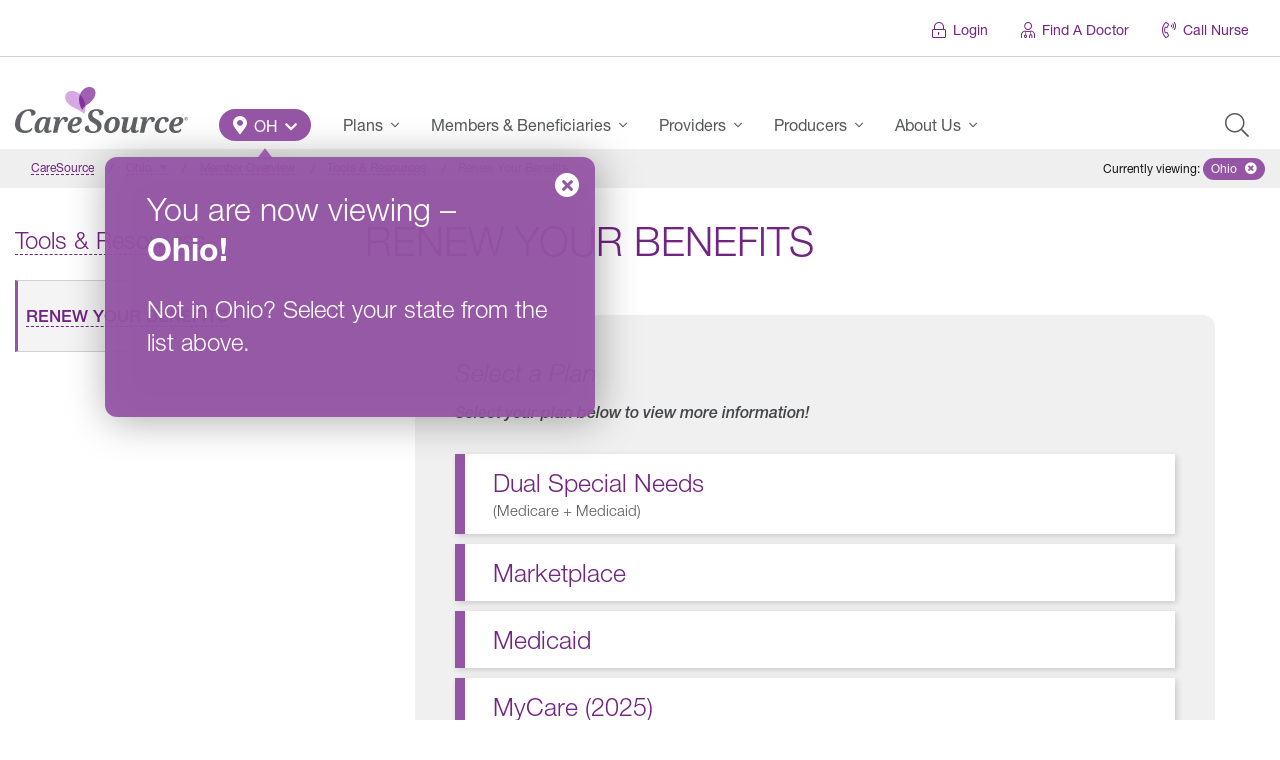

--- FILE ---
content_type: text/html; charset=UTF-8
request_url: https://www.caresource.com/oh/members/tools-resources/renew-benefits/
body_size: 29806
content:
<!DOCTYPE html>
<!--[if lt IE 7]><html
class="lt-ie9 lt-ie8 lt-ie7 ie no-js"><![endif]--><!--[if IE 7]><html
class="lt-ie9 lt-ie8 ie7 ie no-js"><![endif]--><!--[if IE 8]><html
class="lt-ie9 ie8 ie no-js"><![endif]--><!--[if IE 9]><html
class="ie9 ie no-js"><![endif]--><!--[if gt IE 9]><html
class="gt-ie9 ie no-js"><![endif]--><html
lang=en-US id=arve class=no-js data-base-url=https://www.caresource.com/members/tools-resources/renew-benefits/ ><head
xmlns=http://www.w3.org/1999/xhtml><title>Renew Your  Benefits | Ohio | CareSource</title><meta
charset=UTF-8><meta
http-equiv=x-ua-compatible content="IE=edge"><meta
name=author content="CareSource - Integrated Web &amp; Mobile Solutions"><meta
name=keywords content="Renew Your  Benefits"><meta
name=viewport content="width=device-width, initial-scale=1"><meta
name=cs.status-check content=Ok><meta
name=thumbnail content=https://www.caresource.com/wp-content/uploads/2025/04/BLANK-BKGD-300-x-300.png><meta
name=apple-itunes-app content="app-id=1152505418"><meta
name=google-play-app content="app-id=com.caresource.caresource"><link
rel=apple-touch-icon sizes=180x180 href=https://www.caresource.com/wp-content/themes/the-next-generation/assets/images/favicon/default/apple-touch-icon-180x180.png><link
rel=apple-touch-icon sizes=152x152 href=https://www.caresource.com/wp-content/themes/the-next-generation/assets/images/favicon/default/apple-touch-icon-152x152.png><link
rel=apple-touch-icon sizes=144x144 href=https://www.caresource.com/wp-content/themes/the-next-generation/assets/images/favicon/default/apple-touch-icon-144x144.png><link
rel=apple-touch-icon sizes=120x120 href=https://www.caresource.com/wp-content/themes/the-next-generation/assets/images/favicon/default/apple-touch-icon-120x120.png><link
rel=apple-touch-icon sizes=114x114 href=https://www.caresource.com/wp-content/themes/the-next-generation/assets/images/favicon/default/apple-touch-icon-114x114.png><link
rel=apple-touch-icon sizes=76x76 href=https://www.caresource.com/wp-content/themes/the-next-generation/assets/images/favicon/default/apple-touch-icon-76x76.png><link
rel=apple-touch-icon sizes=72x72 href=https://www.caresource.com/wp-content/themes/the-next-generation/assets/images/favicon/default/apple-touch-icon-72x72.png><link
rel=apple-touch-icon href=https://www.caresource.com/wp-content/themes/the-next-generation/assets/images/favicon/default/apple-touch-icon.png><link
rel=icon type=image/png sizes=32x32 href=https://www.caresource.com/wp-content/themes/the-next-generation/assets/images/favicon/default/favicon-32x32.png><link
rel=icon type=image/png sizes=16x16 href=https://www.caresource.com/wp-content/themes/the-next-generation/assets/images/favicon/default/favicon-16x16.png><link
rel=manifest href=https://www.caresource.com/wp-content/themes/the-next-generation/assets/images/favicon/default/site.webmanifest><link
rel=mask-icon href=https://www.caresource.com/wp-content/themes/the-next-generation/assets/images/favicon/default/safari-pinned-tab.svg color=#9555a5><link
rel="shortcut icon" href=https://www.caresource.com/wp-content/themes/the-next-generation/assets/images/favicon/default/favicon.ico><meta
name=apple-mobile-web-app-title content=CareSource><meta
name=application-name content=CareSource><meta
name=msapplication-TileColor content=#ffffff><meta
name=msapplication-TileImage content=https://www.caresource.com/wp-content/themes/the-next-generation/assets/images/favicon/default/ms-icon-144x144.png><meta
name=theme-color content=#9555a5><meta
name=wot-verification content=47821f248e54c2eff435><meta
name=format-detection content="telephone=no"><script>;(function(w,undefined){"use strict";w.csMapEvent={};w.trackEvent=w.trackEvent||((category,event,data)=>{let mapEventFuncs=w.csMapEvent,results={};for(let key in mapEventFuncs){if(!mapEventFuncs.hasOwnProperty(key)){continue;}
let mapFunc=mapEventFuncs[key];if(typeof mapFunc!=="function"){let error=new Error("Event handler mapping not defined"),evt=getTrackingEvent(key,category,event,data,error);document.dispatchEvent(evt);results[key]=error;continue;}
try{let result=mapFunc(category,event,data),trackingEvent=getTrackingEvent(key,category,event,data);if(result instanceof Promise){result=result.then((d)=>{document.dispatchEvent(trackingEvent);return d;}).catch((e)=>{document.dispatchEvent(getTrackingEvent(key,category,event,data,e));});}
else{document.dispatchEvent(trackingEvent);}
results[key]=result;}
catch(e){document.dispatchEvent(getTrackingEvent(key,category,event,data,e));results[key]=e;}}
return results;});function getTrackingEvent(key,category,event,data,error){let type="cs-track-event",detail={key,category,event,data};if(error instanceof Error){type="cs-track-event-error";detail[error]=error;}
return new CustomEvent(type,{detail});}})(window,void 0);</script><script src=https://dok.js-cdn.dynatrace.com/jstag/18cece6f058/bf35633cgb/c4faf36a9326a4b3_complete.js crossorigin=anonymous></script><script>(function(c,a){if(!a.__SV){var b=window;try{var d,m,j,k=b.location,f=k.hash;d=function(a,b){return(m=a.match(RegExp(b+"=([^&]*)")))?m[1]:null};f&&d(f,"fpState")&&(j=JSON.parse(decodeURIComponent(d(f,"fpState"))),"fpeditor"===j.action&&(b.sessionStorage.setItem("_fpcehash",f),history.replaceState(j.desiredHash||"",c.title,k.pathname+k.search)))}catch(n){}var l,h;window.freshpaint=a;a._i=[];a.init=function(b,d,g){function c(b,i){var a=i.split(".");2==a.length&&(b=b[a[0]],i=a[1]);b[i]=function(){b.push([i].concat(Array.prototype.slice.call(arguments,0)))}}var e=a;"undefined"!==typeof g?e=a[g]=[]:g="freshpaint";e.people=e.people||[];e.toString=function(b){var a="freshpaint";"freshpaint"!==g&&(a+="."+g);b||(a+=" (stub)");return a};e.people.toString=function(){return e.toString(1)+".people (stub)"};l="disable time_event track track_pageview track_links track_forms track_with_groups add_group set_group remove_group register register_once alias unregister identify name_tag set_config reset opt_in_tracking opt_out_tracking has_opted_in_tracking has_opted_out_tracking clear_opt_in_out_tracking people.set people.set_once people.unset people.increment people.append people.union people.track_charge people.clear_charges people.delete_user people.remove people group page alias ready addEventProperties addInitialEventProperties removeEventProperty addPageviewProperties registerCallConversion".split(" ");for(h=0;h<l.length;h++)c(e,l[h]);var f="set set_once union unset remove delete".split(" ");e.get_group=function(){function a(c){b[c]=function(){call2_args=arguments;call2=[c].concat(Array.prototype.slice.call(call2_args,0));e.push([d,call2])}}for(var b={},d=["get_group"].concat(Array.prototype.slice.call(arguments,0)),c=0;c<f.length;c++)a(f[c]);return b};a._i.push([b,d,g])};a.__SV=1.4;b=c.createElement("script");b.type="text/javascript";b.async=!0;b.src="undefined"!==typeof FRESHPAINT_CUSTOM_LIB_URL?FRESHPAINT_CUSTOM_LIB_URL:"//perfalytics.com/static/js/freshpaint.js";(d=c.getElementsByTagName("script")[0])?d.parentNode.insertBefore(b,d):c.head.appendChild(b)}})(document,window.freshpaint||[]);freshpaint.init("4663fce8-fd51-4816-86f5-8336ba64aa00");</script><script>(()=>{var Fe=Object.create;var Re=Object.defineProperty;var He=Object.getOwnPropertyDescriptor;var Ve=Object.getOwnPropertyNames;var Ge=Object.getPrototypeOf,$e=Object.prototype.hasOwnProperty;var Be=(o,a)=>()=>(a||o((a={exports:{}}).exports,a),a.exports);var Xe=(o,a,b,h)=>{if(a&&typeof a=="object"||typeof a=="function")for(let u of Ve(a))!$e.call(o,u)&&u!==b&&Re(o,u,{get:()=>a[u],enumerable:!(h=He(a,u))||h.enumerable});return o};var De=(o,a,b)=>(b=o!=null?Fe(Ge(o)):{},Xe(a||!o||!o.__esModule?Re(b,"default",{value:o,enumerable:!0}):b,o));var Pe=Be((G,Se)=>{var oe=typeof globalThis<"u"&&globalThis||typeof self<"u"&&self||typeof global<"u"&&global,ne=function(){function o(){this.fetch=!1,this.DOMException=oe.DOMException}return o.prototype=oe,new o}();(function(o){var a=function(b){var h=typeof o<"u"&&o||typeof self<"u"&&self||typeof h<"u"&&h,u={searchParams:"URLSearchParams"in h,iterable:"Symbol"in h&&"iterator"in Symbol,blob:"FileReader"in h&&"Blob"in h&&function(){try{return new Blob,!0}catch{return!1}}(),formData:"FormData"in h,arrayBuffer:"ArrayBuffer"in h};function D(e){return e&&DataView.prototype.isPrototypeOf(e)}if(u.arrayBuffer)var v=["[object Int8Array]","[object Uint8Array]","[object Uint8ClampedArray]","[object Int16Array]","[object Uint16Array]","[object Int32Array]","[object Uint32Array]","[object Float32Array]","[object Float64Array]"],k=ArrayBuffer.isView||function(e){return e&&v.indexOf(Object.prototype.toString.call(e))>-1};function U(e){if(typeof e!="string"&&(e=String(e)),/[^a-z0-9\-#$%&'*+.^_`|~!]/i.test(e)||e==="")throw new TypeError('Invalid character in header field name: "'+e+'"');return e.toLowerCase()}function N(e){return typeof e!="string"&&(e=String(e)),e}function r(e){var s={next:function(){var w=e.shift();return{done:w===void 0,value:w}}};return u.iterable&&(s[Symbol.iterator]=function(){return s}),s}function i(e){this.map={},e instanceof i?e.forEach(function(s,w){this.append(w,s)},this):Array.isArray(e)?e.forEach(function(s){this.append(s[0],s[1])},this):e&&Object.getOwnPropertyNames(e).forEach(function(s){this.append(s,e[s])},this)}i.prototype.append=function(e,s){e=U(e),s=N(s);var w=this.map[e];this.map[e]=w?w+", "+s:s},i.prototype.delete=function(e){delete this.map[U(e)]},i.prototype.get=function(e){return e=U(e),this.has(e)?this.map[e]:null},i.prototype.has=function(e){return this.map.hasOwnProperty(U(e))},i.prototype.set=function(e,s){this.map[U(e)]=N(s)},i.prototype.forEach=function(e,s){for(var w in this.map)this.map.hasOwnProperty(w)&&e.call(s,this.map[w],w,this)},i.prototype.keys=function(){var e=[];return this.forEach(function(s,w){e.push(w)}),r(e)},i.prototype.values=function(){var e=[];return this.forEach(function(s){e.push(s)}),r(e)},i.prototype.entries=function(){var e=[];return this.forEach(function(s,w){e.push([w,s])}),r(e)},u.iterable&&(i.prototype[Symbol.iterator]=i.prototype.entries);function t(e){if(e.bodyUsed)return Promise.reject(new TypeError("Already read"));e.bodyUsed=!0}function n(e){return new Promise(function(s,w){e.onload=function(){s(e.result)},e.onerror=function(){w(e.error)}})}function c(e){var s=new FileReader,w=n(s);return s.readAsArrayBuffer(e),w}function E(e){var s=new FileReader,w=n(s);return s.readAsText(e),w}function R(e){for(var s=new Uint8Array(e),w=new Array(s.length),x=0;x<s.length;x++)w[x]=String.fromCharCode(s[x]);return w.join("")}function l(e){if(e.slice)return e.slice(0);var s=new Uint8Array(e.byteLength);return s.set(new Uint8Array(e)),s.buffer}function d(){return this.bodyUsed=!1,this._initBody=function(e){this.bodyUsed=this.bodyUsed,this._bodyInit=e,e?typeof e=="string"?this._bodyText=e:u.blob&&Blob.prototype.isPrototypeOf(e)?this._bodyBlob=e:u.formData&&FormData.prototype.isPrototypeOf(e)?this._bodyFormData=e:u.searchParams&&URLSearchParams.prototype.isPrototypeOf(e)?this._bodyText=e.toString():u.arrayBuffer&&u.blob&&D(e)?(this._bodyArrayBuffer=l(e.buffer),this._bodyInit=new Blob([this._bodyArrayBuffer])):u.arrayBuffer&&(ArrayBuffer.prototype.isPrototypeOf(e)||k(e))?this._bodyArrayBuffer=l(e):this._bodyText=e=Object.prototype.toString.call(e):this._bodyText="",this.headers.get("content-type")||(typeof e=="string"?this.headers.set("content-type","text/plain;charset=UTF-8"):this._bodyBlob&&this._bodyBlob.type?this.headers.set("content-type",this._bodyBlob.type):u.searchParams&&URLSearchParams.prototype.isPrototypeOf(e)&&this.headers.set("content-type","application/x-www-form-urlencoded;charset=UTF-8"))},u.blob&&(this.blob=function(){var e=t(this);if(e)return e;if(this._bodyBlob)return Promise.resolve(this._bodyBlob);if(this._bodyArrayBuffer)return Promise.resolve(new Blob([this._bodyArrayBuffer]));if(this._bodyFormData)throw new Error("could not read FormData body as blob");return Promise.resolve(new Blob([this._bodyText]))},this.arrayBuffer=function(){if(this._bodyArrayBuffer){var e=t(this);return e||(ArrayBuffer.isView(this._bodyArrayBuffer)?Promise.resolve(this._bodyArrayBuffer.buffer.slice(this._bodyArrayBuffer.byteOffset,this._bodyArrayBuffer.byteOffset+this._bodyArrayBuffer.byteLength)):Promise.resolve(this._bodyArrayBuffer))}else return this.blob().then(c)}),this.text=function(){var e=t(this);if(e)return e;if(this._bodyBlob)return E(this._bodyBlob);if(this._bodyArrayBuffer)return Promise.resolve(R(this._bodyArrayBuffer));if(this._bodyFormData)throw new Error("could not read FormData body as text");return Promise.resolve(this._bodyText)},u.formData&&(this.formData=function(){return this.text().then(H)}),this.json=function(){return this.text().then(JSON.parse)},this}var B=["DELETE","GET","HEAD","OPTIONS","POST","PUT"];function P(e){var s=e.toUpperCase();return B.indexOf(s)>-1?s:e}function C(e,s){if(!(this instanceof C))throw new TypeError('Please use the "new" operator, this DOM object constructor cannot be called as a function.');s=s||{};var w=s.body;if(e instanceof C){if(e.bodyUsed)throw new TypeError("Already read");this.url=e.url,this.credentials=e.credentials,s.headers||(this.headers=new i(e.headers)),this.method=e.method,this.mode=e.mode,this.signal=e.signal,!w&&e._bodyInit!=null&&(w=e._bodyInit,e.bodyUsed=!0)}else this.url=String(e);if(this.credentials=s.credentials||this.credentials||"same-origin",(s.headers||!this.headers)&&(this.headers=new i(s.headers)),this.method=P(s.method||this.method||"GET"),this.mode=s.mode||this.mode||null,this.signal=s.signal||this.signal,this.referrer=null,(this.method==="GET"||this.method==="HEAD")&&w)throw new TypeError("Body not allowed for GET or HEAD requests");if(this._initBody(w),(this.method==="GET"||this.method==="HEAD")&&(s.cache==="no-store"||s.cache==="no-cache")){var x=/([?&])_=[^&]*/;if(x.test(this.url))this.url=this.url.replace(x,"$1_="+new Date().getTime());else{var A=/\?/;this.url+=(A.test(this.url)?"&":"?")+"_="+new Date().getTime()}}}C.prototype.clone=function(){return new C(this,{body:this._bodyInit})};function H(e){var s=new FormData;return e.trim().split("&").forEach(function(w){if(w){var x=w.split("="),A=x.shift().replace(/\+/g," "),y=x.join("=").replace(/\+/g," ");s.append(decodeURIComponent(A),decodeURIComponent(y))}}),s}function j(e){var s=new i,w=e.replace(/\r?\n[\t ]+/g," ");return w.split("\r").map(function(x){return x.indexOf(``)===0?x.substr(1,x.length):x}).forEach(function(x){var A=x.split(":"),y=A.shift().trim();if(y){var V=A.join(":").trim();s.append(y,V)}}),s}d.call(C.prototype);function O(e,s){if(!(this instanceof O))throw new TypeError('Please use the "new" operator, this DOM object constructor cannot be called as a function.');s||(s={}),this.type="default",this.status=s.status===void 0?200:s.status,this.ok=this.status>=200&&this.status<300,this.statusText=s.statusText===void 0?"":""+s.statusText,this.headers=new i(s.headers),this.url=s.url||"",this._initBody(e)}d.call(O.prototype),O.prototype.clone=function(){return new O(this._bodyInit,{status:this.status,statusText:this.statusText,headers:new i(this.headers),url:this.url})},O.error=function(){var e=new O(null,{status:0,statusText:""});return e.type="error",e};var Q=[301,302,303,307,308];O.redirect=function(e,s){if(Q.indexOf(s)===-1)throw new RangeError("Invalid status code");return new O(null,{status:s,headers:{location:e}})},b.DOMException=h.DOMException;try{new b.DOMException}catch{b.DOMException=function(s,w){this.message=s,this.name=w;var x=Error(s);this.stack=x.stack},b.DOMException.prototype=Object.create(Error.prototype),b.DOMException.prototype.constructor=b.DOMException}function $(e,s){return new Promise(function(w,x){var A=new C(e,s);if(A.signal&&A.signal.aborted)return x(new b.DOMException("Aborted","AbortError"));var y=new XMLHttpRequest;function V(){y.abort()}y.onload=function(){var I={status:y.status,statusText:y.statusText,headers:j(y.getAllResponseHeaders()||"")};I.url="responseURL"in y?y.responseURL:I.headers.get("X-Request-URL");var q="response"in y?y.response:y.responseText;setTimeout(function(){w(new O(q,I))},0)},y.onerror=function(){setTimeout(function(){x(new TypeError("Network request failed"))},0)},y.ontimeout=function(){setTimeout(function(){x(new TypeError("Network request failed"))},0)},y.onabort=function(){setTimeout(function(){x(new b.DOMException("Aborted","AbortError"))},0)};function W(I){try{return I===""&&h.location.href?h.location.href:I}catch{return I}}y.open(A.method,W(A.url),!0),A.credentials==="include"?y.withCredentials=!0:A.credentials==="omit"&&(y.withCredentials=!1),"responseType"in y&&(u.blob?y.responseType="blob":u.arrayBuffer&&A.headers.get("Content-Type")&&A.headers.get("Content-Type").indexOf("application/octet-stream")!==-1&&(y.responseType="arraybuffer")),s&&typeof s.headers=="object"&&!(s.headers instanceof i)?Object.getOwnPropertyNames(s.headers).forEach(function(I){y.setRequestHeader(I,N(s.headers[I]))}):A.headers.forEach(function(I,q){y.setRequestHeader(q,I)}),A.signal&&(A.signal.addEventListener("abort",V),y.onreadystatechange=function(){y.readyState===4&&A.signal.removeEventListener("abort",V)}),y.send(typeof A._bodyInit>"u"?null:A._bodyInit)})}return $.polyfill=!0,h.fetch||(h.fetch=$,h.Headers=i,h.Request=C,h.Response=O),b.Headers=i,b.Request=C,b.Response=O,b.fetch=$,b}({})})(ne);ne.fetch.ponyfill=!0;delete ne.fetch.polyfill;var Y=oe.fetch?oe:ne;G=Y.fetch;G.default=Y.fetch;G.fetch=Y.fetch;G.Headers=Y.Headers;G.Request=Y.Request;G.Response=Y.Response;Se.exports=G});var Ce=Be((J,ce)=>{(function(o,a){"use strict";var b="1.0.38",h="",u="?",D="function",v="undefined",k="object",U="string",N="major",r="model",i="name",t="type",n="vendor",c="version",E="architecture",R="console",l="mobile",d="tablet",B="smarttv",P="wearable",C="embedded",H=500,j="Amazon",O="Apple",Q="ASUS",$="BlackBerry",e="Browser",s="Chrome",w="Edge",x="Firefox",A="Google",y="Huawei",V="LG",W="Microsoft",I="Motorola",q="Opera",ee="Samsung",xe="Sharp",te="Sony",le="Xiaomi",de="Zebra",_e="Facebook",ke="Chromium OS",Ee="Mac OS",qe=function(m,_){var p={};for(var T in m)_[T]&&_[T].length%2===0?p[T]=_[T].concat(m[T]):p[T]=m[T];return p},re=function(m){for(var _={},p=0;p<m.length;p++)_[m[p].toUpperCase()]=m[p];return _},Ae=function(m,_){return typeof m===U?Z(_).indexOf(Z(m))!==-1:!1},Z=function(m){return m.toLowerCase()},ze=function(m){return typeof m===U?m.replace(/[^\d\.]/g,h).split(".")[0]:a},fe=function(m,_){if(typeof m===U)return m=m.replace(/^\s\s*/,h),typeof _===v?m:m.substring(0,H)},K=function(m,_){for(var p=0,T,F,z,g,f,L;p<_.length&&!f;){var pe=_[p],Ue=_[p+1];for(T=F=0;T<pe.length&&!f&&pe[T];)if(f=pe[T++].exec(m),f)for(z=0;z<Ue.length;z++)L=f[++F],g=Ue[z],typeof g===k&&g.length>0?g.length===2?typeof g[1]==D?this[g[0]]=g[1].call(this,L):this[g[0]]=g[1]:g.length===3?typeof g[1]===D&&!(g[1].exec&&g[1].test)?this[g[0]]=L?g[1].call(this,L,g[2]):a:this[g[0]]=L?L.replace(g[1],g[2]):a:g.length===4&&(this[g[0]]=L?g[3].call(this,L.replace(g[1],g[2])):a):this[g]=L||a;p+=2}},be=function(m,_){for(var p in _)if(typeof _[p]===k&&_[p].length>0){for(var T=0;T<_[p].length;T++)if(Ae(_[p][T],m))return p===u?a:p}else if(Ae(_[p],m))return p===u?a:p;return m},Le={"1.0":"/8","1.2":"/1","1.3":"/3","2.0":"/412","2.0.2":"/416","2.0.3":"/417","2.0.4":"/419","?":"/"},Te={ME:"4.90","NT 3.11":"NT3.51","NT 4.0":"NT4.0",2e3:"NT 5.0",XP:["NT 5.1","NT 5.2"],Vista:"NT 6.0",7:"NT 6.1",8:"NT 6.2","8.1":"NT 6.3",10:["NT 6.4","NT 10.0"],RT:"ARM"},Oe={browser:[[/\b(?:crmo|crios)\/([\w\.]+)/i],[c,[i,"Chrome"]],[/edg(?:e|ios|a)?\/([\w\.]+)/i],[c,[i,"Edge"]],[/(opera mini)\/([-\w\.]+)/i,/(opera [mobiletab]{3,6})\b.+version\/([-\w\.]+)/i,/(opera)(?:.+version\/|[\/ ]+)([\w\.]+)/i],[i,c],[/opios[\/ ]+([\w\.]+)/i],[c,[i,q+" Mini"]],[/\bop(?:rg)?x\/([\w\.]+)/i],[c,[i,q+" GX"]],[/\bopr\/([\w\.]+)/i],[c,[i,q]],[/\bb[ai]*d(?:uhd|[ub]*[aekoprswx]{5,6})[\/ ]?([\w\.]+)/i],[c,[i,"Baidu"]],[/(kindle)\/([\w\.]+)/i,/(lunascape|maxthon|netfront|jasmine|blazer)[\/ ]?([\w\.]*)/i,/(avant|iemobile|slim)\s?(?:browser)?[\/ ]?([\w\.]*)/i,/(?:ms|\()(ie) ([\w\.]+)/i,/(flock|rockmelt|midori|epiphany|silk|skyfire|bolt|iron|vivaldi|iridium|phantomjs|bowser|quark|qupzilla|falkon|rekonq|puffin|brave|whale(?!.+naver)|qqbrowserlite|qq|duckduckgo)\/([-\w\.]+)/i,/(heytap|ovi)browser\/([\d\.]+)/i,/(weibo)__([\d\.]+)/i],[i,c],[/\bddg\/([\w\.]+)/i],[c,[i,"DuckDuckGo"]],[/(?:\buc? ?browser|(?:juc.+)ucweb)[\/ ]?([\w\.]+)/i],[c,[i,"UC"+e]],[/microm.+\bqbcore\/([\w\.]+)/i,/\bqbcore\/([\w\.]+).+microm/i,/micromessenger\/([\w\.]+)/i],[c,[i,"WeChat"]],[/konqueror\/([\w\.]+)/i],[c,[i,"Konqueror"]],[/trident.+rv[: ]([\w\.]{1,9})\b.+like gecko/i],[c,[i,"IE"]],[/ya(?:search)?browser\/([\w\.]+)/i],[c,[i,"Yandex"]],[/slbrowser\/([\w\.]+)/i],[c,[i,"Smart Lenovo "+e]],[/(avast|avg)\/([\w\.]+)/i],[[i,/(.+)/,"$1 Secure "+e],c],[/\bfocus\/([\w\.]+)/i],[c,[i,x+" Focus"]],[/\bopt\/([\w\.]+)/i],[c,[i,q+" Touch"]],[/coc_coc\w+\/([\w\.]+)/i],[c,[i,"Coc Coc"]],[/dolfin\/([\w\.]+)/i],[c,[i,"Dolphin"]],[/coast\/([\w\.]+)/i],[c,[i,q+" Coast"]],[/miuibrowser\/([\w\.]+)/i],[c,[i,"MIUI "+e]],[/fxios\/([-\w\.]+)/i],[c,[i,x]],[/\bqihu|(qi?ho?o?|360)browser/i],[[i,"360 "+e]],[/(oculus|sailfish|huawei|vivo)browser\/([\w\.]+)/i],[[i,/(.+)/,"$1 "+e],c],[/samsungbrowser\/([\w\.]+)/i],[c,[i,ee+" Internet"]],[/(comodo_dragon)\/([\w\.]+)/i],[[i,/_/g," "],c],[/metasr[\/ ]?([\d\.]+)/i],[c,[i,"Sogou Explorer"]],[/(sogou)mo\w+\/([\d\.]+)/i],[[i,"Sogou Mobile"],c],[/(electron)\/([\w\.]+) safari/i,/(tesla)(?: qtcarbrowser|\/(20\d\d\.[-\w\.]+))/i,/m?(qqbrowser|2345Explorer)[\/ ]?([\w\.]+)/i],[i,c],[/(lbbrowser)/i,/\[(linkedin)app\]/i],[i],[/((?:fban\/fbios|fb_iab\/fb4a)(?!.+fbav)|;fbav\/([\w\.]+);)/i],[[i,_e],c],[/(Klarna)\/([\w\.]+)/i,/(kakao(?:talk|story))[\/ ]([\w\.]+)/i,/(naver)\(.*?(\d+\.[\w\.]+).*\)/i,/safari (line)\/([\w\.]+)/i,/\b(line)\/([\w\.]+)\/iab/i,/(alipay)client\/([\w\.]+)/i,/(twitter)(?:and| f.+e\/([\w\.]+))/i,/(chromium|instagram|snapchat)[\/ ]([-\w\.]+)/i],[i,c],[/\bgsa\/([\w\.]+) .*safari\//i],[c,[i,"GSA"]],[/musical_ly(?:.+app_?version\/|_)([\w\.]+)/i],[c,[i,"TikTok"]],[/headlesschrome(?:\/([\w\.]+)| )/i],[c,[i,s+" Headless"]],[/ wv\).+(chrome)\/([\w\.]+)/i],[[i,s+" WebView"],c],[/droid.+ version\/([\w\.]+)\b.+(?:mobile safari|safari)/i],[c,[i,"Android "+e]],[/(chrome|omniweb|arora|[tizenoka]{5} ?browser)\/v?([\w\.]+)/i],[i,c],[/version\/([\w\.\,]+) .*mobile\/\w+ (safari)/i],[c,[i,"Mobile Safari"]],[/version\/([\w(\.|\,)]+) .*(mobile ?safari|safari)/i],[c,i],[/webkit.+?(mobile ?safari|safari)(\/[\w\.]+)/i],[i,[c,be,Le]],[/(webkit|khtml)\/([\w\.]+)/i],[i,c],[/(navigator|netscape\d?)\/([-\w\.]+)/i],[[i,"Netscape"],c],[/mobile vr; rv:([\w\.]+)\).+firefox/i],[c,[i,x+" Reality"]],[/ekiohf.+(flow)\/([\w\.]+)/i,/(swiftfox)/i,/(icedragon|iceweasel|camino|chimera|fennec|maemo browser|minimo|conkeror|klar)[\/ ]?([\w\.\+]+)/i,/(seamonkey|k-meleon|icecat|iceape|firebird|phoenix|palemoon|basilisk|waterfox)\/([-\w\.]+)$/i,/(firefox)\/([\w\.]+)/i,/(mozilla)\/([\w\.]+) .+rv\:.+gecko\/\d+/i,/(polaris|lynx|dillo|icab|doris|amaya|w3m|netsurf|sleipnir|obigo|mosaic|(?:go|ice|up)[\. ]?browser)[-\/ ]?v?([\w\.]+)/i,/(links) \(([\w\.]+)/i,/panasonic;(viera)/i],[i,c],[/(cobalt)\/([\w\.]+)/i],[i,[c,/master.|lts./,""]]],cpu:[[/(?:(amd|x(?:(?:86|64)[-_])?|wow|win)64)[;\)]/i],[[E,"amd64"]],[/(ia32(?=;))/i],[[E,Z]],[/((?:i[346]|x)86)[;\)]/i],[[E,"ia32"]],[/\b(aarch64|arm(v?8e?l?|_?64))\b/i],[[E,"arm64"]],[/\b(arm(?:v[67])?ht?n?[fl]p?)\b/i],[[E,"armhf"]],[/windows (ce|mobile); ppc;/i],[[E,"arm"]],[/((?:ppc|powerpc)(?:64)?)(?: mac|;|\))/i],[[E,/ower/,h,Z]],[/(sun4\w)[;\)]/i],[[E,"sparc"]],[/((?:avr32|ia64(?=;))|68k(?=\))|\barm(?=v(?:[1-7]|[5-7]1)l?|;|eabi)|(?=atmel )avr|(?:irix|mips|sparc)(?:64)?\b|pa-risc)/i],[[E,Z]]],device:[[/\b(sch-i[89]0\d|shw-m380s|sm-[ptx]\w{2,4}|gt-[pn]\d{2,4}|sgh-t8[56]9|nexus 10)/i],[r,[n,ee],[t,d]],[/\b((?:s[cgp]h|gt|sm)-\w+|sc[g-]?[\d]+a?|galaxy nexus)/i,/samsung[- ]([-\w]+)/i,/sec-(sgh\w+)/i],[r,[n,ee],[t,l]],[/(?:\/|\()(ip(?:hone|od)[\w, ]*)(?:\/|;)/i],[r,[n,O],[t,l]],[/\((ipad);[-\w\),; ]+apple/i,/applecoremedia\/[\w\.]+ \((ipad)/i,/\b(ipad)\d\d?,\d\d?[;\]].+ios/i],[r,[n,O],[t,d]],[/(macintosh);/i],[r,[n,O]],[/\b(sh-?[altvz]?\d\d[a-ekm]?)/i],[r,[n,xe],[t,l]],[/\b((?:ag[rs][23]?|bah2?|sht?|btv)-a?[lw]\d{2})\b(?!.+d\/s)/i],[r,[n,y],[t,d]],[/(?:huawei|honor)([-\w ]+)[;\)]/i,/\b(nexus 6p|\w{2,4}e?-[atu]?[ln][\dx][012359c][adn]?)\b(?!.+d\/s)/i],[r,[n,y],[t,l]],[/\b(poco[\w ]+|m2\d{3}j\d\d[a-z]{2})(?: bui|\))/i,/\b; (\w+) build\/hm\1/i,/\b(hm[-_ ]?note?[_ ]?(?:\d\w)?) bui/i,/\b(redmi[\-_ ]?(?:note|k)?[\w_ ]+)(?: bui|\))/i,/oid[^\)]+; (m?[12][0-389][01]\w{3,6}[c-y])( bui|; wv|\))/i,/\b(mi[-_ ]?(?:a\d|one|one[_ ]plus|note lte|max|cc)?[_ ]?(?:\d?\w?)[_ ]?(?:plus|se|lite)?)(?: bui|\))/i],[[r,/_/g," "],[n,le],[t,l]],[/oid[^\)]+; (2\d{4}(283|rpbf)[cgl])( bui|\))/i,/\b(mi[-_ ]?(?:pad)(?:[\w_ ]+))(?: bui|\))/i],[[r,/_/g," "],[n,le],[t,d]],[/; (\w+) bui.+ oppo/i,/\b(cph[12]\d{3}|p(?:af|c[al]|d\w|e[ar])[mt]\d0|x9007|a101op)\b/i],[r,[n,"OPPO"],[t,l]],[/\b(opd2\d{3}a?) bui/i],[r,[n,"OPPO"],[t,d]],[/vivo (\w+)(?: bui|\))/i,/\b(v[12]\d{3}\w?[at])(?: bui|;)/i],[r,[n,"Vivo"],[t,l]],[/\b(rmx[1-3]\d{3})(?: bui|;|\))/i],[r,[n,"Realme"],[t,l]],[/\b(milestone|droid(?:[2-4x]| (?:bionic|x2|pro|razr))?:?( 4g)?)\b[\w ]+build\//i,/\bmot(?:orola)?[- ](\w*)/i,/((?:moto[\w\(\) ]+|xt\d{3,4}|nexus 6)(?= bui|\)))/i],[r,[n,I],[t,l]],[/\b(mz60\d|xoom[2 ]{0,2}) build\//i],[r,[n,I],[t,d]],[/((?=lg)?[vl]k\-?\d{3}) bui| 3\.[-\w; ]{10}lg?-([06cv9]{3,4})/i],[r,[n,V],[t,d]],[/(lm(?:-?f100[nv]?|-[\w\.]+)(?= bui|\))|nexus [45])/i,/\blg[-e;\/ ]+((?!browser|netcast|android tv)\w+)/i,/\blg-?([\d\w]+) bui/i],[r,[n,V],[t,l]],[/(ideatab[-\w ]+)/i,/lenovo ?(s[56]000[-\w]+|tab(?:[\w ]+)|yt[-\d\w]{6}|tb[-\d\w]{6})/i],[r,[n,"Lenovo"],[t,d]],[/(?:maemo|nokia).*(n900|lumia \d+)/i,/nokia[-_ ]?([-\w\.]*)/i],[[r,/_/g," "],[n,"Nokia"],[t,l]],[/(pixel c)\b/i],[r,[n,A],[t,d]],[/droid.+; (pixel[\daxl ]{0,6})(?: bui|\))/i],[r,[n,A],[t,l]],[/droid.+ (a?\d[0-2]{2}so|[c-g]\d{4}|so[-gl]\w+|xq-a\w[4-7][12])(?= bui|\).+chrome\/(?![1-6]{0,1}\d\.))/i],[r,[n,te],[t,l]],[/sony tablet [ps]/i,/\b(?:sony)?sgp\w+(?: bui|\))/i],[[r,"Xperia Tablet"],[n,te],[t,d]],[/ (kb2005|in20[12]5|be20[12][59])\b/i,/(?:one)?(?:plus)? (a\d0\d\d)(?: b|\))/i],[r,[n,"OnePlus"],[t,l]],[/(alexa)webm/i,/(kf[a-z]{2}wi|aeo[c-r]{2})( bui|\))/i,/(kf[a-z]+)( bui|\)).+silk\//i],[r,[n,j],[t,d]],[/((?:sd|kf)[0349hijorstuw]+)( bui|\)).+silk\//i],[[r,/(.+)/g,"Fire Phone $1"],[n,j],[t,l]],[/(playbook);[-\w\),; ]+(rim)/i],[r,n,[t,d]],[/\b((?:bb[a-f]|st[hv])100-\d)/i,/\(bb10; (\w+)/i],[r,[n,$],[t,l]],[/(?:\b|asus_)(transfo[prime ]{4,10} \w+|eeepc|slider \w+|nexus 7|padfone|p00[cj])/i],[r,[n,Q],[t,d]],[/ (z[bes]6[027][012][km][ls]|zenfone \d\w?)\b/i],[r,[n,Q],[t,l]],[/(nexus 9)/i],[r,[n,"HTC"],[t,d]],[/(htc)[-;_ ]{1,2}([\w ]+(?=\)| bui)|\w+)/i,/(zte)[- ]([\w ]+?)(?: bui|\/|\))/i,/(alcatel|geeksphone|nexian|panasonic(?!(?:;|\.))|sony(?!-bra))[-_ ]?([-\w]*)/i],[n,[r,/_/g," "],[t,l]],[/droid.+; ([ab][1-7]-?[0178a]\d\d?)/i],[r,[n,"Acer"],[t,d]],[/droid.+; (m[1-5] note) bui/i,/\bmz-([-\w]{2,})/i],[r,[n,"Meizu"],[t,l]],[/; ((?:power )?armor(?:[\w ]{0,8}))(?: bui|\))/i],[r,[n,"Ulefone"],[t,l]],[/(blackberry|benq|palm(?=\-)|sonyericsson|acer|asus|dell|meizu|motorola|polytron|infinix|tecno)[-_ ]?([-\w]*)/i,/(hp) ([\w ]+\w)/i,/(asus)-?(\w+)/i,/(microsoft); (lumia[\w ]+)/i,/(lenovo)[-_ ]?([-\w]+)/i,/(jolla)/i,/(oppo) ?([\w ]+) bui/i],[n,r,[t,l]],[/(kobo)\s(ereader|touch)/i,/(archos) (gamepad2?)/i,/(hp).+(touchpad(?!.+tablet)|tablet)/i,/(kindle)\/([\w\.]+)/i,/(nook)[\w ]+build\/(\w+)/i,/(dell) (strea[kpr\d ]*[\dko])/i,/(le[- ]+pan)[- ]+(\w{1,9}) bui/i,/(trinity)[- ]*(t\d{3}) bui/i,/(gigaset)[- ]+(q\w{1,9}) bui/i,/(vodafone) ([\w ]+)(?:\)| bui)/i],[n,r,[t,d]],[/(surface duo)/i],[r,[n,W],[t,d]],[/droid [\d\.]+; (fp\du?)(?: b|\))/i],[r,[n,"Fairphone"],[t,l]],[/(u304aa)/i],[r,[n,"AT&T"],[t,l]],[/\bsie-(\w*)/i],[r,[n,"Siemens"],[t,l]],[/\b(rct\w+) b/i],[r,[n,"RCA"],[t,d]],[/\b(venue[\d ]{2,7}) b/i],[r,[n,"Dell"],[t,d]],[/\b(q(?:mv|ta)\w+) b/i],[r,[n,"Verizon"],[t,d]],[/\b(?:barnes[& ]+noble |bn[rt])([\w\+ ]*) b/i],[r,[n,"Barnes & Noble"],[t,d]],[/\b(tm\d{3}\w+) b/i],[r,[n,"NuVision"],[t,d]],[/\b(k88) b/i],[r,[n,"ZTE"],[t,d]],[/\b(nx\d{3}j) b/i],[r,[n,"ZTE"],[t,l]],[/\b(gen\d{3}) b.+49h/i],[r,[n,"Swiss"],[t,l]],[/\b(zur\d{3}) b/i],[r,[n,"Swiss"],[t,d]],[/\b((zeki)?tb.*\b) b/i],[r,[n,"Zeki"],[t,d]],[/\b([yr]\d{2}) b/i,/\b(dragon[- ]+touch |dt)(\w{5}) b/i],[[n,"Dragon Touch"],r,[t,d]],[/\b(ns-?\w{0,9}) b/i],[r,[n,"Insignia"],[t,d]],[/\b((nxa|next)-?\w{0,9}) b/i],[r,[n,"NextBook"],[t,d]],[/\b(xtreme\_)?(v(1[045]|2[015]|[3469]0|7[05])) b/i],[[n,"Voice"],r,[t,l]],[/\b(lvtel\-)?(v1[12]) b/i],[[n,"LvTel"],r,[t,l]],[/\b(ph-1) /i],[r,[n,"Essential"],[t,l]],[/\b(v(100md|700na|7011|917g).*\b) b/i],[r,[n,"Envizen"],[t,d]],[/\b(trio[-\w\. ]+) b/i],[r,[n,"MachSpeed"],[t,d]],[/\btu_(1491) b/i],[r,[n,"Rotor"],[t,d]],[/(shield[\w ]+) b/i],[r,[n,"Nvidia"],[t,d]],[/(sprint) (\w+)/i],[n,r,[t,l]],[/(kin\.[onetw]{3})/i],[[r,/\./g," "],[n,W],[t,l]],[/droid.+; (cc6666?|et5[16]|mc[239][23]x?|vc8[03]x?)\)/i],[r,[n,de],[t,d]],[/droid.+; (ec30|ps20|tc[2-8]\d[kx])\)/i],[r,[n,de],[t,l]],[/smart-tv.+(samsung)/i],[n,[t,B]],[/hbbtv.+maple;(\d+)/i],[[r,/^/,"SmartTV"],[n,ee],[t,B]],[/(nux; netcast.+smarttv|lg (netcast\.tv-201\d|android tv))/i],[[n,V],[t,B]],[/(apple) ?tv/i],[n,[r,O+" TV"],[t,B]],[/crkey/i],[[r,s+"cast"],[n,A],[t,B]],[/droid.+aft(\w+)( bui|\))/i],[r,[n,j],[t,B]],[/\(dtv[\);].+(aquos)/i,/(aquos-tv[\w ]+)\)/i],[r,[n,xe],[t,B]],[/(bravia[\w ]+)( bui|\))/i],[r,[n,te],[t,B]],[/(mitv-\w{5}) bui/i],[r,[n,le],[t,B]],[/Hbbtv.*(technisat) (.*);/i],[n,r,[t,B]],[/\b(roku)[\dx]*[\)\/]((?:dvp-)?[\d\.]*)/i,/hbbtv\/\d+\.\d+\.\d+ +\([\w\+ ]*; *([\w\d][^;]*);([^;]*)/i],[[n,fe],[r,fe],[t,B]],[/\b(android tv|smart[- ]?tv|opera tv|tv; rv:)\b/i],[[t,B]],[/(ouya)/i,/(nintendo) ([wids3utch]+)/i],[n,r,[t,R]],[/droid.+; (shield) bui/i],[r,[n,"Nvidia"],[t,R]],[/(playstation [345portablevi]+)/i],[r,[n,te],[t,R]],[/\b(xbox(?: one)?(?!; xbox))[\); ]/i],[r,[n,W],[t,R]],[/((pebble))app/i],[n,r,[t,P]],[/(watch)(?: ?os[,\/]|\d,\d\/)[\d\.]+/i],[r,[n,O],[t,P]],[/droid.+; (glass) \d/i],[r,[n,A],[t,P]],[/droid.+; (wt63?0{2,3})\)/i],[r,[n,de],[t,P]],[/(quest( \d| pro)?)/i],[r,[n,_e],[t,P]],[/(tesla)(?: qtcarbrowser|\/[-\w\.]+)/i],[n,[t,C]],[/(aeobc)\b/i],[r,[n,j],[t,C]],[/droid .+?; ([^;]+?)(?: bui|; wv\)|\) applew).+? mobile safari/i],[r,[t,l]],[/droid .+?; ([^;]+?)(?: bui|\) applew).+?(?! mobile) safari/i],[r,[t,d]],[/\b((tablet|tab)[;\/]|focus\/\d(?!.+mobile))/i],[[t,d]],[/(phone|mobile(?:[;\/]| [ \w\/\.]*safari)|pda(?=.+windows ce))/i],[[t,l]],[/(android[-\w\. ]{0,9});.+buil/i],[r,[n,"Generic"]]],engine:[[/windows.+ edge\/([\w\.]+)/i],[c,[i,w+"HTML"]],[/webkit\/537\.36.+chrome\/(?!27)([\w\.]+)/i],[c,[i,"Blink"]],[/(presto)\/([\w\.]+)/i,/(webkit|trident|netfront|netsurf|amaya|lynx|w3m|goanna)\/([\w\.]+)/i,/ekioh(flow)\/([\w\.]+)/i,/(khtml|tasman|links)[\/ ]\(?([\w\.]+)/i,/(icab)[\/ ]([23]\.[\d\.]+)/i,/\b(libweb)/i],[i,c],[/rv\:([\w\.]{1,9})\b.+(gecko)/i],[c,i]],os:[[/microsoft (windows) (vista|xp)/i],[i,c],[/(windows (?:phone(?: os)?|mobile))[\/ ]?([\d\.\w ]*)/i],[i,[c,be,Te]],[/windows nt 6\.2; (arm)/i,/windows[\/ ]?([ntce\d\. ]+\w)(?!.+xbox)/i,/(?:win(?=3|9|n)|win 9x )([nt\d\.]+)/i],[[c,be,Te],[i,"Windows"]],[/ip[honead]{2,4}\b(?:.*os ([\w]+) like mac|; opera)/i,/(?:ios;fbsv\/|iphone.+ios[\/ ])([\d\.]+)/i,/cfnetwork\/.+darwin/i],[[c,/_/g,"."],[i,"iOS"]],[/(mac os x) ?([\w\. ]*)/i,/(macintosh|mac_powerpc\b)(?!.+haiku)/i],[[i,Ee],[c,/_/g,"."]],[/droid ([\w\.]+)\b.+(android[- ]x86|harmonyos)/i],[c,i],[/(android|webos|qnx|bada|rim tablet os|maemo|meego|sailfish)[-\/ ]?([\w\.]*)/i,/(blackberry)\w*\/([\w\.]*)/i,/(tizen|kaios)[\/ ]([\w\.]+)/i,/\((series40);/i],[i,c],[/\(bb(10);/i],[c,[i,$]],[/(?:symbian ?os|symbos|s60(?=;)|series60)[-\/ ]?([\w\.]*)/i],[c,[i,"Symbian"]],[/mozilla\/[\d\.]+ \((?:mobile|tablet|tv|mobile; [\w ]+); rv:.+ gecko\/([\w\.]+)/i],[c,[i,x+" OS"]],[/web0s;.+rt(tv)/i,/\b(?:hp)?wos(?:browser)?\/([\w\.]+)/i],[c,[i,"webOS"]],[/watch(?: ?os[,\/]|\d,\d\/)([\d\.]+)/i],[c,[i,"watchOS"]],[/crkey\/([\d\.]+)/i],[c,[i,s+"cast"]],[/(cros) [\w]+(?:\)| ([\w\.]+)\b)/i],[[i,ke],c],[/panasonic;(viera)/i,/(netrange)mmh/i,/(nettv)\/(\d+\.[\w\.]+)/i,/(nintendo|playstation) ([wids345portablevuch]+)/i,/(xbox); +xbox ([^\);]+)/i,/\b(joli|palm)\b ?(?:os)?\/?([\w\.]*)/i,/(mint)[\/\(\) ]?(\w*)/i,/(mageia|vectorlinux)[; ]/i,/([kxln]?ubuntu|debian|suse|opensuse|gentoo|arch(?= linux)|slackware|fedora|mandriva|centos|pclinuxos|red ?hat|zenwalk|linpus|raspbian|plan 9|minix|risc os|contiki|deepin|manjaro|elementary os|sabayon|linspire)(?: gnu\/linux)?(?: enterprise)?(?:[- ]linux)?(?:-gnu)?[-\/ ]?(?!chrom|package)([-\w\.]*)/i,/(hurd|linux) ?([\w\.]*)/i,/(gnu) ?([\w\.]*)/i,/\b([-frentopcghs]{0,5}bsd|dragonfly)[\/ ]?(?!amd|[ix346]{1,2}86)([\w\.]*)/i,/(haiku) (\w+)/i],[i,c],[/(sunos) ?([\w\.\d]*)/i],[[i,"Solaris"],c],[/((?:open)?solaris)[-\/ ]?([\w\.]*)/i,/(aix) ((\d)(?=\.|\)| )[\w\.])*/i,/\b(beos|os\/2|amigaos|morphos|openvms|fuchsia|hp-ux|serenityos)/i,/(unix) ?([\w\.]*)/i],[i,c]]},M=function(m,_){if(typeof m===k&&(_=m,m=a),!(this instanceof M))return new M(m,_).getResult();var p=typeof o!==v&&o.navigator?o.navigator:a,T=m||(p&&p.userAgent?p.userAgent:h),F=p&&p.userAgentData?p.userAgentData:a,z=_?qe(Oe,_):Oe,g=p&&p.userAgent==T;return this.getBrowser=function(){var f={};return f[i]=a,f[c]=a,K.call(f,T,z.browser),f[N]=ze(f[c]),g&&p&&p.brave&&typeof p.brave.isBrave==D&&(f[i]="Brave"),f},this.getCPU=function(){var f={};return f[E]=a,K.call(f,T,z.cpu),f},this.getDevice=function(){var f={};return f[n]=a,f[r]=a,f[t]=a,K.call(f,T,z.device),g&&!f[t]&&F&&F.mobile&&(f[t]=l),g&&f[r]=="Macintosh"&&p&&typeof p.standalone!==v&&p.maxTouchPoints&&p.maxTouchPoints>2&&(f[r]="iPad",f[t]=d),f},this.getEngine=function(){var f={};return f[i]=a,f[c]=a,K.call(f,T,z.engine),f},this.getOS=function(){var f={};return f[i]=a,f[c]=a,K.call(f,T,z.os),g&&!f[i]&&F&&F.platform&&F.platform!="Unknown"&&(f[i]=F.platform.replace(/chrome os/i,ke).replace(/macos/i,Ee)),f},this.getResult=function(){return{ua:this.getUA(),browser:this.getBrowser(),engine:this.getEngine(),os:this.getOS(),device:this.getDevice(),cpu:this.getCPU()}},this.getUA=function(){return T},this.setUA=function(f){return T=typeof f===U&&f.length>H?fe(f,H):f,this},this.setUA(T),this};M.VERSION=b,M.BROWSER=re([i,c,N]),M.CPU=re([E]),M.DEVICE=re([r,n,t,R,l,B,d,P,C]),M.ENGINE=M.OS=re([i,c]),typeof J!==v?(typeof ce!==v&&ce.exports&&(J=ce.exports=M),J.UAParser=M):typeof define===D&&define.amd?define(function(){return M}):typeof o!==v&&(o.UAParser=M);var X=typeof o!==v&&(o.jQuery||o.Zepto);if(X&&!X.ua){var ie=new M;X.ua=ie.getResult(),X.ua.get=function(){return ie.getUA()},X.ua.set=function(m){ie.setUA(m);var _=ie.getResult();for(var p in _)X.ua[p]=_[p]}}})(typeof window=="object"?window:J)});var Me=De(Pe(),1);function ae(o){for(var a=1;a<arguments.length;a++){var b=arguments[a];for(var h in b)o[h]=b[h]}return o}var Ye={read:function(o){return o[0]==='"'&&(o=o.slice(1,-1)),o.replace(/(%[\dA-F]{2})+/gi,decodeURIComponent)},write:function(o){return encodeURIComponent(o).replace(/%(2[346BF]|3[AC-F]|40|5[BDE]|60|7[BCD])/g,decodeURIComponent)}};function he(o,a){function b(u,D,v){if(!(typeof document>"u")){v=ae({},a,v),typeof v.expires=="number"&&(v.expires=new Date(Date.now()+v.expires*864e5)),v.expires&&(v.expires=v.expires.toUTCString()),u=encodeURIComponent(u).replace(/%(2[346B]|5E|60|7C)/g,decodeURIComponent).replace(/[()]/g,escape);var k="";for(var U in v)v[U]&&(k+="; "+U,v[U]!==!0&&(k+="="+v[U].split(";")[0]));return document.cookie=u+"="+o.write(D,u)+k}}function h(u){if(!(typeof document>"u"||arguments.length&&!u)){for(var D=document.cookie?document.cookie.split("; "):[],v={},k=0;k<D.length;k++){var U=D[k].split("="),N=U.slice(1).join("=");try{var r=decodeURIComponent(U[0]);if(v[r]=o.read(N,r),u===r)break}catch{}}return u?v[u]:v}}return Object.create({set:b,get:h,remove:function(u,D){b(u,"",ae({},D,{expires:-1}))},withAttributes:function(u){return he(this.converter,ae({},this.attributes,u))},withConverter:function(u){return he(ae({},this.converter,u),this.attributes)}},{attributes:{value:Object.freeze(a)},converter:{value:Object.freeze(o)}})}var we=he(Ye,{path:"/"});var se,We=new Uint8Array(16);function me(){if(!se&&(se=typeof crypto<"u"&&crypto.getRandomValues&&crypto.getRandomValues.bind(crypto),!se))throw new Error("crypto.getRandomValues() not supported. See https://github.com/uuidjs/uuid#getrandomvalues-not-supported");return se(We)}var S=[];for(let o=0;o<256;++o)S.push((o+256).toString(16).slice(1));function Ie(o,a=0){return S[o[a+0]]+S[o[a+1]]+S[o[a+2]]+S[o[a+3]]+"-"+S[o[a+4]]+S[o[a+5]]+"-"+S[o[a+6]]+S[o[a+7]]+"-"+S[o[a+8]]+S[o[a+9]]+"-"+S[o[a+10]]+S[o[a+11]]+S[o[a+12]]+S[o[a+13]]+S[o[a+14]]+S[o[a+15]]}var Ze=typeof crypto<"u"&&crypto.randomUUID&&crypto.randomUUID.bind(crypto),ye={randomUUID:Ze};function Ke(o,a,b){if(ye.randomUUID&&!a&&!o)return ye.randomUUID();o=o||{};let h=o.random||(o.rng||me)();if(h[6]=h[6]&15|64,h[8]=h[8]&63|128,a){b=b||0;for(let u=0;u<16;++u)a[b+u]=h[u];return a}return Ie(h)}var ve=Ke;var Ne=De(Ce(),1);function Je(o,a){let b=ve();return we.set(o,b,{domain:a}),b}function Qe(o){return we.get(o)}function et(o){return{url:o}}function tt(o){return{referrer:o}}function rt(o,a){return{current_page_title:o,current_domain:a.hostname,current_url_path:a.pathname,current_url_protocol:a.protocol,current_url_search:a.search}}function it(o){let a=(0,Ne.UAParser)(o);return{os:a.os.name,osVersion:a.os.version,browser:a.browser.name,browserVersion:a.browser.version,device:a.device.vendor&&a.device.model&&`${a.device.vendor}${a.device.model}`,deviceModel:a.device.model,deviceManufacturer:a.device.vendor}}function ot(){let o=window.navigator.userAgent;return it(o)}function nt(){let o=document?.referrer;return tt(o)}function at(){let o=window.location.href;return et(o)}function st(){return rt(document.title,window.location)}function ct(o,a){let b=Qe(o);return b||Je(o,a)}function ue({ua:o=!0,referrer:a=!0,page:b=!0,cookie:h=!0,cookieName:u="watchtower",cookieDomain:D="caresource.com"}={}){let v=h&&ct(u,D);return{data:{...o?ot():{},...a?nt():{},...b?at():{}},...b&&{pageView:st()},...v&&{anonId:v}}}var ge=(o=>(o.Member="member",o.Provider="provider",o.CareSource="caresource",o))(ge||{});function je(o){let{project:a,api_key:b,url:h="https://cs-watchtower-dev.azurewebsites.net",client_side:u,client_side_opts:D,headers:v}=o,k={};if(!a||!b)throw new Error("Project and API key are required");function U(E,R){if(!R)throw new Error("Context is required with UID");k.uid=E,k.context=R}function N(E){k.additional={...k.additional,...E}}function r(E){k.anonId=E}async function i(E){let{events:R,meta:l,identify:d=!1,dryrun:B=!1}=E,P=l||u&&ue(D),C=k.anonId||l?.anonId&&(!k.uid||d),H={project:a,...P?.data,...k.uid&&{uid:k.uid,context:k.context},...C&&{anonId:k.anonId||P.anonId},...k.additional,events:R};if(B)return H;try{let j={method:"POST",headers:{"Content-Type":"application/json","x-api-key":b,...v},body:JSON.stringify(H)},O=await(0,Me.default)(`${h}/track`,j);if(!O.ok)throw new Error(`${O.status}${O.statusText}`);return await O.json()}catch(j){console.log(j)}}async function t(E){let{event_name:R,event:l,...d}=E;if(!R){console.error("Event name is required");return}return await i({events:[{name:R,...l}],...d})}async function n(E={}){let{event_name:R,event:l,meta:d,...B}=E,P=d||u&&ue(D);if(!P?.data?.url){console.error("No URL provided for pageview event");return}return await i({events:[{name:R||"$mp_web_page_view",...P.pageView,...l}],meta:P,...B})}async function c(E={events:[]}){let{events:R,...l}=E;if(R.some(d=>!d.name)){console.error("Event name is required");return}return await i({events:R,...l})}return{setUid:U,setAnonId:r,setUserData:N,track:t,track_pageview:n,track_multi:c}}window._watchtower={init:je,collectData:ue,UserContext:ge};})();
/*! Bundled license information:
js-cookie/dist/js.cookie.mjs:
  (*! js-cookie v3.0.5 | MIT *)
*/</script><script>;(function(undefined){"use strict";window.watchtower=window._watchtower.init({project:"caresource.com",api_key:"H7Cet5Pzc7NZOP9RLdq9Mqq07SzLCiLK",url:"https://apim.caresource.com/external/watchtower",headers:{"Ocp-Apim-Subscription-Key":"b6adcfe14d2845bdb186ca93b93ea9a3"},client_side:true});window.csMapEvent["watchtower"]=(category,event,data)=>{data=typeof data==="object"?data:{};let{state,plan}=(window.cs?window.cs.requested_bullseyes:{});data.state=state?state.friendly_slug.toUpperCase():"";data.plan=plan?plan.friendly_slug:"";return watchtower.track({event_name:event,event:{category,...data}});};document.addEventListener("click",(e)=>{let text=(e.target.innerText||"").replace(/\s+/g," ");if(text.length>100){text=text.slice(0,100).trim()+"...";}
window.trackEvent("Internal Click","click",{context:text});});watchtower.track_pageview();})(void 0);</script><meta
name=description content="Our mission is to help you stay healthy. To stay a member, you may need to renew your Medicaid benefits."><meta
name=robots content="index, follow"><meta
name=googlebot content="index, follow, max-snippet:-1, max-image-preview:large, max-video-preview:-1"><meta
name=bingbot content="index, follow, max-snippet:-1, max-image-preview:large, max-video-preview:-1"><link
rel=canonical href=https://www.caresource.com/members/tools-resources/renew-benefits/ ><meta
property=og:locale content=en_US><meta
property=og:type content=article><meta
property=og:title content="Renew Your Benefits - CareSource"><meta
property=og:description content="Our mission is to help you stay healthy. To stay a member, you may need to renew your Medicaid benefits."><meta
property=og:url content=https://www.caresource.com/members/tools-resources/renew-benefits/ ><meta
property=og:site_name content=CareSource><meta
property=article:modified_time content=2026-01-12T18:56:24+00:00><meta
property=og:image content=https://www.caresource.com/wp-content/uploads/2025/04/BLANK-BKGD-300-x-300.png><meta
property=og:image:width content=1250><meta
property=og:image:height content=1250><meta
name=twitter:card content=summary_large_image><script type=application/ld+json class=yoast-schema-graph>{"@context":"https://schema.org","@graph":[{"@type":"WebSite","@id":"https://www.caresource.com/#website","url":"https://www.caresource.com/","name":"CareSource","description":"Health Care with Heart","potentialAction":[{"@type":"SearchAction","target":"https://www.caresource.com/?s={search_term_string}","query-input":"required name=search_term_string"}],"inLanguage":"en-US"},{"@type":"ImageObject","@id":"https://www.caresource.com/members/tools-resources/renew-benefits/#primaryimage","inLanguage":"en-US","url":"https://www.caresource.com/wp-content/uploads/2025/04/BLANK-BKGD-300-x-300.png","width":1250,"height":1250},{"@type":"WebPage","@id":"https://www.caresource.com/members/tools-resources/renew-benefits/#webpage","url":"https://www.caresource.com/members/tools-resources/renew-benefits/","name":"Renew Your Benefits - CareSource","isPartOf":{"@id":"https://www.caresource.com/#website"},"primaryImageOfPage":{"@id":"https://www.caresource.com/members/tools-resources/renew-benefits/#primaryimage"},"datePublished":"2018-04-04T13:41:27+00:00","dateModified":"2026-01-12T18:56:24+00:00","description":"Our mission is to help you stay healthy. To stay a member, you may need to renew your Medicaid benefits.","inLanguage":"en-US","potentialAction":[{"@type":"ReadAction","target":["https://www.caresource.com/members/tools-resources/renew-benefits/"]}]}]}</script><link
rel=dns-prefetch href=//ajax.googleapis.com><link
rel=dns-prefetch href=//s.w.org><script>window._wpemojiSettings={"baseUrl":"https:\/\/s.w.org\/images\/core\/emoji\/12.0.0-1\/72x72\/","ext":".png","svgUrl":"https:\/\/s.w.org\/images\/core\/emoji\/12.0.0-1\/svg\/","svgExt":".svg","source":{"concatemoji":"https:\/\/www.caresource.com\/wp-includes\/js\/wp-emoji-release.min.js?ver=1768874436068"}};!function(e,a,t){var r,n,o,i,p=a.createElement("canvas"),s=p.getContext&&p.getContext("2d");function c(e,t){var a=String.fromCharCode;s.clearRect(0,0,p.width,p.height),s.fillText(a.apply(this,e),0,0);var r=p.toDataURL();return s.clearRect(0,0,p.width,p.height),s.fillText(a.apply(this,t),0,0),r===p.toDataURL()}function l(e){if(!s||!s.fillText)return!1;switch(s.textBaseline="top",s.font="600 32px Arial",e){case"flag":return!c([127987,65039,8205,9895,65039],[127987,65039,8203,9895,65039])&&(!c([55356,56826,55356,56819],[55356,56826,8203,55356,56819])&&!c([55356,57332,56128,56423,56128,56418,56128,56421,56128,56430,56128,56423,56128,56447],[55356,57332,8203,56128,56423,8203,56128,56418,8203,56128,56421,8203,56128,56430,8203,56128,56423,8203,56128,56447]));case"emoji":return!c([55357,56424,55356,57342,8205,55358,56605,8205,55357,56424,55356,57340],[55357,56424,55356,57342,8203,55358,56605,8203,55357,56424,55356,57340])}return!1}function d(e){var t=a.createElement("script");t.src=e,t.defer=t.type="text/javascript",a.getElementsByTagName("head")[0].appendChild(t)}for(i=Array("flag","emoji"),t.supports={everything:!0,everythingExceptFlag:!0},o=0;o<i.length;o++)t.supports[i[o]]=l(i[o]),t.supports.everything=t.supports.everything&&t.supports[i[o]],"flag"!==i[o]&&(t.supports.everythingExceptFlag=t.supports.everythingExceptFlag&&t.supports[i[o]]);t.supports.everythingExceptFlag=t.supports.everythingExceptFlag&&!t.supports.flag,t.DOMReady=!1,t.readyCallback=function(){t.DOMReady=!0},t.supports.everything||(n=function(){t.readyCallback()},a.addEventListener?(a.addEventListener("DOMContentLoaded",n,!1),e.addEventListener("load",n,!1)):(e.attachEvent("onload",n),a.attachEvent("onreadystatechange",function(){"complete"===a.readyState&&t.readyCallback()})),(r=t.source||{}).concatemoji?d(r.concatemoji):r.wpemoji&&r.twemoji&&(d(r.twemoji),d(r.wpemoji)))}(window,document,window._wpemojiSettings);</script><style>img.wp-smiley,img.emoji{display:inline !important;border:none !important;box-shadow:none !important;height:1em !important;width:1em !important;margin:0
.07em !important;vertical-align:-0.1em !important;background:none !important;padding:0
!important}</style><link
rel=stylesheet id=jquery-ui-css href="https://ajax.googleapis.com/ajax/libs/jqueryui/1.10.1/themes/base/minified/jquery-ui.min.css?ver=1768874436068&amp;cs_cache=1768874436068" type=text/css media=screen><link
rel=stylesheet href=https://www.caresource.com/wp-content/cache/minify/af91e-1768874436068.css media=all><link
rel=stylesheet id=print-css href="https://www.caresource.com/wp-content/themes/the-next-generation/assets/css/print.css?ver=1768874436068&amp;cs_cache=1768874436068" type=text/css media=print><script src="https://ajax.googleapis.com/ajax/libs/jquery/3.7.1/jquery.min.js?ver=1768874436068&amp;cs_cache=1768874436068"></script><script>/*<![CDATA[*/if(typeof jQuery==="undefined"){document.write("<script src=\"https://www.caresource.com/wp-content/themes/the-next-generation/assets/vendor/jquery.3.7.1.min.js?cs_cache=1768874436068\" type=\"text/javascript\"><\/script>");}/*]]>*/</script><script src=https://www.caresource.com/wp-content/cache/minify/cb9a6-1768874436068.js></script> <script>var cs={"guide":[{"title":"Looking for Insurance","slug":"looking-for-insurance","options":[{"title":"See plans in my state","slug":"see-plans-in-my-state","href":"\/plans"}]},{"title":"A provider","slug":"a-provider","options":[{"title":"Contract with CareSource","slug":"contract-with-caresource","href":"\/providers\/education\/become-caresource-provider\/"},{"title":"Get a prior authorization","slug":"get-a-prior-authorization","href":"\/providers\/provider-portal\/prior-authorization"},{"title":"See updates and announcements","slug":"see-updates-and-announcements","href":"\/providers\/tools-resources\/updates-announcements"},{"title":"See policies","slug":"see-policies","href":"\/providers\/tools-resources\/health-partner-policies"},{"title":"File a claim","slug":"file-a-claim","href":"\/providers\/provider-portal\/claims\/"},{"title":"File an appeal ","slug":"file-an-appeal","href":"\/providers\/provider-portal\/appeals\/"},{"title":"Log into provider portal","slug":"log-into-provider-portal","target":"_blank","href":"https:\/\/providerportal.caresource.com\/"},{"title":"Search the formulary","slug":"search-the-formulary","href":"\/providers\/tools-resources\/drug-formulary"},{"title":"Contact CareSource","slug":"contact-caresource","href":"\/providers\/contact-us"}]},{"title":"A Member","slug":"a-member","options":[{"title":"Get a new ID card","slug":"get-a-new-id-card","href":"https:\/\/mylife.caresource.com\/login?redirect=https%3A%2f%2fmylife.caresource.com%2fplan","target":"_blank"},{"title":"Find a doctor or other care provider","slug":"find-a-doctor-or-other-care-provider","href":"\/members\/tools-resources\/find-a-doctor"},{"title":"Find my prescriptions","slug":"find-my-prescriptions","href":"\/members\/tools-resources\/find-my-prescriptions"},{"title":"Find where to get care","slug":"find-where-to-get-care","href":"\/members\/tools-resources\/where-to-get-care"},{"title":"Log into my account","slug":"log-into-my-account","href":" https:\/\/mylife.caresource.com\/login?redirect=https%3A%2f%2fmylife.caresource.com%2f","target":"_blank"},{"title":"Pay my bill","slug":"pay-my-bill","href":"https:\/\/mylife.caresource.com\/login?redirect=https%3A%2f%2fmylife.caresource.com%2fplan%2fpayments"},{"title":"Check a claim","slug":"check-a-claim","href":"https:\/\/mylife.caresource.com\/login?redirect=https%3A%2f%2fmylife.caresource.com%2fplan","target":"_blank"},{"title":"Change my doctor","slug":"change-my-doctor","href":"https:\/\/mylife.caresource.com\/login?redirect=https%3A%2f%2fmylife.caresource.com%2fplan","target":"_blank"},{"title":"Contact CareSource","slug":"contact-caresource","href":"\/members\/contact-us"}]},{"title":"Looking for a job","slug":"looking-for-a-job","options":[{"title":"See jobs at CareSource","slug":"see-jobs-at-caresource","href":"\/about-us\/careers\/"}]},{"title":"A media member","slug":"a-media-member","options":[{"title":"Go to the media page","slug":"go-to-the-media-page","href":"\/about-us\/news-media"}]}],"external_nav_config":[{"patterns":["dsnp","medicare(?:-advantage|-shopping)?"],"messageKey":"medicare","whitelist":{"internal":["medicare(?:-advantage|-shopping)?","dsnp","findadoctor","my"],"external":["medicareplanrx\\.com","mycaresource\\.com","caresource1-ipc\\.destinationrx\\.com\\.?","caresource1(?:a|f)\\.destinationrx\\.com\/PC\/\\d{4}","express-scripts\\.com\/medd\/CareSource(?:MedicareAdvantage|MyCare)(?:R\\d)?"]}},{"patterns":["mycare(?:-ohio)?"],"messageKey":"mycare","whitelist":{"internal":["mycare(?:-ohio)?","findadoctor","my"],"external":["medicareplanrx\\.com","mycaresource\\.com","express-scripts\\.com\/medd\/CareSource(?:MedicareAdvantage|MyCare)(?:R\\d)?"]}},{"patterns":["caresource-passe"],"messageKey":"caresource-passe","whitelist":{"internal":["caresource-passe","findadoctor","my","secureforms"],"external":["mycaresource\\.com","express-scripts\\.com\/frontend\/open-enrollment\/caresourcepasse\/plans\/610d7f908da438008f533b8f\/pharmacy","arkansas\\.magellanrx\\.com\/provider\/docs\/rxinfo\/PDL\\.pdf"]}},{"patterns":["mi\/(?:.+?\/)?medicaid","mihealthlink"],"messageKey":"hap","whitelist":{"internal":["mi\/(?:.+?\/)?medicaid","mihealthlink","findadoctor","my","secureforms"],"external":["mycaresource\\.com"]}},{"patterns":["mich"],"messageKey":"mich","whitelist":{"internal":["mich","findadoctor","my","secureforms"],"external":["mycaresource\\.com"]}},{"patterns":["mycare-snp"],"messageKey":"mycare-snp","whitelist":{"internal":["mycare-snp","findadoctor","my","secureforms"],"external":["mycaresource\\.com"]}}],"bullseyes":{"1173":{"id":1173,"slug":"pathways","friendly_slug":"pathways","name":"Pathways","taxonomy":"bullseye","parent":11,"desc":""},"1185":{"id":1185,"slug":"ar","friendly_slug":"ar","name":"Arkansas","taxonomy":"bullseye","parent":0,"desc":""},"1186":{"id":1186,"slug":"caresource-passe","friendly_slug":"caresource-passe","name":"CareSource PASSE","taxonomy":"bullseye","parent":1185,"desc":""},"1380":{"id":1380,"slug":"nc","friendly_slug":"nc","name":"North Carolina","taxonomy":"bullseye","parent":0,"desc":""},"1381":{"id":1381,"slug":"ia","friendly_slug":"ia","name":"Iowa","taxonomy":"bullseye","parent":0,"desc":""},"1382":{"id":1382,"slug":"marketplace-nc","friendly_slug":"marketplace","name":"Marketplace","taxonomy":"bullseye","parent":1380,"desc":""},"1383":{"id":1383,"slug":"marketplace-ia","friendly_slug":"marketplace","name":"Marketplace","taxonomy":"bullseye","parent":1381,"desc":""},"1624":{"id":1624,"slug":"mi","friendly_slug":"mi","name":"Michigan","taxonomy":"bullseye","parent":0,"desc":""},"1625":{"id":1625,"slug":"medicaid-mi","friendly_slug":"medicaid","name":"Medicaid","taxonomy":"bullseye","parent":1624,"desc":""},"1633":{"id":1633,"slug":"mihealthlink","friendly_slug":"mihealthlink","name":"MI Health Link","taxonomy":"bullseye","parent":1624,"desc":""},"1749":{"id":1749,"slug":"marketplace-mi","friendly_slug":"marketplace","name":"Marketplace","taxonomy":"bullseye","parent":1624,"desc":""},"1772":{"id":1772,"slug":"wi","friendly_slug":"wi","name":"Wisconsin","taxonomy":"bullseye","parent":0,"desc":""},"1774":{"id":1774,"slug":"marketplace-wi","friendly_slug":"marketplace","name":"Marketplace","taxonomy":"bullseye","parent":1772,"desc":""},"1894":{"id":1894,"slug":"mycare-snp","friendly_slug":"mycare-snp","name":"Next Generation MyCare","taxonomy":"bullseye","parent":8,"desc":""},"1896":{"id":1896,"slug":"tricare-prime-demo-ga","friendly_slug":"tricare-prime-demo","name":"TRICARE Prime Demo","taxonomy":"bullseye","parent":11,"desc":""},"1897":{"id":1897,"slug":"fl","friendly_slug":"fl","name":"Florida","taxonomy":"bullseye","parent":0,"desc":""},"1898":{"id":1898,"slug":"tricare-prime-demo","friendly_slug":"tricare-prime-demo","name":"TRICARE Prime Demo","taxonomy":"bullseye","parent":1897,"desc":""},"1900":{"id":1900,"slug":"mich","friendly_slug":"mich","name":"MI Coordinated Health (MICH)","taxonomy":"bullseye","parent":1624,"desc":""},"1904":{"id":1904,"slug":"nv","friendly_slug":"nv","name":"Nevada","taxonomy":"bullseye","parent":0,"desc":""},"1905":{"id":1905,"slug":"marketplace-nv","friendly_slug":"marketplace","name":"Marketplace","taxonomy":"bullseye","parent":1904,"desc":""},"1922":{"id":1922,"slug":"medicaid-nv","friendly_slug":"medicaid","name":"Medicaid","taxonomy":"bullseye","parent":1904,"desc":""},"11":{"id":11,"slug":"ga","friendly_slug":"ga","name":"Georgia","taxonomy":"bullseye","parent":0,"desc":""},"39":{"id":39,"slug":"marketplace-wv","friendly_slug":"marketplace","name":"Marketplace","taxonomy":"bullseye","parent":13,"desc":""},"830":{"id":830,"slug":"dsnp","friendly_slug":"dsnp","name":"Dual Special Needs","taxonomy":"bullseye","parent":8,"desc":""},"992":{"id":992,"slug":"dsnp-ga","friendly_slug":"dsnp","name":"Dual Special Needs","taxonomy":"bullseye","parent":11,"desc":""},"994":{"id":994,"slug":"dsnp-in","friendly_slug":"dsnp","name":"Dual Special Needs","taxonomy":"bullseye","parent":9,"desc":""},"996":{"id":996,"slug":"dsnp-ky","friendly_slug":"dsnp","name":"Dual Special Needs","taxonomy":"bullseye","parent":10,"desc":""},"9":{"id":9,"slug":"in","friendly_slug":"in","name":"Indiana","taxonomy":"bullseye","parent":0,"desc":""},"31":{"id":31,"slug":"medicare","friendly_slug":"medicare","name":"Medicare Advantage","taxonomy":"bullseye","parent":8,"desc":""},"993":{"id":993,"slug":"medicare-ga","friendly_slug":"medicare","name":"Medicare Advantage","taxonomy":"bullseye","parent":11,"desc":""},"995":{"id":995,"slug":"medicare-in","friendly_slug":"medicare","name":"Medicare Advantage","taxonomy":"bullseye","parent":9,"desc":""},"997":{"id":997,"slug":"medicare-ky","friendly_slug":"medicare","name":"Medicare Advantage","taxonomy":"bullseye","parent":10,"desc":""},"10":{"id":10,"slug":"ky","friendly_slug":"ky","name":"Kentucky","taxonomy":"bullseye","parent":0,"desc":""},"34":{"id":34,"slug":"mycare","friendly_slug":"mycare","name":"MyCare (2025)","taxonomy":"bullseye","parent":8,"desc":""},"35":{"id":35,"slug":"medicaid-in","friendly_slug":"medicaid","name":"Medicaid","taxonomy":"bullseye","parent":9,"desc":""},"37":{"id":37,"slug":"medicaid-ky","friendly_slug":"medicaid","name":"Medicaid","taxonomy":"bullseye","parent":10,"desc":""},"40":{"id":40,"slug":"medicaid-ga","friendly_slug":"medicaid","name":"Medicaid","taxonomy":"bullseye","parent":11,"desc":""},"8":{"id":8,"slug":"oh","friendly_slug":"oh","name":"Ohio","taxonomy":"bullseye","parent":0,"desc":""},"32":{"id":32,"slug":"medicaid","friendly_slug":"medicaid","name":"Medicaid","taxonomy":"bullseye","parent":8,"desc":""},"36":{"id":36,"slug":"marketplace-in","friendly_slug":"marketplace","name":"Marketplace","taxonomy":"bullseye","parent":9,"desc":""},"38":{"id":38,"slug":"marketplace-ky","friendly_slug":"marketplace","name":"Marketplace","taxonomy":"bullseye","parent":10,"desc":""},"74":{"id":74,"slug":"p4hb","friendly_slug":"p4hb","name":"P4HB","taxonomy":"bullseye","parent":11,"desc":""},"13":{"id":13,"slug":"wv","friendly_slug":"wv","name":"West Virginia","taxonomy":"bullseye","parent":0,"desc":""},"33":{"id":33,"slug":"marketplace","friendly_slug":"marketplace","name":"Marketplace","taxonomy":"bullseye","parent":8,"desc":""},"831":{"id":831,"slug":"marketplace-ga","friendly_slug":"marketplace","name":"Marketplace","taxonomy":"bullseye","parent":11,"desc":""},"73":{"id":73,"slug":"ctp","friendly_slug":"ctp","name":"CTP","taxonomy":"bullseye","parent":8,"desc":""}},"requested_bullseyes":{"state":{"id":8,"slug":"oh","friendly_slug":"oh","name":"Ohio","taxonomy":"bullseye","parent":0,"desc":""},"plan":null,"urls":{"base":"https:\/\/www.caresource.com\/members\/tools-resources\/renew-benefits\/","state":"https:\/\/www.caresource.com\/oh\/members\/tools-resources\/renew-benefits\/","plan":null}},"content_bullseyes":[{"id":1624,"name":"Michigan","disabled":true,"children":[{"id":1625,"name":"Medicaid","disabled":false,"children":[]},{"id":1633,"name":"MI Health Link","disabled":false,"children":[]},{"id":1900,"name":"MI Coordinated Health (MICH)","disabled":false,"children":[]}]},{"id":1772,"name":"Wisconsin","disabled":true,"children":[{"id":1774,"name":"Marketplace","disabled":false,"children":[]}]},{"id":1904,"name":"Nevada","disabled":true,"children":[{"id":1922,"name":"Medicaid","disabled":false,"children":[]}]},{"id":11,"name":"Georgia","disabled":true,"children":[{"id":992,"name":"Dual Special Needs","disabled":false,"children":[]},{"id":40,"name":"Medicaid","disabled":false,"children":[]},{"id":74,"name":"P4HB","disabled":false,"children":[]},{"id":831,"name":"Marketplace","disabled":false,"children":[]}]},{"id":9,"name":"Indiana","disabled":true,"children":[{"id":35,"name":"Medicaid","disabled":false,"children":[]},{"id":36,"name":"Marketplace","disabled":false,"children":[]}]},{"id":8,"name":"Ohio","disabled":true,"children":[{"id":1894,"name":"Next Generation MyCare","disabled":false,"children":[]},{"id":830,"name":"Dual Special Needs","disabled":false,"children":[]},{"id":34,"name":"MyCare (2025)","disabled":false,"children":[]},{"id":32,"name":"Medicaid","disabled":false,"children":[]},{"id":33,"name":"Marketplace","disabled":false,"children":[]}]},{"id":13,"name":"West Virginia","disabled":true,"children":[{"id":39,"name":"Marketplace","disabled":false,"children":[]}]}],"picker_data":{"by_state":{"1185":{"id":1185,"parent":0,"name":"Arkansas","slug":"ar","friendly_slug":"ar","state":"ar","plan":null,"children":[],"url":"https:\/\/www.caresource.com\/ar\/members\/tools-resources\/renew-benefits\/"},"1380":{"id":1380,"parent":0,"name":"North Carolina","slug":"nc","friendly_slug":"nc","state":"nc","plan":null,"children":[],"url":"https:\/\/www.caresource.com\/nc\/members\/tools-resources\/renew-benefits\/"},"1381":{"id":1381,"parent":0,"name":"Iowa","slug":"ia","friendly_slug":"ia","state":"ia","plan":null,"children":[],"url":"https:\/\/www.caresource.com\/ia\/members\/tools-resources\/renew-benefits\/"},"1624":{"id":1624,"parent":0,"name":"Michigan","slug":"mi","friendly_slug":"mi","state":"mi","plan":null,"children":[{"id":1625,"parent":1624,"name":"Medicaid","slug":"medicaid-mi","friendly_slug":"medicaid","state":"mi","plan":"medicaid","children":[],"url":"https:\/\/www.caresource.com\/mi\/members\/tools-resources\/renew-benefits\/medicaid\/"},{"id":1633,"parent":1624,"name":"MI Health Link","slug":"mihealthlink","friendly_slug":"mihealthlink","state":"mi","plan":"mihealthlink","children":[],"url":"https:\/\/www.caresource.com\/mi\/members\/tools-resources\/renew-benefits\/mihealthlink\/"},{"id":1900,"parent":1624,"name":"MI Coordinated Health (MICH)","slug":"mich","friendly_slug":"mich","state":"mi","plan":"mich","children":[],"url":"https:\/\/www.caresource.com\/mi\/members\/tools-resources\/renew-benefits\/mich\/"}],"url":"https:\/\/www.caresource.com\/mi\/members\/tools-resources\/renew-benefits\/"},"1772":{"id":1772,"parent":0,"name":"Wisconsin","slug":"wi","friendly_slug":"wi","state":"wi","plan":null,"children":[{"id":1774,"parent":1772,"name":"Marketplace","slug":"marketplace-wi","friendly_slug":"marketplace","state":"wi","plan":"marketplace","children":[],"url":"https:\/\/www.caresource.com\/wi\/members\/tools-resources\/renew-benefits\/marketplace\/"}],"url":"https:\/\/www.caresource.com\/wi\/members\/tools-resources\/renew-benefits\/"},"1897":{"id":1897,"parent":0,"name":"Florida","slug":"fl","friendly_slug":"fl","state":"fl","plan":null,"children":[],"url":"https:\/\/www.caresource.com\/fl\/members\/tools-resources\/renew-benefits\/"},"1904":{"id":1904,"parent":0,"name":"Nevada","slug":"nv","friendly_slug":"nv","state":"nv","plan":null,"children":[{"id":1922,"parent":1904,"name":"Medicaid","slug":"medicaid-nv","friendly_slug":"medicaid","state":"nv","plan":"medicaid","children":[],"url":"https:\/\/www.caresource.com\/nv\/members\/tools-resources\/renew-benefits\/medicaid\/"}],"url":"https:\/\/www.caresource.com\/nv\/members\/tools-resources\/renew-benefits\/"},"11":{"id":11,"parent":0,"name":"Georgia","slug":"ga","friendly_slug":"ga","state":"ga","plan":null,"children":[{"id":992,"parent":11,"name":"Dual Special Needs","slug":"dsnp-ga","friendly_slug":"dsnp","state":"ga","plan":"dsnp","children":[],"url":"https:\/\/www.caresource.com\/ga\/members\/tools-resources\/renew-benefits\/dsnp\/"},{"id":40,"parent":11,"name":"Medicaid","slug":"medicaid-ga","friendly_slug":"medicaid","state":"ga","plan":"medicaid","children":[],"url":"https:\/\/www.caresource.com\/ga\/members\/tools-resources\/renew-benefits\/medicaid\/"},{"id":74,"parent":11,"name":"P4HB","slug":"p4hb","friendly_slug":"p4hb","state":"ga","plan":"p4hb","children":[],"url":"https:\/\/www.caresource.com\/ga\/members\/tools-resources\/renew-benefits\/p4hb\/"},{"id":831,"parent":11,"name":"Marketplace","slug":"marketplace-ga","friendly_slug":"marketplace","state":"ga","plan":"marketplace","children":[],"url":"https:\/\/www.caresource.com\/ga\/members\/tools-resources\/renew-benefits\/marketplace\/"}],"url":"https:\/\/www.caresource.com\/ga\/members\/tools-resources\/renew-benefits\/"},"9":{"id":9,"parent":0,"name":"Indiana","slug":"in","friendly_slug":"in","state":"in","plan":null,"children":[{"id":35,"parent":9,"name":"Medicaid","slug":"medicaid-in","friendly_slug":"medicaid","state":"in","plan":"medicaid","children":[],"url":"https:\/\/www.caresource.com\/in\/members\/tools-resources\/renew-benefits\/medicaid\/"},{"id":36,"parent":9,"name":"Marketplace","slug":"marketplace-in","friendly_slug":"marketplace","state":"in","plan":"marketplace","children":[],"url":"https:\/\/www.caresource.com\/in\/members\/tools-resources\/renew-benefits\/marketplace\/"}],"url":"https:\/\/www.caresource.com\/in\/members\/tools-resources\/renew-benefits\/"},"10":{"id":10,"parent":0,"name":"Kentucky","slug":"ky","friendly_slug":"ky","state":"ky","plan":null,"children":[],"url":"https:\/\/www.caresource.com\/ky\/members\/tools-resources\/renew-benefits\/"},"8":{"id":8,"parent":0,"name":"Ohio","slug":"oh","friendly_slug":"oh","state":"oh","plan":null,"children":[{"id":1894,"parent":8,"name":"Next Generation MyCare","slug":"mycare-snp","friendly_slug":"mycare-snp","state":"oh","plan":"mycare-snp","children":[],"url":"https:\/\/www.caresource.com\/oh\/members\/tools-resources\/renew-benefits\/mycare-snp\/"},{"id":830,"parent":8,"name":"Dual Special Needs","slug":"dsnp","friendly_slug":"dsnp","state":"oh","plan":"dsnp","children":[],"url":"https:\/\/www.caresource.com\/oh\/members\/tools-resources\/renew-benefits\/dsnp\/"},{"id":34,"parent":8,"name":"MyCare (2025)","slug":"mycare","friendly_slug":"mycare","state":"oh","plan":"mycare","children":[],"url":"https:\/\/www.caresource.com\/oh\/members\/tools-resources\/renew-benefits\/mycare\/"},{"id":32,"parent":8,"name":"Medicaid","slug":"medicaid","friendly_slug":"medicaid","state":"oh","plan":"medicaid","children":[],"url":"https:\/\/www.caresource.com\/oh\/members\/tools-resources\/renew-benefits\/medicaid\/"},{"id":33,"parent":8,"name":"Marketplace","slug":"marketplace","friendly_slug":"marketplace","state":"oh","plan":"marketplace","children":[],"url":"https:\/\/www.caresource.com\/oh\/members\/tools-resources\/renew-benefits\/marketplace\/"}],"url":"https:\/\/www.caresource.com\/oh\/members\/tools-resources\/renew-benefits\/"},"13":{"id":13,"parent":0,"name":"West Virginia","slug":"wv","friendly_slug":"wv","state":"wv","plan":null,"children":[{"id":39,"parent":13,"name":"Marketplace","slug":"marketplace-wv","friendly_slug":"marketplace","state":"wv","plan":"marketplace","children":[],"url":"https:\/\/www.caresource.com\/wv\/members\/tools-resources\/renew-benefits\/marketplace\/"}],"url":"https:\/\/www.caresource.com\/wv\/members\/tools-resources\/renew-benefits\/"}},"by_plan":{"CareSource PASSE":{"id":0,"parent":0,"name":"CareSource PASSE","slug":"caresource-passe","friendly_slug":"caresource-passe","state":null,"plan":"caresource-passe","children":[],"url":null},"Marketplace":{"id":0,"parent":0,"name":"Marketplace","slug":"marketplace","friendly_slug":"marketplace","state":null,"plan":"marketplace","children":[{"id":1772,"parent":0,"name":"Wisconsin","slug":"wi","friendly_slug":"wi","state":"wi","plan":"marketplace","url":"https:\/\/www.caresource.com\/wi\/members\/tools-resources\/renew-benefits\/marketplace\/"},{"id":11,"parent":0,"name":"Georgia","slug":"ga","friendly_slug":"ga","state":"ga","plan":"marketplace","url":"https:\/\/www.caresource.com\/ga\/members\/tools-resources\/renew-benefits\/marketplace\/"},{"id":9,"parent":0,"name":"Indiana","slug":"in","friendly_slug":"in","state":"in","plan":"marketplace","url":"https:\/\/www.caresource.com\/in\/members\/tools-resources\/renew-benefits\/marketplace\/"},{"id":8,"parent":0,"name":"Ohio","slug":"oh","friendly_slug":"oh","state":"oh","plan":"marketplace","url":"https:\/\/www.caresource.com\/oh\/members\/tools-resources\/renew-benefits\/marketplace\/"},{"id":13,"parent":0,"name":"West Virginia","slug":"wv","friendly_slug":"wv","state":"wv","plan":"marketplace","url":"https:\/\/www.caresource.com\/wv\/members\/tools-resources\/renew-benefits\/marketplace\/"}],"url":null},"Medicaid":{"id":0,"parent":0,"name":"Medicaid","slug":"medicaid","friendly_slug":"medicaid","state":null,"plan":"medicaid","children":[{"id":1624,"parent":0,"name":"Michigan","slug":"mi","friendly_slug":"mi","state":"mi","plan":"medicaid","url":"https:\/\/www.caresource.com\/mi\/members\/tools-resources\/renew-benefits\/medicaid\/"},{"id":1904,"parent":0,"name":"Nevada","slug":"nv","friendly_slug":"nv","state":"nv","plan":"medicaid","url":"https:\/\/www.caresource.com\/nv\/members\/tools-resources\/renew-benefits\/medicaid\/"},{"id":11,"parent":0,"name":"Georgia","slug":"ga","friendly_slug":"ga","state":"ga","plan":"medicaid","url":"https:\/\/www.caresource.com\/ga\/members\/tools-resources\/renew-benefits\/medicaid\/"},{"id":9,"parent":0,"name":"Indiana","slug":"in","friendly_slug":"in","state":"in","plan":"medicaid","url":"https:\/\/www.caresource.com\/in\/members\/tools-resources\/renew-benefits\/medicaid\/"},{"id":8,"parent":0,"name":"Ohio","slug":"oh","friendly_slug":"oh","state":"oh","plan":"medicaid","url":"https:\/\/www.caresource.com\/oh\/members\/tools-resources\/renew-benefits\/medicaid\/"}],"url":null},"MI Health Link":{"id":0,"parent":0,"name":"MI Health Link","slug":"mihealthlink","friendly_slug":"mihealthlink","state":null,"plan":"mihealthlink","children":[{"id":1624,"parent":0,"name":"Michigan","slug":"mi","friendly_slug":"mi","state":"mi","plan":"mihealthlink","url":"https:\/\/www.caresource.com\/mi\/members\/tools-resources\/renew-benefits\/mihealthlink\/"}],"url":null},"MI Coordinated Health (MICH)":{"id":0,"parent":0,"name":"MI Coordinated Health (MICH)","slug":"mich","friendly_slug":"mich","state":null,"plan":"mich","children":[{"id":1624,"parent":0,"name":"Michigan","slug":"mi","friendly_slug":"mi","state":"mi","plan":"mich","url":"https:\/\/www.caresource.com\/mi\/members\/tools-resources\/renew-benefits\/mich\/"}],"url":null},"TRICARE Prime Demo":{"id":0,"parent":0,"name":"TRICARE Prime Demo","slug":"tricare-prime-demo","friendly_slug":"tricare-prime-demo","state":null,"plan":"tricare-prime-demo","children":[],"url":null},"Pathways":{"id":0,"parent":0,"name":"Pathways","slug":"pathways","friendly_slug":"pathways","state":null,"plan":"pathways","children":[],"url":null},"Dual Special Needs":{"id":0,"parent":0,"name":"Dual Special Needs","slug":"dsnp","friendly_slug":"dsnp","state":null,"plan":"dsnp","children":[{"id":11,"parent":0,"name":"Georgia","slug":"ga","friendly_slug":"ga","state":"ga","plan":"dsnp","url":"https:\/\/www.caresource.com\/ga\/members\/tools-resources\/renew-benefits\/dsnp\/"},{"id":8,"parent":0,"name":"Ohio","slug":"oh","friendly_slug":"oh","state":"oh","plan":"dsnp","url":"https:\/\/www.caresource.com\/oh\/members\/tools-resources\/renew-benefits\/dsnp\/"}],"url":null},"Medicare Advantage":{"id":0,"parent":0,"name":"Medicare Advantage","slug":"medicare","friendly_slug":"medicare","state":null,"plan":"medicare","children":[],"url":null},"P4HB":{"id":0,"parent":0,"name":"P4HB","slug":"p4hb","friendly_slug":"p4hb","state":null,"plan":"p4hb","children":[{"id":11,"parent":0,"name":"Georgia","slug":"ga","friendly_slug":"ga","state":"ga","plan":"p4hb","url":"https:\/\/www.caresource.com\/ga\/members\/tools-resources\/renew-benefits\/p4hb\/"}],"url":null},"Next Generation MyCare":{"id":0,"parent":0,"name":"Next Generation MyCare","slug":"mycare-snp","friendly_slug":"mycare-snp","state":null,"plan":"mycare-snp","children":[{"id":8,"parent":0,"name":"Ohio","slug":"oh","friendly_slug":"oh","state":"oh","plan":"mycare-snp","url":"https:\/\/www.caresource.com\/oh\/members\/tools-resources\/renew-benefits\/mycare-snp\/"}],"url":null},"MyCare (2025)":{"id":0,"parent":0,"name":"MyCare (2025)","slug":"mycare","friendly_slug":"mycare","state":null,"plan":"mycare","children":[{"id":8,"parent":0,"name":"Ohio","slug":"oh","friendly_slug":"oh","state":"oh","plan":"mycare","url":"https:\/\/www.caresource.com\/oh\/members\/tools-resources\/renew-benefits\/mycare\/"}],"url":null},"CTP":{"id":0,"parent":0,"name":"CTP","slug":"ctp","friendly_slug":"ctp","state":null,"plan":"ctp","children":[],"url":null}}},"site_root":"\/","site_root_url":"https:\/\/www.caresource.com\/","flags":{"KY_MED_MVP":true},"locale":{"languages":{"en":{"id":63,"order":0,"slug":"en","locale":"en-US","name":"English","url":"https:\/\/www.caresource.com\/members\/tools-resources\/renew-benefits\/","flag":"https:\/\/www.caresource.com\/wp-content\/plugins\/polylang-pro\/flags\/us.png","current_lang":true,"no_translation":false,"classes":["lang-item","lang-item-63","lang-item-en","current-lang","lang-item-first"]},"es":{"id":67,"order":0,"slug":"es","locale":"es-US","name":"Espa\u00f1ol","url":"https:\/\/www.caresource.com\/es\/members\/tools-resources\/renew-benefits\/","flag":"https:\/\/www.caresource.com\/wp-content\/plugins\/polylang-pro\/flags\/es.png","current_lang":false,"no_translation":false,"classes":["lang-item","lang-item-67","lang-item-es"]}},"default":"en","current":"en"},"notifications":[],"search_sidebar":{"types":{"page":{"label":"Pages","active":false},"cs_document":{"label":"Documents","active":false}},"states":{"1185":{"label":"Arkansas","active":false},"1380":{"label":"North Carolina","active":false},"1381":{"label":"Iowa","active":false},"1624":{"label":"Michigan","active":false},"1772":{"label":"Wisconsin","active":false},"1897":{"label":"Florida","active":false},"1904":{"label":"Nevada","active":false},"11":{"label":"Georgia","active":false},"9":{"label":"Indiana","active":false},"10":{"label":"Kentucky","active":false},"8":{"label":"Ohio","active":false},"13":{"label":"West Virginia","active":false}}},"root_page":"members","covid":"","is_newsroom":"","client":{"sliders":{"playPauseEventAdded":false,"a11yEventsAdded":false,"fixedFocusHandler":false}}};var ajax={"url":"https:\/\/www.caresource.com\/wp-admin\/admin-ajax.php"};</script><script src=https://www.caresource.com/wp-content/cache/minify/cebe8-1768874436068.js></script> <link
rel=alternate type=application/json+oembed href="https://www.caresource.com/rest/oembed/1.0/embed?url=https%3A%2F%2Fwww.caresource.com%2Fmembers%2Ftools-resources%2Frenew-benefits%2F"><link
rel=alternate type=text/xml+oembed href="https://www.caresource.com/rest/oembed/1.0/embed?url=https%3A%2F%2Fwww.caresource.com%2Fmembers%2Ftools-resources%2Frenew-benefits%2F&amp;format=xml"><style>0</style><link
rel=alternate href=https://www.caresource.com/members/tools-resources/renew-benefits/ hreflang=en><link
rel=alternate href=https://www.caresource.com/es/members/tools-resources/renew-benefits/ hreflang=es><!--[if lt IE 9]> <script src=https://www.caresource.com/wp-content/themes/the-next-generation/assets/vendor/html5shiv.min.js></script> <script src=https://www.caresource.com/wp-content/themes/the-next-generation/assets/vendor/html5shiv-printshiv.min.js></script> <![endif]--></head><body
id=renew-benefits class="be-state-oh page-id-937 template-2-col" data-root-page=members>
<a
href=#content-start id=skip-to-main-content class="show-on-focus js-skip-to-main-content">Skip to main content</a><div><header><div
id=before-header-notification></div><div
id=support><nav
aria-label=support><ul
id=nav-support class="menu support-menu dropdown" data-dropdown-menu><li
id=menu-item-82594 class=menu-item data-support-nav-root><button
aria-controls=menu-item-82594-region aria-expanded=false><i
class="icon fal fa-lock-alt" aria-hidden=true></i>Login</button><ul
class="sub-menu menu" id=menu-item-82594-region aria-labelledby=menu-item-82594><li
id=menu-item-82595 class=menu-item><a
target=_blank rel=noopener href=https://mylife.caresource.com/ ><i
class="icon fal fa-user" aria-hidden=true></i>Member</a></li><li
id=menu-item-127853 class=menu-item><a
target=_blank rel="noopener noreferrer" href="https://providerportal.caresource.com/OH/User/Login.aspx?ReturnUrl=%2fOH"><i
class="icon fal fa-user-md" aria-hidden=true></i>Provider</a></li></ul></li><li
id=menu-item-123974 class=menu-item><a
target=_blank rel="noopener noreferrer" href=https://findadoctor.caresource.com/ ><i
class="icon fal fa-user-md" aria-hidden=true></i>Find A Doctor</a></li><li
id=menu-item-82859 class=menu-item><a
href=https://www.caresource.com/oh/members/contact-us/ ><i
class="icon fal fa-phone-volume" aria-hidden=true></i>Call Nurse</a></li></ul></nav></div><div
id=nav-container data-sticky-container><nav
id=navbar class role=navigation aria-label="Main menu" data-sticky data-sticky-on=large data-margin-top=0 data-top-anchor=nav-container:top style=width:100%><div><div
id=mobile-menu-toggle-wrapper class="mobile-toggle hide-for-large">
<button
id=mobile-menu-toggle data-toggle=menu-wrapper aria-label=Menu title=Menu>
<i
id=mobile-menu-icon class="far fa-bars" aria-hidden=true></i>
</button></div><h1 id="logo">
<a
href=https://www.caresource.com/oh/ title="CareSource Logo">
<img
id=mobile-logo class=sm-only src=https://www.caresource.com/wp-content/themes/the-next-generation/assets/images/cs-secondary-reverse.svg alt="CareSource Logo" width=100% height=100%><img
id=cs-heart-logo src=https://www.caresource.com/wp-content/themes/the-next-generation/assets/images/cs-heart.svg alt="CareSource Heart Logo" width=100% height=100%><img
id=cs-primary-logo class="full-logo hide-for-small-only" src=https://www.caresource.com/wp-content/themes/the-next-generation/assets/images/cs-tertiary-primary.svg alt="CareSource Logo" width=100% height=100%></a></h1><div
id=mobile-menu-toggles><div
id=mobile-login-menu-toggle class="mobile-toggle hide-for-large">
<button
class=menu-icon-login data-toggle=mobile-login-wrapper aria-label="Other options, (find a doctor, change language, etc.)" title="Other options, (find a doctor, change language, etc.)">
<i
class="icon fal fa-lock-alt"></i>
</button></div><div
id=mobile-support-menu-toggle class="mobile-toggle hide-for-large">
<button
class=menu-icon-login data-toggle=mobile-support-wrapper aria-label="Member or provider login" title="Member or provider login">
<i
class="icon far fa-ellipsis-v"></i>
</button></div></div><div
id=main-menu class=off-canvas-wrapper><div
id=menu-wrapper class="menu-wrapper off-canvas in-canvas-for-large position-left" data-content-scroll=false data-off-canvas data-auto-focus=true data-trap-focus=true data-close-on-click=true aria-describedby=menu-wrapper-instructions><div
class="state-plan-picker-v2 loader" data-context=header></div><ul
class="vertical large-horizontal menu vertical nested" id=nav-main><li
id=menu-item-1786 class="menu-item current-page-ancestor" data-mega-nav-root><a
href=https://www.caresource.com/oh/plans/ ><span>Plans</span></a><button
aria-controls=menu-item-1786-region aria-label="Show or hide Plans" aria-expanded=false title="Show or hide Plans"><i
class="fal fa-angle-down show-for-large"></i></button><ul
class="menu dropdown-pane vertical" id=menu-item-1786-region role=region aria-labelledby=menu-item-1786><li
class="mega-menu has-tile"><div><ul
class="menu nested sub-menu"><li
id=menu-item-0 class="menu-item current-page-ancestor is-own-parent"><a
href=https://www.caresource.com/oh/plans/ ><h2><span>Plans</span></h2></a></li><li
id=menu-item-77918 class="menu-item current-page-ancestor"><a
href=https://www.caresource.com/oh/plans/ ><h2><span>Plans Overview</span></h2></a><ul
class="menu nested sub-menu"><li
id=menu-item-109800 class=menu-item><a
target=_blank rel="noopener noreferrer" href=https://findadoctor.caresource.com/ ><span>Find A Doctor/Provider</span></a></li><li
id=menu-item-205488 class=menu-item><a
href=https://www.caresource.com/oh/members/tools-resources/renew-benefits/ ><span>Renew Your  Benefits</span></a></li><li
id=menu-item-120011 class=menu-item><a
href=https://www.caresource.com/oh/members/tools-resources/covid19/ ><span>COVID-19 Resources</span></a></li><li
id=menu-item-89449 class=menu-item><a
href=https://www.caresource.com/oh/members/contact-us/ ><span>Contact Us</span></a></li></ul></li><li
id=menu-item-108833 class=menu-item><a
href=https://www.caresource.com/oh/plans/dsnp/ ><h2><span>MA-Dual Special Needs</span></h2></a><ul
class="menu nested sub-menu"><li
class="menu-item is-own-parent"><a
href=https://www.caresource.com/oh/plans/dsnp/ ><span>MA-Dual Special Needs</span></a></li><li
id=menu-item-108267 class=menu-item><a
href=https://www.caresource.com/oh/plans/dsnp/benefits-services/ ><span>Benefits &amp; Services</span></a></li><li
id=menu-item-129572 class=menu-item><a
href=https://www.caresource.com/oh/plans/dsnp/benefits-services/rewards/ ><span>Rewards</span></a></li><li
id=menu-item-108266 class=menu-item><a
href=https://www.caresource.com/oh/plans/dsnp/dental-vision-and-hearing/ ><span>Dental, Vision, and Hearing</span></a></li><li
id=menu-item-108264 class=menu-item><a
href=https://www.caresource.com/oh/plans/dsnp/pharmacy/ ><span>Pharmacy Overview</span></a></li><li
id=menu-item-108265 class=menu-item><a
target=_blank rel="noopener noreferrer" href=https://www.caresource.com/oh/plans/dsnp/plan-documents/ ><span>Plan Documents</span></a></li></ul></li><li
id=menu-item-200868 class=menu-item><a
href=https://www.caresource.com/oh/plans/mycare-snp/ ><h2><span>Next Generation MyCare</span></h2></a><ul
class="menu nested sub-menu"><li
class="menu-item is-own-parent"><a
href=https://www.caresource.com/oh/plans/mycare-snp/ ><span>Next Generation MyCare</span></a></li><li
id=menu-item-200873 class=menu-item><a
href=https://www.caresource.com/oh/plans/mycare-snp/benefits-services/ ><span>Benefits &amp; Services</span></a></li><li
id=menu-item-200877 class=menu-item><a
href=https://www.caresource.com/oh/plans/mycare-snp/benefits-services/enhanced-benefits/rewards/ ><span>Rewards</span></a></li><li
id=menu-item-200878 class=menu-item><a
href=https://www.caresource.com/oh/plans/mycare-snp/benefits-services/pharmacy/ ><span>Pharmacy</span></a></li><li
id=menu-item-200879 class=menu-item><a
href=https://www.caresource.com/oh/plans/mycare-snp/plan-documents/ ><span>Plan Documents</span></a></li></ul></li><li
id=menu-item-84228 class=menu-item><a
href=https://www.caresource.com/oh/plans/mycare/ ><h2><span>MyCare (OH) 2025</span></h2></a><ul
class="menu nested sub-menu"><li
class="menu-item is-own-parent"><a
href=https://www.caresource.com/oh/plans/mycare/ ><span>MyCare (OH) 2025</span></a></li><li
id=menu-item-86547 class=menu-item><a
href=https://www.caresource.com/oh/plans/mycare/benefits-services/ ><span>Benefits &amp; Services</span></a></li><li
id=menu-item-129574 class=menu-item><a
href=https://www.caresource.com/oh/plans/mycare/benefits-services/rewards/ ><span>Rewards</span></a></li><li
id=menu-item-94437 class=menu-item><a
href=https://www.caresource.com/oh/plans/mycare/benefits-services/pharmacy/ ><span>Pharmacy</span></a></li><li
id=menu-item-86548 class=menu-item><a
target=_blank rel="noopener noreferrer" href=https://www.caresource.com/oh/plans/mycare/plan-documents/ ><span>Plan Documents</span></a></li></ul></li><li
id=menu-item-1853 class=menu-item><a
href=https://www.caresource.com/oh/plans/medicaid/ ><h2><span>Medicaid</span></h2></a><ul
class="menu nested sub-menu"><li
class="menu-item is-own-parent"><a
href=https://www.caresource.com/oh/plans/medicaid/ ><span>Medicaid</span></a></li><li
id=menu-item-77940 class=menu-item><a
href=https://www.caresource.com/oh/plans/medicaid/benefits-services/ ><span>Benefits &amp; Services</span></a></li><li
id=menu-item-129570 class=menu-item><a
href=https://www.caresource.com/oh/plans/medicaid/benefits-services/rewards/ ><span>Rewards</span></a></li><li
id=menu-item-90322 class=menu-item><a
href=https://www.caresource.com/oh/plans/medicaid/benefits-services/pharmacy/ ><span>Pharmacy</span></a></li><li
id=menu-item-3228 class=menu-item><a
target=_blank rel="noopener noreferrer" href=https://www.caresource.com/oh/plans/medicaid/plan-documents/ ><span>Plan Documents</span></a></li></ul></li><li
id=menu-item-1858 class=menu-item><a
href=https://www.caresource.com/oh/plans/marketplace/ ><h2><span>Marketplace</span></h2></a><ul
class="menu nested sub-menu"><li
class="menu-item is-own-parent"><a
href=https://www.caresource.com/oh/plans/marketplace/ ><span>Marketplace</span></a></li><li
id=menu-item-1904 class=menu-item><a
href=https://www.caresource.com/oh/plans/marketplace/benefits-services/ ><span>Benefits &amp; Services</span></a></li><li
id=menu-item-136219 class=menu-item><a
href=https://www.caresource.com/oh/plans/marketplace/benefits-services/rewards/ ><span>Rewards</span></a></li><li
id=menu-item-90336 class=menu-item><a
href=https://www.caresource.com/oh/plans/marketplace/benefits-services/pharmacy/ ><span>Pharmacy</span></a></li><li
id=menu-item-1908 class=menu-item><a
target=_blank rel="noopener noreferrer" href=https://www.caresource.com/oh/plans/marketplace/plan-documents/ ><span>Plan Documents</span></a></li></ul></li></ul><div
class="tile basic-tile "><div
class=mobile-tile>
<a
href="https://mylife.caresource.com/login?redirect=https%3A%2F%2Fmylife.caresource.com%2F"><h2>CareSource MyLife</h2>
<i
class="fal fa-chevron-right"></i>
</a></div><div
class=tile-body><div
class=tile-copy><h2>CareSource MyLife</h2><p
style="text-align: center;">Learn about your benefits, view your ID card<br>
and get support tailored to you. All in one place.</p></div><div
class=tile-cta><div
class=tile-single-button><p>
<a
href="https://mylife.caresource.com/login?redirect=https%3A%2F%2Fmylife.caresource.com%2F" class=button target=_blank>Sign in</a></p></div>
<a
href=https://www.caresource.com/oh/about-us/caresource-mylife/ target=_blank><span
class=inner-text>Learn More</span></a></div></div></div></div></li></ul></li><li
id=menu-item-1835 class=menu-item data-mega-nav-root><a
target=_blank rel="noopener noreferrer" href=https://www.caresource.com/oh/members/ ><span>Members &amp; Beneficiaries</span></a><button
aria-controls=menu-item-1835-region aria-label="Show or hide Members &amp; Beneficiaries" aria-expanded=false title="Show or hide Members &amp; Beneficiaries"><i
class="fal fa-angle-down show-for-large"></i></button><ul
class="menu dropdown-pane vertical" id=menu-item-1835-region role=region aria-labelledby=menu-item-1835><li
class=mega-menu><div><ul
class="menu nested sub-menu"><li
class="menu-item is-own-parent"><a
target=_blank rel="noopener noreferrer" href=https://www.caresource.com/oh/members/ ><h2><span>Members &amp; Beneficiaries</span></h2></a></li><li
id=menu-item-77945 class=menu-item><a
href=https://www.caresource.com/oh/members/ ><h2><span>Members Overview</span></h2></a><ul
class="menu nested sub-menu"><li
id=menu-item-205490 class=menu-item><a
href=https://www.caresource.com/oh/members/tools-resources/renew-benefits/ ><span>Renew Your  Benefits</span></a></li><li
id=menu-item-90363 class=menu-item><a
href=https://www.caresource.com/oh/members/contact-us/ ><span>Contact Us</span></a></li></ul></li><li
id=menu-item-1874 class=menu-item><a
href=https://www.caresource.com/oh/members/tools-resources/ ><h2><span>Tools &amp; Resources</span></h2></a><ul
class="menu nested sub-menu"><li
class="menu-item is-own-parent"><a
href=https://www.caresource.com/oh/members/tools-resources/ ><span>Tools &amp; Resources</span></a></li><li
id=menu-item-77947 class=menu-item><a
href=https://www.caresource.com/oh/members/tools-resources/find-my-prescriptions/ ><span>Find My Prescriptions</span></a></li><li
id=menu-item-93412 class=menu-item><a
target=_blank rel="noopener noreferrer" href=https://findadoctor.caresource.com/?><span>Find A Doctor</span></a></li><li
id=menu-item-184512 class=menu-item><a
href=https://www.caresource.com/oh/providers/tools-resources/health-partner-policies/ ><span>Coverage Criteria</span></a></li><li
id=menu-item-77963 class=menu-item><a
target=_blank rel="noopener noreferrer" href=https://www.caresource.com/oh/members/tools-resources/fraud-waste-abuse/ ><span>Fraud, Waste &amp; Abuse</span></a></li><li
id=menu-item-77960 class=menu-item><a
href=https://www.caresource.com/oh/members/tools-resources/grievance-appeal/ ><span>Submit Grievance or Appeal</span></a></li></ul></li><li
id=menu-item-1875 class=menu-item><a
href=https://www.caresource.com/oh/members/education/ ><h2><span>Education</span></h2></a><ul
class="menu nested sub-menu"><li
class="menu-item is-own-parent"><a
href=https://www.caresource.com/oh/members/education/ ><span>Education</span></a></li><li
id=menu-item-77980 class=menu-item><a
href=https://www.caresource.com/oh/members/education/behavioral-health/ ><span>Mental Health</span></a></li><li
id=menu-item-77985 class=menu-item><a
href=https://www.caresource.com/oh/members/education/eating-healthy/ ><span>Eating Healthy</span></a></li><li
id=menu-item-160041 class=menu-item><a
href=https://www.caresource.com/oh/members/education/faqs/ ><span>FAQs</span></a></li><li
id=menu-item-77989 class=menu-item><a
href=https://www.caresource.com/oh/members/education/health-care-links/ ><span>Health Care Links</span></a></li><li
id=menu-item-77993 class=menu-item><a
href=https://www.caresource.com/oh/members/education/mystrength/ ><span>myStrength</span></a></li><li
id=menu-item-77999 class=menu-item><a
href=https://www.caresource.com/oh/members/education/planning-ahead/ ><span>Planning Ahead</span></a></li><li
id=menu-item-78003 class=menu-item><a
href=https://www.caresource.com/oh/members/education/preventive-care/ ><span>Preventive Care</span></a></li></ul></li></ul></div></li></ul></li><li
id=menu-item-1836 class=menu-item data-mega-nav-root><a
href=https://www.caresource.com/oh/providers/ ><span>Providers</span></a><button
aria-controls=menu-item-1836-region aria-label="Show or hide Providers" aria-expanded=false title="Show or hide Providers"><i
class="fal fa-angle-down show-for-large"></i></button><ul
class="menu dropdown-pane vertical" id=menu-item-1836-region role=region aria-labelledby=menu-item-1836><li
class="mega-menu has-tile"><div><ul
class="menu nested sub-menu"><li
class="menu-item is-own-parent"><a
href=https://www.caresource.com/oh/providers/ ><h2><span>Providers</span></h2></a></li><li
id=menu-item-78022 class=menu-item><a
href=https://www.caresource.com/oh/providers/ ><h2><span>Provider Overview</span></h2></a><ul
class="menu nested sub-menu"><li
id=menu-item-188295 class=menu-item><a
href=https://www.caresource.com/oh/providers/welcome/ ><span>Welcome</span></a></li><li
id=menu-item-109799 class=menu-item><a
target=_blank rel="noopener noreferrer" href=https://findadoctor.caresource.com/ ><span>Find A Doctor/Provider</span></a></li><li
id=menu-item-117140 class=menu-item><a
href=https://www.caresource.com/oh/providers/tools-resources/covid-19-provider-resource-center/ ><span>COVID-19 Provider Resources</span></a></li><li
id=menu-item-84224 class=menu-item><a
href=https://www.caresource.com/oh/providers/contact-us/ ><span>Contact Us</span></a></li></ul></li><li
id=menu-item-1876 class=menu-item><a
href=https://www.caresource.com/oh/providers/tools-resources/ ><h2><span>Tools &amp; Resources</span></h2></a><ul
class="menu nested sub-menu"><li
class="menu-item is-own-parent"><a
href=https://www.caresource.com/oh/providers/tools-resources/ ><span>Tools &amp; Resources</span></a></li><li
id=menu-item-78029 class=menu-item><a
href=https://www.caresource.com/oh/providers/tools-resources/drug-formulary/ ><span>Drug Formulary</span></a></li><li
id=menu-item-78034 class=menu-item><a
href=https://www.caresource.com/oh/providers/tools-resources/forms/ ><span>Forms</span></a></li><li
id=menu-item-125349 class=menu-item><a
href=https://procedurelookup.caresource.com/ ><span>Procedure Code Lookup Tool</span></a></li><li
id=menu-item-78044 class=menu-item><a
href=https://www.caresource.com/oh/providers/tools-resources/provider-manual/ ><span>Provider Manual</span></a></li><li
id=menu-item-78037 class=menu-item><a
href=https://www.caresource.com/oh/providers/tools-resources/health-partner-policies/ ><span>Provider Policies</span></a></li><li
id=menu-item-78045 class=menu-item><a
href=https://www.caresource.com/oh/providers/tools-resources/quick-reference-materials/ ><span>Quick Reference Materials</span></a></li><li
id=menu-item-78046 class=menu-item><a
href=https://www.caresource.com/oh/providers/tools-resources/request-patient-services/ ><span>Request Patient Services</span></a></li><li
id=menu-item-78047 class=menu-item><a
href=https://www.caresource.com/oh/providers/tools-resources/updates-announcements/ ><span>Updates &amp; Announcements</span></a></li></ul></li><li
id=menu-item-1839 class=menu-item><a
href=https://www.caresource.com/oh/providers/provider-portal/ ><h2><span>Provider Resources</span></h2></a><ul
class="menu nested sub-menu"><li
class="menu-item is-own-parent"><a
href=https://www.caresource.com/oh/providers/provider-portal/ ><span>Provider Resources</span></a></li><li
id=menu-item-78023 class=menu-item><a
href=https://www.caresource.com/oh/providers/provider-portal/check-eligibility/ ><span>Check Eligibility</span></a></li><li
id=menu-item-78024 class=menu-item><a
href=https://www.caresource.com/oh/providers/provider-portal/claims/ ><span>Claims</span></a></li><li
id=menu-item-78050 class=menu-item><a
href=https://www.caresource.com/oh/providers/provider-portal/appeals/ ><span>Provider Disputes or Appeals</span></a></li><li
id=menu-item-78025 class=menu-item><a
href=https://www.caresource.com/oh/providers/provider-portal/prior-authorization/ ><span>Prior Authorization</span></a></li><li
id=menu-item-78048 class=menu-item><a
href=https://www.caresource.com/oh/providers/provider-portal/provider-grievance/ ><span>Provider Grievances</span></a></li><li
id=menu-item-78049 class=menu-item><a
href=https://www.caresource.com/oh/providers/provider-portal/provider-maintenance/ ><span>Update Practice Information</span></a></li></ul></li><li
id=menu-item-105385 class=menu-item><a
href=https://www.caresource.com/oh/providers/education/ ><h2><span>Education</span></h2></a><ul
class="menu nested sub-menu"><li
class="menu-item is-own-parent"><a
href=https://www.caresource.com/oh/providers/education/ ><span>Education</span></a></li><li
id=menu-item-105391 class=menu-item><a
href=https://www.caresource.com/oh/providers/education/patient-care/behavioral-health/ ><span>Behavioral Health</span></a></li><li
id=menu-item-105721 class=menu-item><a
href=https://www.caresource.com/oh/providers/education/patient-care/care-management-disease-management/ ><span>Care &amp; Disease Management</span></a></li><li
id=menu-item-105392 class=menu-item><a
href=https://www.caresource.com/oh/providers/education/become-caresource-provider/ ><span>Become a Participating Provider</span></a></li><li
id=menu-item-105393 class=menu-item><a
href=https://www.caresource.com/oh/providers/education/patient-care/dental/ ><span>Dental</span></a></li><li
id=menu-item-105398 class=menu-item><a
href=https://www.caresource.com/oh/providers/education/fraud-waste-abuse/ ><span>Fraud, Waste &amp; Abuse</span></a></li><li
id=menu-item-105399 class=menu-item><a
href=https://www.caresource.com/oh/providers/education/newsletters-communications/ ><span>Newsletters &amp; Communications</span></a></li><li
id=menu-item-105400 class=menu-item><a
href=https://www.caresource.com/oh/providers/education/patient-care/ ><span>Patient Care</span></a></li><li
id=menu-item-105407 class=menu-item><a
href=https://www.caresource.com/oh/providers/education/patient-care/pharmacy/ ><span>Pharmacy</span></a></li><li
id=menu-item-105413 class=menu-item><a
href=https://www.caresource.com/oh/providers/education/quality-improvement/ ><span>Quality Improvement</span></a></li><li
id=menu-item-111531 class=menu-item><a
href=https://www.caresource.com/oh/providers/education/training-events/ ><span>Training &amp; Events</span></a></li><li
id=menu-item-162188 class=menu-item><a
href=https://www.caresource.com/oh/providers/education/health-equity/ ><span>Health and Social Partnerships</span></a></li></ul></li></ul><div
class="tile basic-tile "><div
class=mobile-tile>
<a
href=https://providerportal.caresource.com/OH><h2>Access Your<br>Provider Portal<br>Account</h2>
<i
class="fal fa-chevron-right"></i>
</a></div><div
class=tile-body><div
class=tile-copy><h2>Access Your<br>Provider Portal<br>Account</h2><p
style="text-align: center;">Find clinical tools and information<br>
about working with CareSource.</p></div><div
class=tile-cta><div
class=tile-single-button><p>
<a
href=https://providerportal.caresource.com/OH class=button target=_blank>Provider Portal Login</a></p></div>
<a
href=https://www.caresource.com/oh/providers/education/become-caresource-provider/ ><span
class=inner-text>NOT A PROVIDER?</span><br><span
class=inner-text>Become A CareSource Provider!</span></a></div></div></div></div></li></ul></li><li
id=menu-item-107003 class=menu-item data-mega-nav-root><a
href=https://www.caresource.com/oh/producers/ ><span>Producers</span></a><button
aria-controls=menu-item-107003-region aria-label="Show or hide Producers" aria-expanded=false title="Show or hide Producers"><i
class="fal fa-angle-down show-for-large"></i></button><ul
class="menu dropdown-pane vertical" id=menu-item-107003-region role=region aria-labelledby=menu-item-107003><li
class="mega-menu has-tile"><div><ul
class="menu nested sub-menu"><li
class="menu-item is-own-parent"><a
href=https://www.caresource.com/oh/producers/ ><h2><span>Producers</span></h2></a></li><li
id=menu-item-107014 class=menu-item><a
href=https://www.caresource.com/oh/producers/ ><h2><span>Producers Overview</span></h2></a><ul
class="menu nested sub-menu"><li
id=menu-item-107004 class=menu-item><a
href=https://www.caresource.com/oh/producers/tools-resources/ ><span>Broker Tools &amp; Resources</span></a></li><li
id=menu-item-116970 class=menu-item><a
href=https://www.caresource.com/oh/producers/training/ ><span>Broker Training</span></a></li><li
id=menu-item-202172 class=menu-item><a
href=https://www.caresource.com/oh/producers/tools-resources/marketing-materials/ ><span>Marketing Materials</span></a></li></ul></li><li
id=menu-item-152420 class=menu-item><a
href=https://www.caresource.com/oh/navigator-overview/ ><h2><span>Navigator Overview</span></h2></a><ul
class="menu nested sub-menu"><li
class="menu-item is-own-parent"><a
href=https://www.caresource.com/oh/navigator-overview/ ><span>Navigator Overview</span></a></li><li
id=menu-item-152419 class=menu-item><a
href=https://www.caresource.com/oh/producers/navigator-tools-resources/ ><span>Navigator Tools &amp; Resources</span></a></li><li
id=menu-item-152421 class=menu-item><a
href=https://www.caresource.com/oh/producers/navigator-assister-training/ ><span>Navigator / Assister Training</span></a></li></ul></li><li
id=menu-item-107005 class=menu-item><a
href=https://www.caresource.com/oh/producers/plans-services/ ><h2><span>Plans &amp; Services</span></h2></a></li><li
id=menu-item-107007 class=menu-item><a
href=https://www.caresource.com/oh/producers/broker-service-department/ ><h2><span>Broker Service Department</span></h2></a></li><li
id=menu-item-107006 class=menu-item><a
href=https://www.caresource.com/oh/producers/get-contracted/ ><h2><span>Get Contracted</span></h2></a></li></ul><div
class="tile basic-tile "><div
class=mobile-tile>
<a
href=https://www.caresource.com/oh/producers/get-contracted/ ><h2>Grow Your Business</h2>
<i
class="fal fa-chevron-right"></i>
</a></div><div
class=tile-body><div
class=tile-copy><h2>Grow Your Business</h2><p
style="text-align: center;">Not already Contracted to Sell for CareSource? <br>
Join us and watch your business grow.</p><p
style="text-align: center;">Get Contracted by following the link below.</p></div><div
class=tile-cta><div
class=tile-single-button><p>
<a
href=https://www.caresource.com/oh/producers/get-contracted/ class=button>Get Contracted</a></p></div></div></div></div></div></li></ul></li><li
id=menu-item-105377 class=menu-item data-mega-nav-root><a
href=https://www.caresource.com/oh/about-us/ ><span>About Us</span></a><button
aria-controls=menu-item-105377-region aria-label="Show or hide About Us" aria-expanded=false title="Show or hide About Us"><i
class="fal fa-angle-down show-for-large"></i></button><ul
class="menu dropdown-pane vertical" id=menu-item-105377-region role=region aria-labelledby=menu-item-105377><li
class=mega-menu><div><ul
class="menu nested sub-menu"><li
class="menu-item is-own-parent"><a
href=https://www.caresource.com/oh/about-us/ ><h2><span>About Us</span></h2></a></li><li
id=menu-item-105378 class=menu-item><a
href=https://www.caresource.com/oh/about-us/ ><h2><span>About Us Overview</span></h2></a><ul
class="menu nested sub-menu"><li
id=menu-item-105423 class=menu-item><a
href=https://www.caresource.com/oh/about-us/accreditations/ ><span>Accreditations</span></a></li><li
id=menu-item-189599 class=menu-item><a
href=https://www.caresource.com/oh/about-us/caresource-board-of-directors/ ><span>CareSource Board of Directors</span></a></li><li
id=menu-item-183505 class=menu-item><a
href=https://www.caresource.com/oh/about-us/caresource-family-of-companies/ ><span>CareSource Family of Companies</span></a></li><li
id=menu-item-105419 class=menu-item><a
href=https://www.caresource.com/oh/about-us/contact-us/ ><span>Contact Us</span></a></li><li
id=menu-item-184270 class=menu-item><a
href=https://www.caresource.com/oh/about-us/executive-leadership/ ><span>Executive Leadership</span></a></li><li
id=menu-item-154151 class=menu-item><a
href=https://www.caresource.com/oh/about-us/multi-factor-authentication/ ><span>Multi-Factor Authentication</span></a></li></ul></li><li
id=menu-item-176569 class=menu-item><a
href=https://careers.caresource.com/ ><h2><span>Careers</span></h2></a></li><li
id=menu-item-173212 class=menu-item><a
href=https://www.caresource.com/oh/tricare-prime-demo/ ><h2><span>CareSource Military &amp; Veterans</span></h2></a></li><li
id=menu-item-105381 class=menu-item><a
href=https://www.caresource.com/oh/about-us/caresource-foundation/ ><h2><span>CareSource Foundation</span></h2></a><ul
class="menu nested sub-menu"><li
class="menu-item is-own-parent"><a
href=https://www.caresource.com/oh/about-us/caresource-foundation/ ><span>CareSource Foundation</span></a></li><li
id=menu-item-122169 class=menu-item><a
href=https://www.caresource.com/oh/about-us/caresource-foundation/foundation-mission-vision/ ><span>Mission &amp; Vision</span></a></li><li
id=menu-item-122170 class=menu-item><a
href=https://www.caresource.com/oh/about-us/caresource-foundation/program-areas/ ><span>Priorities</span></a></li><li
id=menu-item-192170 class=menu-item><a
href=https://www.caresource.com/oh/about-us/caresource-foundation/caresource-grant-challenge/ ><span>CareSource Grant Challenge</span></a></li><li
id=menu-item-105425 class=menu-item><a
href=https://www.caresource.com/oh/about-us/caresource-foundation/how-to-apply/ ><span>How to Apply</span></a></li><li
id=menu-item-105426 class=menu-item><a
href=https://www.caresource.com/oh/about-us/caresource-foundation/foundation-faqs/ ><span>Foundation FAQ</span></a></li></ul></li><li
id=menu-item-105383 class=menu-item><a
href=https://www.caresource.com/oh/about-us/legal/ ><h2><span>Legal</span></h2></a><ul
class="menu nested sub-menu"><li
class="menu-item is-own-parent"><a
href=https://www.caresource.com/oh/about-us/legal/ ><span>Legal</span></a></li><li
id=menu-item-176693 class=menu-item><a
href=https://www.caresource.com/oh/about-us/legal/terms-and-conditions/ ><span>Terms and Conditions</span></a></li><li
id=menu-item-176694 class=menu-item><a
href=https://www.caresource.com/oh/about-us/legal/social-media-and-community-terms-of-use/ ><span>Social Media Terms of Use</span></a></li><li
id=menu-item-176695 class=menu-item><a
href=https://www.caresource.com/oh/about-us/legal/non-discrimination-notice/ ><span>Non&ndash;Discrimination Notice | Language Assistance</span></a></li><li
id=menu-item-176696 class=menu-item><a
href=https://www.caresource.com/oh/about-us/legal/hipaa-privacy-practices/ ><span>HIPAA Privacy Practices</span></a></li><li
id=menu-item-176697 class=menu-item><a
href=https://www.caresource.com/oh/about-us/legal/corporate-compliance/ ><span>Corporate Compliance</span></a></li></ul></li><li
id=menu-item-114384 class=menu-item><a
href=https://www.caresource.com/newsroom/ ><h2><span>Newsroom</span></h2></a></li><li
id=menu-item-176698 class=menu-item><a
target=_blank rel="noopener noreferrer" href=https://careers.caresource.com/creative/workplace-culture><h2><span>Workplace Culture</span></h2></a><ul
class="menu nested sub-menu"><li
class="menu-item is-own-parent"><a
target=_blank rel="noopener noreferrer" href=https://careers.caresource.com/creative/workplace-culture><span>Workplace Culture</span></a></li><li
id=menu-item-188080 class=menu-item><a
href=https://careers.caresource.com/creative/workplace-culture#close><span>Our Commitment</span></a></li><li
id=menu-item-176700 class=menu-item><a
target=_blank rel="noopener noreferrer" href=https://careers.caresource.com/creative/workplace-culture-strategies><span>Strategies</span></a></li><li
id=menu-item-176701 class=menu-item><a
target=_blank rel="noopener noreferrer" href=https://careers.caresource.com/creative/where-we-stand><span>Where We Stand</span></a></li><li
id=menu-item-176702 class=menu-item><a
target=_blank rel="noopener noreferrer" href=https://careers.caresource.com/creative/disability-awareness-and-education><span>Disability Awareness &amp; Education</span></a></li><li
id=menu-item-176703 class=menu-item><a
target=_blank rel="noopener noreferrer" href=https://careers.caresource.com/creative/employee-resource-groups><span>Employee Resource Groups</span></a></li><li
id=menu-item-176704 class=menu-item><a
target=_blank rel="noopener noreferrer" href=https://careers.caresource.com/creative/dei-spotlights><span>Employee Spotlights</span></a></li></ul></li></ul></div></li></ul></li></ul><button
class=close-button aria-label="Close menu" type=button data-close>
<span
aria-hidden=true>&times;</span>
</button></div><div
id=menu-wrapper-instructions class=screen-reader-desc aria-hidden=true>
Press Enter or Space to expand a menu item, and Tab to navigate through the items.
Press Enter on an item's link to navigate to that page.
Press Space or Escape to collapse the expanded menu item.
Press Tab or Shift+Tab to navigate through menu.</div><div
data-off-canvas-content></div></div><div
id=mobile-support-wrapper class="menu-wrapper off-canvas in-canvas-for-small position-right hide-for-large" data-content-scroll=false data-off-canvas data-auto-focus=false data-trap-focus=true><ul
class="vertical small-horizontal menu" id=nav-mobile-support><li
id=menu-item-108174 class=menu-item><a
href=https://my.caresource.com/login><i
class="icon fal fa-user" aria-hidden=true></i>Member Login</a></li><li
id=menu-item-190456 class=menu-item><a
href="https://providerportal.caresource.com/OH/User/Login.aspx?ReturnUrl=%2fOH"><i
class="icon fal fa-user-md" aria-hidden=true></i>Provider Login</a></li><li
id=menu-item-108176 class=menu-item><a
href=https://findadoctor.caresource.com/ ><i
class="icon fal fa-user-md" aria-hidden=true></i>Find A Doctor</a></li><li
id=menu-item-190464 class=menu-item><a
href=https://www.caresource.com/oh/members/contact-us/ ><i
class="icon fal fa-phone-volume" aria-hidden=true></i>Call Nurse</a></li></ul></div><div
id=mobile-login-wrapper class="menu-wrapper off-canvas in-canvas-for-small position-right hide-for-large" data-content-scroll=false data-off-canvas data-auto-focus=false data-trap-focus=true><ul
class="vertical small-horizontal menu" id=nav-mobile-login><li
id=menu-item-108169 class=menu-item><a
href=https://my.caresource.com/login><i
class="icon fal fa-user" aria-hidden=true></i>Member Login</a></li><li
id=menu-item-108170 class=menu-item><a
href=https://providerportal.caresource.com><i
class="icon fal fa-user" aria-hidden=true></i>Provider Login</a></li></ul></div><div
id=search-form-btn class=show-for-large>
<button
id=toggle-search class="search-submit-icon " type=button title=Search data-toggle=search-area aria-label=Search>
<i
id=search-icon class="icon fal fa-search"></i>
</button></div></div><div
id=nav-search-container><div
id=search-container class=fullWidth><form
id=search-form action=https://www.caresource.com/ role=search method=get><div
id=search-area class="fullWidth hide-for-medium-down hide" data-toggler=.hide><div
id=search-wrap class=with-search-icon>
<input
id=search-input type=search name=s value placeholder="What are you looking for today?" aria-label="Searching For" required><label
for=search-input class=screen-reader>Searching For</label>
<button
class=search-submit type=submit title=Button aria-label=Button>
<i
class=icon></i>
</button></div></div></form><script>cs.react.loadSearch(false);</script><noscript><p>JavaScript is disabled or unavailable.</p></noscript></div></div></nav></div></header><div
id=sticky-gutter data-sticky-container><div
id=gutter data-sticky data-sticky-on=large data-top-anchor=nav-container:top style=width:100%;><div><nav
id=breadcrumb-nav aria-label=breadcrumbs role=navigation><ul
id=breadcrumb class="hide-sm breadcrumb dropdown menu" data-options=clickOpen:true data-dropdown-menu><li
class=home><span
property=itemListElement typeof=ListItem><a
property=item typeof=WebPage title="Go to CareSource." href=https://www.caresource.com/oh/ class=home><span
property=name><span>CareSource</span></span></a><meta
property=position content=1></span></li><li
class=states-dropdown><label
id=state-dropdown-label class=screen-reader-text>Select a different state</label><span
class=state-dropdown-placeholder>Ohio</span><select
class=state-dropdown role=combobox aria-haspopup=listbox aria-labelledby="state-dropdown-label state-dropdown-current" aria-expanded=false><option
id=state-dropdown-current value=Ohio>Ohio</option><span
id=state-dropdown-current>Ohio</span>
</select><meta
property=position content=2></li><li
class="post post-page ellipses-expanded"><span
property=itemListElement typeof=ListItem><a
property=item typeof=WebPage title="Go to Member Overview." href=https://www.caresource.com/oh/members/ class="post post-page ellipses-expanded"><span
property=name><span>Member Overview</span></span></a><meta
property=position content=3></span></li><li
class="post post-page ellipses-expanded"><span
property=itemListElement typeof=ListItem><a
property=item typeof=WebPage title="Go to Tools &amp; Resources." href=https://www.caresource.com/oh/members/tools-resources/ class="post post-page ellipses-expanded"><span
property=name><span>Tools &amp; Resources</span></span></a><meta
property=position content=4></span></li><li
class=ellipses-collapsed><span
property=itemListElement typeof=ListItem>
&lt;span data-tooltip tabindex="1" class="top" title="/ <span>Member Overview</span> / <span>Tools &amp; Resources</span> / " property="name" aria-haspopup="true"&gt;<span>&hellip;</span></span><meta
property=position content=5></li><li
class="post post-page current-item"><span
class="post post-page current-item"><span>Renew Your  Benefits</span></span></li></ul></nav><div
id=state-plan-pills> <script>cs.react.loadPickerPills();</script><noscript><p>JavaScript is disabled or unavailable.</p></noscript></div></div></div></div><div
id=before-hero-notification></div><div
id=after-hero-notification></div><div
id=after-gutter></div><div
id=main role=main><div><nav
id=sidebar aria-label=sidebar><div
class=sticky-container data-sticky-on=medium><h2 class="nav-header"><a
class href=https://www.caresource.com/oh/members/tools-resources/ ><span
class=inner-text>Tools &amp; Resources</span></a></h2><div
id=nav-side-v2 class=hide-sm data-cs-accordion-wrapper><script type=application/json>[{"id":"nav-side-v2-members-2949","header":"<a href=\"https:\/\/www.caresource.com\/oh\/members\/tools-resources\/renew-benefits\/\" aria-current=\"true\"><span class=\"inner-text\">Renew Your  Benefits<\/span><\/a>","open":true,"classes":"item-current"}]</script><noscript><p>JavaScript is disabled or unavailable.</p></noscript><ul
class=cs-accordion><li
class="item item-current"><h2 class="item-header-wrapper"><div
class=item-header><div
class=item-header-text>
<a
href=https://www.caresource.com/oh/members/tools-resources/renew-benefits/ aria-current=true><span
class=inner-text>Renew Your  Benefits</span></a></div></div></h2><div
class=item-content-wrapper></div></li></ul></div></div></nav><div
id=content-start aria-hidden=true data-no-modify-tabindex></div><article
id=mainbar><div
id=mainbar-notification></div> <script>cs.react.loadNotifications();</script><noscript><p>JavaScript is disabled or unavailable.</p></noscript><h1>Renew Your  Benefits</h1><div
class="state-plan-picker-v2 loader" data-context=content data-plan-list-id=picker-main-content></div><p></p></article></div></div><footer><div> <script>var ajax_tptn_tracker={"ajax_url":"https:\/\/www.caresource.com\/","top_ten_id":"937","top_ten_blog_id":"1","activate_counter":"11","top_ten_debug":"0","tptn_rnd":"1417623629"};</script><noscript><p>JavaScript is disabled or unavailable.</p></noscript><script>function w3tc_load_js(u){var d=document,p=d.getElementsByTagName('HEAD')[0],c=d.createElement('script');c.src=u;p.appendChild(c);}</script><script>w3tc_load_js('https://www.caresource.com/wp-content/cache/minify/7e4a7-1768874436068.js');</script> <script>(function(){var expirationDate=new Date();expirationDate.setTime(expirationDate.getTime()+31536000*1000);document.cookie="pll_language=en; expires="+expirationDate.toUTCString()+"; path=/";}());</script><noscript><p>JavaScript is disabled or unavailable.</p></noscript><div
id=footer-disclaimer><p>CareSource is a Qualified Health Plan issuer in the Health Insurance Marketplace. This is not a Health Insurance Marketplace website. This website does not display all available Marketplace plans. To see all available Qualified Health Plan options available, go to&nbsp;<a
href=https://www.healthcare.gov/ >www.healthcare.gov</a>.</p><p>Benefits, premiums, deductibles and copays may vary based on individual circumstances and plan selection. For complete details of coverage, limitations and exclusions, please review the CareSource Marketplace Evidence of Coverage and Schedule of Benefits documents at&nbsp;<a
href=https://www.caresource.com/plans/marketplace/plan-documents/ >www.caresource.com/marketplace</a>. Specific policy requirements and benefits listed on this website are provided for assistance in accessing or understanding your benefits and coverage.</p><p>References to CareSource pertain to each individual company or other CareSource affiliated companies, such as CareSource, CareSource Georgia Co., CareSource Indiana Inc., CareSource Iowa Co., CareSource Kentucky Co., Care Source North Carolina Co., CareSource Ohio. and CareSource West Virginia Co. Each company is a separate entity and is not responsible for another&rsquo;s financial condition or contractual obligations.</p><p>CareSource does not discriminate on the basis of race, color, national origin, disability, age, sex, gender identity, sexual orientation, or health status in the administration of the plan, including enrollment and benefit determinations.</p><hr></div><div
id=footer-support>
<img
class=logo src=https://www.caresource.com/wp-content/themes/the-next-generation/assets/images/cs-tertiary-primary.svg alt="CareSource Logo" width=100% height=100%><div><nav
aria-label="Careers and information"><ul
id=nav-footer class="menu footer-menu"><li
data-accordion-item id=menu-item-176687 class=menu-item><a
href=https://careers.caresource.com/ ><span
class=inner-text>Careers</span></a></li><li
data-accordion-item id=menu-item-176688 class=menu-item><a
href=https://www.caresource.com/oh/about-us/legal/terms-and-conditions/ ><span
class=inner-text>Terms and Conditions</span></a></li><li
data-accordion-item id=menu-item-176689 class=menu-item><a
href=https://www.caresource.com/oh/about-us/legal/hipaa-privacy-practices/ ><span
class=inner-text>HIPAA Privacy Practices</span></a></li><li
data-accordion-item id=menu-item-176690 class=menu-item><a
href=https://www.caresource.com/oh/about-us/legal/non-discrimination-notice/ ><span
class=inner-text>Non&ndash;Discrimination Notice | Language Assistance</span></a></li></ul></nav><nav
aria-label="Social media"><ul
id=menu-social-networks class="nav-social menu horizontal"><li
id=menu-item-87286 class=menu-item><a
target=_blank rel="noopener noreferrer" href=http://www.facebook.com/caresource><span
class=screen-reader-text>Find us on Facebook</span><i
class="fab fa-facebook-f" aria-hidden=true></i>&nbsp;</a></li><li
id=menu-item-87289 class=menu-item><a
target=_blank rel="noopener noreferrer" href=http://www.linkedin.com/company/caresource-management-group><span
class=screen-reader-text>Follow us on LinkedIn</span><i
class="fab fa-linkedin-in" aria-hidden=true></i>&nbsp;</a></li><li
id=menu-item-87296 class=menu-item><a
target=_blank rel="noopener noreferrer" href=http://instagram.com/caresource><span
class=screen-reader-text>Follow us on Instagram</span><i
class="fab fa-instagram" aria-hidden=true></i>&nbsp;</a></li><li
id=menu-item-87299 class=menu-item><a
target=_blank rel="noopener noreferrer" href=https://www.twitter.com/caresource><span
class=screen-reader-text>Follow us on Twitter</span><i
class="fab fa-twitter" aria-hidden=true></i>&nbsp;</a></li><li
id=menu-item-87310 class=menu-item><a
target=_blank rel="noopener noreferrer" href=http://www.youtube.com/user/ourhealthcaresource><span
class=screen-reader-text>Subscribe on YouTube</span><i
class="fab fa-youtube" aria-hidden=true></i>&nbsp;</a></li></ul></nav><ul
class="menu mobile-system"><li>
<a
href=https://www.caresource.com/system-details/ >
System Details </a></li></ul><ul
id=nav-awards class="menu awards"><li
id=menu-item-92545 class=menu-item><a
title=BBB target=_blank rel="noopener noreferrer" href=http://www.bbb.org/dayton/business-reviews/health-maintenance-organizations/caresource-management-group-in-dayton-oh-373><img
src=https://www.caresource.com/wp-content/uploads/2018/09/bbb.png alt=BBB></a></li></ul></div></div></div></footer></div><div
id=copyright><div><p>&copy; Copyright CareSource 2026. All rights reserved.</p>
<a
href=https://www.caresource.com/system-details/ class=md-up><span>System Details</span></a></div></div><div
style=display:none data-render-ok></div></body></html>

--- FILE ---
content_type: text/css
request_url: https://www.caresource.com/wp-content/themes/the-next-generation/assets/css/print.css?ver=1768874436068&cs_cache=1768874436068
body_size: 43480
content:
@charset "UTF-8";@import url(https://fast.fonts.net/t/1.css?apiType=css&projectid=55259e33-fdc9-43f0-bec4-0559fcbdaf35);@media print,screen and (min-width:40em){.reveal,.reveal.large,.reveal.small,.reveal.tiny{right:auto;left:auto;margin:0 auto}}@font-face{font-family:CareSource;font-style:normal;font-weight:100;src:url(../fonts/caresource/da266c3a-a094-4adc-a81e-12f73609ba16.eot?#iefix);src:url(../fonts/caresource/da266c3a-a094-4adc-a81e-12f73609ba16.eot?#iefix) format("eot"),url(../fonts/caresource/7d63ccf8-e0ae-4dee-ad4d-bbc798aa5803.woff2) format("woff2"),url(../fonts/caresource/b2c1327f-ab3d-4230-93d7-eee8596e1498.woff) format("woff"),url(../fonts/caresource/922917a9-4ca8-4c0b-b1bb-417b6ff0210e.ttf) format("truetype")}@font-face{font-family:CareSource;font-style:italic;font-weight:100;src:url(../fonts/caresource/34e40c5d-d59d-4acd-b71f-a263d0b660e6.eot?#iefix);src:url(../fonts/caresource/34e40c5d-d59d-4acd-b71f-a263d0b660e6.eot?#iefix) format("eot"),url(../fonts/caresource/2a7e8f89-c0b2-4334-9c34-7a2078d2b959.woff2) format("woff2"),url(../fonts/caresource/32aad9d8-5fec-4b9d-ad53-4cf7a5b53698.woff) format("woff"),url(../fonts/caresource/d38219c6-3141-463b-bad2-4626f8405be7.ttf) format("truetype")}@font-face{font-family:CareSource;font-style:normal;font-weight:300;src:url(../fonts/caresource/cb0d1e8a-e111-4dbf-82c2-e948aba954c0.eot?#iefix);src:url(../fonts/caresource/cb0d1e8a-e111-4dbf-82c2-e948aba954c0.eot?#iefix) format("eot"),url(../fonts/caresource/f9c5199e-a996-4c08-9042-1eb845bb7495.woff2) format("woff2"),url(../fonts/caresource/2a34f1f8-d701-4949-b12d-133c1c2636eb.woff) format("woff"),url(../fonts/caresource/fdf10d5e-4ce0-45e5-a6c1-5eaff6cb1c11.ttf) format("truetype")}@font-face{font-family:CareSource;font-style:italic;font-weight:300;src:url(../fonts/caresource/99531fe3-1c8b-4966-a5e0-c17d164113c0.eot?#iefix);src:url(../fonts/caresource/99531fe3-1c8b-4966-a5e0-c17d164113c0.eot?#iefix) format("eot"),url(../fonts/caresource/5e4f385b-17ff-4d27-a63a-9ee28546c9a8.woff2) format("woff2"),url(../fonts/caresource/116cde47-4a07-44a5-9fac-cbdcc1f14f79.woff) format("woff"),url(../fonts/caresource/dfce121b-01a2-4997-acf0-8cf3bcaf68d6.ttf) format("truetype")}@font-face{font-family:CareSource;font-style:normal;font-weight:400;src:url(../fonts/caresource/522972a6-5867-47ae-82fc-a7cf9bd5d4d4.eot?#iefix);src:url(../fonts/caresource/522972a6-5867-47ae-82fc-a7cf9bd5d4d4.eot?#iefix) format("eot"),url(../fonts/caresource/08b57253-2e0d-4c12-9c57-107f6c67bc49.woff2) format("woff2"),url(../fonts/caresource/08edde9d-c27b-4731-a27f-d6cd9b01cd06.woff) format("woff"),url(../fonts/caresource/8f4a1705-214a-4dd0-80b8-72252c37e688.ttf) format("truetype")}@font-face{font-family:CareSource;font-style:italic;font-weight:400;src:url(../fonts/caresource/c708845d-fe72-4432-9276-47c4f91aec1c.eot?#iefix);src:url(../fonts/caresource/c708845d-fe72-4432-9276-47c4f91aec1c.eot?#iefix) format("eot"),url(../fonts/caresource/4bd56f95-e7ab-4a32-91fd-b8704cbd38bc.woff2) format("woff2"),url(../fonts/caresource/4fe1c328-1f21-434a-8f0d-5e0cf6c70dfb.woff) format("woff"),url(../fonts/caresource/c07fd9e2-5e0b-4297-9229-af0c8e331d94.ttf) format("truetype")}@font-face{font-family:CareSource;font-style:normal;font-weight:500;src:url(../fonts/caresource/5640036d-d549-4f16-b31e-87da78d9e832.eot?#iefix);src:url(../fonts/caresource/5640036d-d549-4f16-b31e-87da78d9e832.eot?#iefix) format("eot"),url(../fonts/caresource/240c57a0-fdce-440d-9ce3-85e0cb56f470.woff2) format("woff2"),url(../fonts/caresource/7802e576-2ffa-4f22-a409-534355fbea79.woff) format("woff"),url(../fonts/caresource/14d824a2-2a5c-4692-8e30-74f6e177b675.ttf) format("truetype")}@font-face{font-family:CareSource;font-style:italic;font-weight:500;src:url(../fonts/caresource/46116ca7-5e49-4a08-9af4-07e7182ce7fd.eot?#iefix);src:url(../fonts/caresource/46116ca7-5e49-4a08-9af4-07e7182ce7fd.eot?#iefix) format("eot"),url(../fonts/caresource/de68be2a-5d0e-4b8d-b3eb-940f75503e2a.woff2) format("woff2"),url(../fonts/caresource/31029e78-79a0-4940-b82d-2e3c238e1355.woff) format("woff"),url(../fonts/caresource/a8860880-ef55-430f-b420-eccd71f67b19.ttf) format("truetype")}@font-face{font-family:CareSource;font-style:normal;font-weight:700;src:url(../fonts/caresource/4c21ab66-1566-4a85-b310-fbc649985f88.eot?#iefix);src:url(../fonts/caresource/4c21ab66-1566-4a85-b310-fbc649985f88.eot?#iefix) format("eot"),url(../fonts/caresource/800da3b0-675f-465f-892d-d76cecbdd5b1.woff2) format("woff2"),url(../fonts/caresource/7b415a05-784a-4a4c-8c94-67e9288312f5.woff) format("woff"),url(../fonts/caresource/f07c25ed-2d61-4e44-99ab-a0bc3ec67662.ttf) format("truetype")}@font-face{font-family:CareSource;font-style:italic;font-weight:700;src:url(../fonts/caresource/ae7ba1a5-8e73-4170-81ae-a7d26629e728.eot?#iefix);src:url(../fonts/caresource/ae7ba1a5-8e73-4170-81ae-a7d26629e728.eot?#iefix) format("eot"),url(../fonts/caresource/13ab58b4-b5ba-4c95-afde-ab2608fbbbd9.woff2) format("woff2"),url(../fonts/caresource/5018b5b5-c821-4653-bc74-d0b11d735f1a.woff) format("woff"),url(../fonts/caresource/c20f44a1-784c-4d3f-8d7f-aee889b6a7ae.ttf) format("truetype")}/*!
 * Font Awesome Pro 5.8.1 by @fontawesome - https://fontawesome.com
 * License - https://fontawesome.com/license (Commercial License)
 */#mainbar section.browser-detect h1 span.fa,.cs-loading,.fa,.fab,.fal,.far,.fas,.icon{-moz-osx-font-smoothing:grayscale;-webkit-font-smoothing:antialiased;display:inline-block;font-style:normal;font-variant:normal;text-rendering:auto;line-height:1}#mainbar section.browser-detect h1 span.fa,.cs-loading,.icon{-webkit-font-smoothing:antialiased;-moz-osx-font-smoothing:grayscale;display:inline-block;font-style:normal;font-variant:normal;font-weight:400;line-height:1}.fa-lg{font-size:1.33333em;line-height:.75em;vertical-align:-.0667em}.fa-xs{font-size:.75em}.fa-sm{font-size:.875em}.fa-1x{font-size:1em}.fa-2x{font-size:2em}.fa-3x{font-size:3em}.fa-4x{font-size:4em}.fa-5x{font-size:5em}.fa-6x{font-size:6em}.fa-7x{font-size:7em}.fa-8x{font-size:8em}.fa-9x{font-size:9em}.fa-10x{font-size:10em}.fa-fw{text-align:center;width:1.25em}.fa-ul{list-style-type:none;margin-left:2.5em;padding-left:0}.fa-ul>li{position:relative}.fa-li{left:-2em;position:absolute;text-align:center;width:2em;line-height:inherit}.fa-border{border:solid .08em #eee;border-radius:.1em;padding:.2em .25em .15em}.fa-pull-left{float:left}.fa-pull-right{float:right}#mainbar section.browser-detect h1 span.fa-pull-left.fa,.fa-pull-left.cs-loading,.fa-pull-left.icon,.fa.fa-pull-left,.fab.fa-pull-left,.fal.fa-pull-left,.far.fa-pull-left,.fas.fa-pull-left{margin-right:.3em}#mainbar section.browser-detect h1 span.fa-pull-right.fa,.fa-pull-right.cs-loading,.fa-pull-right.icon,.fa.fa-pull-right,.fab.fa-pull-right,.fal.fa-pull-right,.far.fa-pull-right,.fas.fa-pull-right{margin-left:.3em}.cs-loading,.fa-spin{-webkit-animation:fa-spin 2s infinite linear;animation:fa-spin 2s infinite linear}.fa-pulse{-webkit-animation:fa-spin 1s infinite steps(8);animation:fa-spin 1s infinite steps(8)}@-webkit-keyframes fa-spin{0%{-webkit-transform:rotate(0);transform:rotate(0)}100%{-webkit-transform:rotate(360deg);transform:rotate(360deg)}}@keyframes fa-spin{0%{-webkit-transform:rotate(0);transform:rotate(0)}100%{-webkit-transform:rotate(360deg);transform:rotate(360deg)}}.fa-rotate-90{-ms-filter:"progid:DXImageTransform.Microsoft.BasicImage(rotation=1)";-webkit-transform:rotate(90deg);-ms-transform:rotate(90deg);transform:rotate(90deg)}.fa-rotate-180{-ms-filter:"progid:DXImageTransform.Microsoft.BasicImage(rotation=2)";-webkit-transform:rotate(180deg);-ms-transform:rotate(180deg);transform:rotate(180deg)}.fa-rotate-270{-ms-filter:"progid:DXImageTransform.Microsoft.BasicImage(rotation=3)";-webkit-transform:rotate(270deg);-ms-transform:rotate(270deg);transform:rotate(270deg)}.fa-flip-horizontal{-ms-filter:"progid:DXImageTransform.Microsoft.BasicImage(rotation=0, mirror=1)";-webkit-transform:scale(-1,1);-ms-transform:scale(-1,1);transform:scale(-1,1)}.fa-flip-vertical{-ms-filter:"progid:DXImageTransform.Microsoft.BasicImage(rotation=2, mirror=1)";-webkit-transform:scale(1,-1);-ms-transform:scale(1,-1);transform:scale(1,-1)}.fa-flip-both,.fa-flip-horizontal.fa-flip-vertical{-ms-filter:"progid:DXImageTransform.Microsoft.BasicImage(rotation=2, mirror=1)";-webkit-transform:scale(-1,-1);-ms-transform:scale(-1,-1);transform:scale(-1,-1)}:root .fa-flip-both,:root .fa-flip-horizontal,:root .fa-flip-vertical,:root .fa-rotate-180,:root .fa-rotate-270,:root .fa-rotate-90{-webkit-filter:none;filter:none}.fa-stack{display:inline-block;height:2em;line-height:2em;position:relative;vertical-align:middle;width:2.5em}.fa-stack-1x,.fa-stack-2x{left:0;position:absolute;text-align:center;width:100%}.fa-stack-1x{line-height:inherit}.fa-stack-2x{font-size:2em}.fa-inverse{color:#fff}.fa-500px:before{content:"\f26e"}.fa-abacus:before{content:"\f640"}.fa-accessible-icon:before{content:"\f368"}.fa-accusoft:before{content:"\f369"}.fa-acorn:before{content:"\f6ae"}.fa-acquisitions-incorporated:before{content:"\f6af"}.fa-ad:before{content:"\f641"}.fa-address-book:before{content:"\f2b9"}.fa-address-card:before{content:"\f2bb"}.fa-adjust:before{content:"\f042"}.fa-adn:before{content:"\f170"}.fa-adobe:before{content:"\f778"}.fa-adversal:before{content:"\f36a"}.fa-affiliatetheme:before{content:"\f36b"}.fa-air-freshener:before{content:"\f5d0"}.fa-airbnb:before{content:"\f834"}.fa-alarm-clock:before{content:"\f34e"}.fa-algolia:before{content:"\f36c"}.fa-alicorn:before{content:"\f6b0"}.fa-align-center:before{content:"\f037"}.fa-align-justify:before{content:"\f039"}.fa-align-left:before{content:"\f036"}.fa-align-right:before{content:"\f038"}.fa-alipay:before{content:"\f642"}.fa-allergies:before{content:"\f461"}.fa-amazon:before{content:"\f270"}.fa-amazon-pay:before{content:"\f42c"}.fa-ambulance:before{content:"\f0f9"}.fa-american-sign-language-interpreting:before{content:"\f2a3"}.fa-amilia:before{content:"\f36d"}.fa-analytics:before{content:"\f643"}.fa-anchor:before{content:"\f13d"}.fa-android:before{content:"\f17b"}.fa-angel:before{content:"\f779"}.fa-angellist:before{content:"\f209"}.fa-angle-double-down:before{content:"\f103"}.fa-angle-double-left:before{content:"\f100"}.fa-angle-double-right:before{content:"\f101"}.fa-angle-double-up:before{content:"\f102"}.fa-angle-down:before{content:"\f107"}.fa-angle-left:before{content:"\f104"}.fa-angle-right:before{content:"\f105"}.fa-angle-up:before{content:"\f106"}.fa-angry:before{content:"\f556"}.fa-angrycreative:before{content:"\f36e"}.fa-angular:before{content:"\f420"}.fa-ankh:before{content:"\f644"}.fa-app-store:before{content:"\f36f"}.fa-app-store-ios:before{content:"\f370"}.fa-apper:before{content:"\f371"}.fa-apple:before{content:"\f179"}.fa-apple-alt:before{content:"\f5d1"}.fa-apple-crate:before{content:"\f6b1"}.fa-apple-pay:before{content:"\f415"}.fa-archive:before{content:"\f187"}.fa-archway:before{content:"\f557"}.fa-arrow-alt-circle-down:before{content:"\f358"}.fa-arrow-alt-circle-left:before{content:"\f359"}.fa-arrow-alt-circle-right:before{content:"\f35a"}.fa-arrow-alt-circle-up:before{content:"\f35b"}.fa-arrow-alt-down:before{content:"\f354"}.fa-arrow-alt-from-bottom:before{content:"\f346"}.fa-arrow-alt-from-left:before{content:"\f347"}.fa-arrow-alt-from-right:before{content:"\f348"}.fa-arrow-alt-from-top:before{content:"\f349"}.fa-arrow-alt-left:before{content:"\f355"}.fa-arrow-alt-right:before{content:"\f356"}.fa-arrow-alt-square-down:before{content:"\f350"}.fa-arrow-alt-square-left:before{content:"\f351"}.fa-arrow-alt-square-right:before{content:"\f352"}.fa-arrow-alt-square-up:before{content:"\f353"}.fa-arrow-alt-to-bottom:before{content:"\f34a"}.fa-arrow-alt-to-left:before{content:"\f34b"}.fa-arrow-alt-to-right:before{content:"\f34c"}.fa-arrow-alt-to-top:before{content:"\f34d"}.fa-arrow-alt-up:before{content:"\f357"}.fa-arrow-circle-down:before{content:"\f0ab"}.fa-arrow-circle-left:before{content:"\f0a8"}.fa-arrow-circle-right:before{content:"\f0a9"}.fa-arrow-circle-up:before{content:"\f0aa"}.fa-arrow-down:before{content:"\f063"}.fa-arrow-from-bottom:before{content:"\f342"}.fa-arrow-from-left:before{content:"\f343"}.fa-arrow-from-right:before{content:"\f344"}.fa-arrow-from-top:before{content:"\f345"}.fa-arrow-left:before{content:"\f060"}.fa-arrow-right:before{content:"\f061"}.fa-arrow-square-down:before{content:"\f339"}.fa-arrow-square-left:before{content:"\f33a"}.fa-arrow-square-right:before{content:"\f33b"}.fa-arrow-square-up:before{content:"\f33c"}.fa-arrow-to-bottom:before{content:"\f33d"}.fa-arrow-to-left:before{content:"\f33e"}.fa-arrow-to-right:before{content:"\f340"}.fa-arrow-to-top:before{content:"\f341"}.fa-arrow-up:before{content:"\f062"}.fa-arrows:before{content:"\f047"}.fa-arrows-alt:before{content:"\f0b2"}.fa-arrows-alt-h:before{content:"\f337"}.fa-arrows-alt-v:before{content:"\f338"}.fa-arrows-h:before{content:"\f07e"}.fa-arrows-v:before{content:"\f07d"}.fa-artstation:before{content:"\f77a"}.fa-assistive-listening-systems:before{content:"\f2a2"}.fa-asterisk:before{content:"\f069"}.fa-asymmetrik:before{content:"\f372"}.fa-at:before{content:"\f1fa"}.fa-atlas:before{content:"\f558"}.fa-atlassian:before{content:"\f77b"}.fa-atom:before{content:"\f5d2"}.fa-atom-alt:before{content:"\f5d3"}.fa-audible:before{content:"\f373"}.fa-audio-description:before{content:"\f29e"}.fa-autoprefixer:before{content:"\f41c"}.fa-avianex:before{content:"\f374"}.fa-aviato:before{content:"\f421"}.fa-award:before{content:"\f559"}.fa-aws:before{content:"\f375"}.fa-axe:before{content:"\f6b2"}.fa-axe-battle:before{content:"\f6b3"}.fa-baby:before{content:"\f77c"}.fa-baby-carriage:before{content:"\f77d"}.fa-backpack:before{content:"\f5d4"}.fa-backspace:before{content:"\f55a"}.fa-backward:before{content:"\f04a"}.fa-bacon:before{content:"\f7e5"}.fa-badge:before{content:"\f335"}.fa-badge-check:before{content:"\f336"}.fa-badge-dollar:before{content:"\f645"}.fa-badge-percent:before{content:"\f646"}.fa-badger-honey:before{content:"\f6b4"}.fa-balance-scale:before{content:"\f24e"}.fa-balance-scale-left:before{content:"\f515"}.fa-balance-scale-right:before{content:"\f516"}.fa-ball-pile:before{content:"\f77e"}.fa-ballot:before{content:"\f732"}.fa-ballot-check:before{content:"\f733"}.fa-ban:before{content:"\f05e"}.fa-band-aid:before{content:"\f462"}.fa-bandcamp:before{content:"\f2d5"}.fa-barcode:before{content:"\f02a"}.fa-barcode-alt:before{content:"\f463"}.fa-barcode-read:before{content:"\f464"}.fa-barcode-scan:before{content:"\f465"}.fa-bars:before{content:"\f0c9"}.fa-baseball:before{content:"\f432"}.fa-baseball-ball:before{content:"\f433"}.fa-basketball-ball:before{content:"\f434"}.fa-basketball-hoop:before{content:"\f435"}.fa-bat:before{content:"\f6b5"}.fa-bath:before{content:"\f2cd"}.fa-battery-bolt:before{content:"\f376"}.fa-battery-empty:before{content:"\f244"}.fa-battery-full:before{content:"\f240"}.fa-battery-half:before{content:"\f242"}.fa-battery-quarter:before{content:"\f243"}.fa-battery-slash:before{content:"\f377"}.fa-battery-three-quarters:before{content:"\f241"}.fa-battle-net:before{content:"\f835"}.fa-bed:before{content:"\f236"}.fa-beer:before{content:"\f0fc"}.fa-behance:before{content:"\f1b4"}.fa-behance-square:before{content:"\f1b5"}.fa-bell:before{content:"\f0f3"}.fa-bell-school:before{content:"\f5d5"}.fa-bell-school-slash:before{content:"\f5d6"}.fa-bell-slash:before{content:"\f1f6"}.fa-bells:before{content:"\f77f"}.fa-bezier-curve:before{content:"\f55b"}.fa-bible:before{content:"\f647"}.fa-bicycle:before{content:"\f206"}.fa-bimobject:before{content:"\f378"}.fa-binoculars:before{content:"\f1e5"}.fa-biohazard:before{content:"\f780"}.fa-birthday-cake:before{content:"\f1fd"}.fa-bitbucket:before{content:"\f171"}.fa-bitcoin:before{content:"\f379"}.fa-bity:before{content:"\f37a"}.fa-black-tie:before{content:"\f27e"}.fa-blackberry:before{content:"\f37b"}.fa-blanket:before{content:"\f498"}.fa-blender:before{content:"\f517"}.fa-blender-phone:before{content:"\f6b6"}.fa-blind:before{content:"\f29d"}.fa-blog:before{content:"\f781"}.fa-blogger:before{content:"\f37c"}.fa-blogger-b:before{content:"\f37d"}.fa-bluetooth:before{content:"\f293"}.fa-bluetooth-b:before{content:"\f294"}.fa-bold:before{content:"\f032"}.fa-bolt:before{content:"\f0e7"}.fa-bomb:before{content:"\f1e2"}.fa-bone:before{content:"\f5d7"}.fa-bone-break:before{content:"\f5d8"}.fa-bong:before{content:"\f55c"}.fa-book:before{content:"\f02d"}.fa-book-alt:before{content:"\f5d9"}.fa-book-dead:before{content:"\f6b7"}.fa-book-heart:before{content:"\f499"}.fa-book-medical:before{content:"\f7e6"}.fa-book-open:before{content:"\f518"}.fa-book-reader:before{content:"\f5da"}.fa-book-spells:before{content:"\f6b8"}.fa-book-user:before{content:"\f7e7"}.fa-bookmark:before{content:"\f02e"}.fa-books:before{content:"\f5db"}.fa-books-medical:before{content:"\f7e8"}.fa-boot:before{content:"\f782"}.fa-booth-curtain:before{content:"\f734"}.fa-bootstrap:before{content:"\f836"}.fa-bow-arrow:before{content:"\f6b9"}.fa-bowling-ball:before{content:"\f436"}.fa-bowling-pins:before{content:"\f437"}.fa-box:before{content:"\f466"}.fa-box-alt:before{content:"\f49a"}.fa-box-ballot:before{content:"\f735"}.fa-box-check:before{content:"\f467"}.fa-box-fragile:before{content:"\f49b"}.fa-box-full:before{content:"\f49c"}.fa-box-heart:before{content:"\f49d"}.fa-box-open:before{content:"\f49e"}.fa-box-up:before{content:"\f49f"}.fa-box-usd:before{content:"\f4a0"}.fa-boxes:before{content:"\f468"}.fa-boxes-alt:before{content:"\f4a1"}.fa-boxing-glove:before{content:"\f438"}.fa-brackets:before{content:"\f7e9"}.fa-brackets-curly:before{content:"\f7ea"}.fa-braille:before{content:"\f2a1"}.fa-brain:before{content:"\f5dc"}.fa-bread-loaf:before{content:"\f7eb"}.fa-bread-slice:before{content:"\f7ec"}.fa-briefcase:before{content:"\f0b1"}.fa-briefcase-medical:before{content:"\f469"}.fa-broadcast-tower:before{content:"\f519"}.fa-broom:before{content:"\f51a"}.fa-browser:before{content:"\f37e"}.fa-brush:before{content:"\f55d"}.fa-btc:before{content:"\f15a"}.fa-buffer:before{content:"\f837"}.fa-bug:before{content:"\f188"}.fa-building:before{content:"\f1ad"}.fa-bullhorn:before{content:"\f0a1"}.fa-bullseye:before{content:"\f140"}.fa-bullseye-arrow:before{content:"\f648"}.fa-bullseye-pointer:before{content:"\f649"}.fa-burn:before{content:"\f46a"}.fa-buromobelexperte:before{content:"\f37f"}.fa-burrito:before{content:"\f7ed"}.fa-bus:before{content:"\f207"}.fa-bus-alt:before{content:"\f55e"}.fa-bus-school:before{content:"\f5dd"}.fa-business-time:before{content:"\f64a"}.fa-buysellads:before{content:"\f20d"}.fa-cabinet-filing:before{content:"\f64b"}.fa-calculator:before{content:"\f1ec"}.fa-calculator-alt:before{content:"\f64c"}.fa-calendar:before{content:"\f133"}.fa-calendar-alt:before{content:"\f073"}.fa-calendar-check:before{content:"\f274"}.fa-calendar-day:before{content:"\f783"}.fa-calendar-edit:before{content:"\f333"}.fa-calendar-exclamation:before{content:"\f334"}.fa-calendar-minus:before{content:"\f272"}.fa-calendar-plus:before{content:"\f271"}.fa-calendar-star:before{content:"\f736"}.fa-calendar-times:before{content:"\f273"}.fa-calendar-week:before{content:"\f784"}.fa-camera:before{content:"\f030"}.fa-camera-alt:before{content:"\f332"}.fa-camera-retro:before{content:"\f083"}.fa-campfire:before{content:"\f6ba"}.fa-campground:before{content:"\f6bb"}.fa-canadian-maple-leaf:before{content:"\f785"}.fa-candle-holder:before{content:"\f6bc"}.fa-candy-cane:before{content:"\f786"}.fa-candy-corn:before{content:"\f6bd"}.fa-cannabis:before{content:"\f55f"}.fa-capsules:before{content:"\f46b"}.fa-car:before{content:"\f1b9"}.fa-car-alt:before{content:"\f5de"}.fa-car-battery:before{content:"\f5df"}.fa-car-bump:before{content:"\f5e0"}.fa-car-crash:before{content:"\f5e1"}.fa-car-garage:before{content:"\f5e2"}.fa-car-mechanic:before{content:"\f5e3"}.fa-car-side:before{content:"\f5e4"}.fa-car-tilt:before{content:"\f5e5"}.fa-car-wash:before{content:"\f5e6"}.fa-caret-circle-down:before{content:"\f32d"}.fa-caret-circle-left:before{content:"\f32e"}.fa-caret-circle-right:before{content:"\f330"}.fa-caret-circle-up:before{content:"\f331"}.fa-caret-down:before{content:"\f0d7"}.fa-caret-left:before{content:"\f0d9"}.fa-caret-right:before{content:"\f0da"}.fa-caret-square-down:before{content:"\f150"}.fa-caret-square-left:before{content:"\f191"}.fa-caret-square-right:before{content:"\f152"}.fa-caret-square-up:before{content:"\f151"}.fa-caret-up:before{content:"\f0d8"}.fa-carrot:before{content:"\f787"}.fa-cart-arrow-down:before{content:"\f218"}.fa-cart-plus:before{content:"\f217"}.fa-cash-register:before{content:"\f788"}.fa-cat:before{content:"\f6be"}.fa-cauldron:before{content:"\f6bf"}.fa-cc-amazon-pay:before{content:"\f42d"}.fa-cc-amex:before{content:"\f1f3"}.fa-cc-apple-pay:before{content:"\f416"}.fa-cc-diners-club:before{content:"\f24c"}.fa-cc-discover:before{content:"\f1f2"}.fa-cc-jcb:before{content:"\f24b"}.fa-cc-mastercard:before{content:"\f1f1"}.fa-cc-paypal:before{content:"\f1f4"}.fa-cc-stripe:before{content:"\f1f5"}.fa-cc-visa:before{content:"\f1f0"}.fa-centercode:before{content:"\f380"}.fa-centos:before{content:"\f789"}.fa-certificate:before{content:"\f0a3"}.fa-chair:before{content:"\f6c0"}.fa-chair-office:before{content:"\f6c1"}.fa-chalkboard:before{content:"\f51b"}.fa-chalkboard-teacher:before{content:"\f51c"}.fa-charging-station:before{content:"\f5e7"}.fa-chart-area:before{content:"\f1fe"}.fa-chart-bar:before{content:"\f080"}.fa-chart-line:before{content:"\f201"}.fa-chart-line-down:before{content:"\f64d"}.fa-chart-network:before{content:"\f78a"}.fa-chart-pie:before{content:"\f200"}.fa-chart-pie-alt:before{content:"\f64e"}.fa-chart-scatter:before{content:"\f7ee"}.fa-check:before{content:"\f00c"}.fa-check-circle:before{content:"\f058"}.fa-check-double:before{content:"\f560"}.fa-check-square:before{content:"\f14a"}.fa-cheese:before{content:"\f7ef"}.fa-cheese-swiss:before{content:"\f7f0"}.fa-cheeseburger:before{content:"\f7f1"}.fa-chess:before{content:"\f439"}.fa-chess-bishop:before{content:"\f43a"}.fa-chess-bishop-alt:before{content:"\f43b"}.fa-chess-board:before{content:"\f43c"}.fa-chess-clock:before{content:"\f43d"}.fa-chess-clock-alt:before{content:"\f43e"}.fa-chess-king:before{content:"\f43f"}.fa-chess-king-alt:before{content:"\f440"}.fa-chess-knight:before{content:"\f441"}.fa-chess-knight-alt:before{content:"\f442"}.fa-chess-pawn:before{content:"\f443"}.fa-chess-pawn-alt:before{content:"\f444"}.fa-chess-queen:before{content:"\f445"}.fa-chess-queen-alt:before{content:"\f446"}.fa-chess-rook:before{content:"\f447"}.fa-chess-rook-alt:before{content:"\f448"}.fa-chevron-circle-down:before{content:"\f13a"}.fa-chevron-circle-left:before{content:"\f137"}.fa-chevron-circle-right:before{content:"\f138"}.fa-chevron-circle-up:before{content:"\f139"}.fa-chevron-double-down:before{content:"\f322"}.fa-chevron-double-left:before{content:"\f323"}.fa-chevron-double-right:before{content:"\f324"}.fa-chevron-double-up:before{content:"\f325"}.fa-chevron-down:before{content:"\f078"}.fa-chevron-left:before{content:"\f053"}.fa-chevron-right:before{content:"\f054"}.fa-chevron-square-down:before{content:"\f329"}.fa-chevron-square-left:before{content:"\f32a"}.fa-chevron-square-right:before{content:"\f32b"}.fa-chevron-square-up:before{content:"\f32c"}.fa-chevron-up:before{content:"\f077"}.fa-child:before{content:"\f1ae"}.fa-chimney:before{content:"\f78b"}.fa-chrome:before{content:"\f268"}.fa-chromecast:before{content:"\f838"}.fa-church:before{content:"\f51d"}.fa-circle:before{content:"\f111"}.fa-circle-notch:before{content:"\f1ce"}.fa-city:before{content:"\f64f"}.fa-claw-marks:before{content:"\f6c2"}.fa-clinic-medical:before{content:"\f7f2"}.fa-clipboard:before{content:"\f328"}.fa-clipboard-check:before{content:"\f46c"}.fa-clipboard-list:before{content:"\f46d"}.fa-clipboard-list-check:before{content:"\f737"}.fa-clipboard-prescription:before{content:"\f5e8"}.fa-clipboard-user:before{content:"\f7f3"}.fa-clock:before{content:"\f017"}.fa-clone:before{content:"\f24d"}.fa-closed-captioning:before{content:"\f20a"}.fa-cloud:before{content:"\f0c2"}.fa-cloud-download:before{content:"\f0ed"}.fa-cloud-download-alt:before{content:"\f381"}.fa-cloud-drizzle:before{content:"\f738"}.fa-cloud-hail:before{content:"\f739"}.fa-cloud-hail-mixed:before{content:"\f73a"}.fa-cloud-meatball:before{content:"\f73b"}.fa-cloud-moon:before{content:"\f6c3"}.fa-cloud-moon-rain:before{content:"\f73c"}.fa-cloud-rain:before{content:"\f73d"}.fa-cloud-rainbow:before{content:"\f73e"}.fa-cloud-showers:before{content:"\f73f"}.fa-cloud-showers-heavy:before{content:"\f740"}.fa-cloud-sleet:before{content:"\f741"}.fa-cloud-snow:before{content:"\f742"}.fa-cloud-sun:before{content:"\f6c4"}.fa-cloud-sun-rain:before{content:"\f743"}.fa-cloud-upload:before{content:"\f0ee"}.fa-cloud-upload-alt:before{content:"\f382"}.fa-clouds:before{content:"\f744"}.fa-clouds-moon:before{content:"\f745"}.fa-clouds-sun:before{content:"\f746"}.fa-cloudscale:before{content:"\f383"}.fa-cloudsmith:before{content:"\f384"}.fa-cloudversify:before{content:"\f385"}.fa-club:before{content:"\f327"}.fa-cocktail:before{content:"\f561"}.fa-code:before{content:"\f121"}.fa-code-branch:before{content:"\f126"}.fa-code-commit:before{content:"\f386"}.fa-code-merge:before{content:"\f387"}.fa-codepen:before{content:"\f1cb"}.fa-codiepie:before{content:"\f284"}.fa-coffee:before{content:"\f0f4"}.fa-coffee-togo:before{content:"\f6c5"}.fa-coffin:before{content:"\f6c6"}.fa-cog:before{content:"\f013"}.fa-cogs:before{content:"\f085"}.fa-coins:before{content:"\f51e"}.fa-columns:before{content:"\f0db"}.fa-comment:before{content:"\f075"}.fa-comment-alt:before{content:"\f27a"}.fa-comment-alt-check:before{content:"\f4a2"}.fa-comment-alt-dollar:before{content:"\f650"}.fa-comment-alt-dots:before{content:"\f4a3"}.fa-comment-alt-edit:before{content:"\f4a4"}.fa-comment-alt-exclamation:before{content:"\f4a5"}.fa-comment-alt-lines:before{content:"\f4a6"}.fa-comment-alt-medical:before{content:"\f7f4"}.fa-comment-alt-minus:before{content:"\f4a7"}.fa-comment-alt-plus:before{content:"\f4a8"}.fa-comment-alt-slash:before{content:"\f4a9"}.fa-comment-alt-smile:before{content:"\f4aa"}.fa-comment-alt-times:before{content:"\f4ab"}.fa-comment-check:before{content:"\f4ac"}.fa-comment-dollar:before{content:"\f651"}.fa-comment-dots:before{content:"\f4ad"}.fa-comment-edit:before{content:"\f4ae"}.fa-comment-exclamation:before{content:"\f4af"}.fa-comment-lines:before{content:"\f4b0"}.fa-comment-medical:before{content:"\f7f5"}.fa-comment-minus:before{content:"\f4b1"}.fa-comment-plus:before{content:"\f4b2"}.fa-comment-slash:before{content:"\f4b3"}.fa-comment-smile:before{content:"\f4b4"}.fa-comment-times:before{content:"\f4b5"}.fa-comments:before{content:"\f086"}.fa-comments-alt:before{content:"\f4b6"}.fa-comments-alt-dollar:before{content:"\f652"}.fa-comments-dollar:before{content:"\f653"}.fa-compact-disc:before{content:"\f51f"}.fa-compass:before{content:"\f14e"}.fa-compass-slash:before{content:"\f5e9"}.fa-compress:before{content:"\f066"}.fa-compress-alt:before{content:"\f422"}.fa-compress-arrows-alt:before{content:"\f78c"}.fa-compress-wide:before{content:"\f326"}.fa-concierge-bell:before{content:"\f562"}.fa-confluence:before{content:"\f78d"}.fa-connectdevelop:before{content:"\f20e"}.fa-container-storage:before{content:"\f4b7"}.fa-contao:before{content:"\f26d"}.fa-conveyor-belt:before{content:"\f46e"}.fa-conveyor-belt-alt:before{content:"\f46f"}.fa-cookie:before{content:"\f563"}.fa-cookie-bite:before{content:"\f564"}.fa-copy:before{content:"\f0c5"}.fa-copyright:before{content:"\f1f9"}.fa-corn:before{content:"\f6c7"}.fa-couch:before{content:"\f4b8"}.fa-cow:before{content:"\f6c8"}.fa-cpanel:before{content:"\f388"}.fa-creative-commons:before{content:"\f25e"}.fa-creative-commons-by:before{content:"\f4e7"}.fa-creative-commons-nc:before{content:"\f4e8"}.fa-creative-commons-nc-eu:before{content:"\f4e9"}.fa-creative-commons-nc-jp:before{content:"\f4ea"}.fa-creative-commons-nd:before{content:"\f4eb"}.fa-creative-commons-pd:before{content:"\f4ec"}.fa-creative-commons-pd-alt:before{content:"\f4ed"}.fa-creative-commons-remix:before{content:"\f4ee"}.fa-creative-commons-sa:before{content:"\f4ef"}.fa-creative-commons-sampling:before{content:"\f4f0"}.fa-creative-commons-sampling-plus:before{content:"\f4f1"}.fa-creative-commons-share:before{content:"\f4f2"}.fa-creative-commons-zero:before{content:"\f4f3"}.fa-credit-card:before{content:"\f09d"}.fa-credit-card-blank:before{content:"\f389"}.fa-credit-card-front:before{content:"\f38a"}.fa-cricket:before{content:"\f449"}.fa-critical-role:before{content:"\f6c9"}.fa-croissant:before{content:"\f7f6"}.fa-crop:before{content:"\f125"}.fa-crop-alt:before{content:"\f565"}.fa-cross:before{content:"\f654"}.fa-crosshairs:before{content:"\f05b"}.fa-crow:before{content:"\f520"}.fa-crown:before{content:"\f521"}.fa-crutch:before{content:"\f7f7"}.fa-crutches:before{content:"\f7f8"}.fa-css3:before{content:"\f13c"}.fa-css3-alt:before{content:"\f38b"}.fa-cube:before{content:"\f1b2"}.fa-cubes:before{content:"\f1b3"}.fa-curling:before{content:"\f44a"}.fa-cut:before{content:"\f0c4"}.fa-cuttlefish:before{content:"\f38c"}.fa-d-and-d:before{content:"\f38d"}.fa-d-and-d-beyond:before{content:"\f6ca"}.fa-dagger:before{content:"\f6cb"}.fa-dashcube:before{content:"\f210"}.fa-database:before{content:"\f1c0"}.fa-deaf:before{content:"\f2a4"}.fa-debug:before{content:"\f7f9"}.fa-deer:before{content:"\f78e"}.fa-deer-rudolph:before{content:"\f78f"}.fa-delicious:before{content:"\f1a5"}.fa-democrat:before{content:"\f747"}.fa-deploydog:before{content:"\f38e"}.fa-deskpro:before{content:"\f38f"}.fa-desktop:before{content:"\f108"}.fa-desktop-alt:before{content:"\f390"}.fa-dev:before{content:"\f6cc"}.fa-deviantart:before{content:"\f1bd"}.fa-dewpoint:before{content:"\f748"}.fa-dharmachakra:before{content:"\f655"}.fa-dhl:before{content:"\f790"}.fa-diagnoses:before{content:"\f470"}.fa-diamond:before{content:"\f219"}.fa-diaspora:before{content:"\f791"}.fa-dice:before{content:"\f522"}.fa-dice-d10:before{content:"\f6cd"}.fa-dice-d12:before{content:"\f6ce"}.fa-dice-d20:before{content:"\f6cf"}.fa-dice-d4:before{content:"\f6d0"}.fa-dice-d6:before{content:"\f6d1"}.fa-dice-d8:before{content:"\f6d2"}.fa-dice-five:before{content:"\f523"}.fa-dice-four:before{content:"\f524"}.fa-dice-one:before{content:"\f525"}.fa-dice-six:before{content:"\f526"}.fa-dice-three:before{content:"\f527"}.fa-dice-two:before{content:"\f528"}.fa-digg:before{content:"\f1a6"}.fa-digital-ocean:before{content:"\f391"}.fa-digital-tachograph:before{content:"\f566"}.fa-diploma:before{content:"\f5ea"}.fa-directions:before{content:"\f5eb"}.fa-discord:before{content:"\f392"}.fa-discourse:before{content:"\f393"}.fa-disease:before{content:"\f7fa"}.fa-divide:before{content:"\f529"}.fa-dizzy:before{content:"\f567"}.fa-dna:before{content:"\f471"}.fa-do-not-enter:before{content:"\f5ec"}.fa-dochub:before{content:"\f394"}.fa-docker:before{content:"\f395"}.fa-dog:before{content:"\f6d3"}.fa-dog-leashed:before{content:"\f6d4"}.fa-dollar-sign:before{content:"\f155"}.fa-dolly:before{content:"\f472"}.fa-dolly-empty:before{content:"\f473"}.fa-dolly-flatbed:before{content:"\f474"}.fa-dolly-flatbed-alt:before{content:"\f475"}.fa-dolly-flatbed-empty:before{content:"\f476"}.fa-donate:before{content:"\f4b9"}.fa-door-closed:before{content:"\f52a"}.fa-door-open:before{content:"\f52b"}.fa-dot-circle:before{content:"\f192"}.fa-dove:before{content:"\f4ba"}.fa-download:before{content:"\f019"}.fa-draft2digital:before{content:"\f396"}.fa-drafting-compass:before{content:"\f568"}.fa-dragon:before{content:"\f6d5"}.fa-draw-circle:before{content:"\f5ed"}.fa-draw-polygon:before{content:"\f5ee"}.fa-draw-square:before{content:"\f5ef"}.fa-dreidel:before{content:"\f792"}.fa-dribbble:before{content:"\f17d"}.fa-dribbble-square:before{content:"\f397"}.fa-dropbox:before{content:"\f16b"}.fa-drum:before{content:"\f569"}.fa-drum-steelpan:before{content:"\f56a"}.fa-drumstick:before{content:"\f6d6"}.fa-drumstick-bite:before{content:"\f6d7"}.fa-drupal:before{content:"\f1a9"}.fa-duck:before{content:"\f6d8"}.fa-dumbbell:before{content:"\f44b"}.fa-dumpster:before{content:"\f793"}.fa-dumpster-fire:before{content:"\f794"}.fa-dungeon:before{content:"\f6d9"}.fa-dyalog:before{content:"\f399"}.fa-ear:before{content:"\f5f0"}.fa-ear-muffs:before{content:"\f795"}.fa-earlybirds:before{content:"\f39a"}.fa-ebay:before{content:"\f4f4"}.fa-eclipse:before{content:"\f749"}.fa-eclipse-alt:before{content:"\f74a"}.fa-edge:before{content:"\f282"}.fa-edit:before{content:"\f044"}.fa-egg:before{content:"\f7fb"}.fa-egg-fried:before{content:"\f7fc"}.fa-eject:before{content:"\f052"}.fa-elementor:before{content:"\f430"}.fa-elephant:before{content:"\f6da"}.fa-ellipsis-h:before{content:"\f141"}.fa-ellipsis-h-alt:before{content:"\f39b"}.fa-ellipsis-v:before{content:"\f142"}.fa-ellipsis-v-alt:before{content:"\f39c"}.fa-ello:before{content:"\f5f1"}.fa-ember:before{content:"\f423"}.fa-empire:before{content:"\f1d1"}.fa-empty-set:before{content:"\f656"}.fa-engine-warning:before{content:"\f5f2"}.fa-envelope:before{content:"\f0e0"}.fa-envelope-open:before{content:"\f2b6"}.fa-envelope-open-dollar:before{content:"\f657"}.fa-envelope-open-text:before{content:"\f658"}.fa-envelope-square:before{content:"\f199"}.fa-envira:before{content:"\f299"}.fa-equals:before{content:"\f52c"}.fa-eraser:before{content:"\f12d"}.fa-erlang:before{content:"\f39d"}.fa-ethereum:before{content:"\f42e"}.fa-ethernet:before{content:"\f796"}.fa-etsy:before{content:"\f2d7"}.fa-euro-sign:before{content:"\f153"}.fa-evernote:before{content:"\f839"}.fa-exchange:before{content:"\f0ec"}.fa-exchange-alt:before{content:"\f362"}.fa-exclamation:before{content:"\f12a"}.fa-exclamation-circle:before{content:"\f06a"}.fa-exclamation-square:before{content:"\f321"}#mainbar section.browser-detect h1 span.fa:before,.fa-exclamation-triangle:before{content:"\f071"}.fa-expand:before{content:"\f065"}.fa-expand-alt:before{content:"\f424"}.fa-expand-arrows:before{content:"\f31d"}.fa-expand-arrows-alt:before{content:"\f31e"}.fa-expand-wide:before{content:"\f320"}.fa-expeditedssl:before{content:"\f23e"}.fa-external-link:before{content:"\f08e"}.fa-external-link-alt:before{content:"\f35d"}.fa-external-link-square:before{content:"\f14c"}.fa-external-link-square-alt:before{content:"\f360"}.fa-eye:before{content:"\f06e"}.fa-eye-dropper:before{content:"\f1fb"}.fa-eye-evil:before{content:"\f6db"}.fa-eye-slash:before{content:"\f070"}.fa-facebook:before{content:"\f09a"}.fa-facebook-f:before{content:"\f39e"}.fa-facebook-messenger:before{content:"\f39f"}.fa-facebook-square:before{content:"\f082"}.fa-fantasy-flight-games:before{content:"\f6dc"}.fa-fast-backward:before{content:"\f049"}.fa-fast-forward:before{content:"\f050"}.fa-fax:before{content:"\f1ac"}.fa-feather:before{content:"\f52d"}.fa-feather-alt:before{content:"\f56b"}.fa-fedex:before{content:"\f797"}.fa-fedora:before{content:"\f798"}.fa-female:before{content:"\f182"}.fa-field-hockey:before{content:"\f44c"}.fa-fighter-jet:before{content:"\f0fb"}.fa-figma:before{content:"\f799"}.fa-file:before{content:"\f15b"}.fa-file-alt:before{content:"\f15c"}.fa-file-archive:before{content:"\f1c6"}.fa-file-audio:before{content:"\f1c7"}.fa-file-certificate:before{content:"\f5f3"}.fa-file-chart-line:before{content:"\f659"}.fa-file-chart-pie:before{content:"\f65a"}.fa-file-check:before{content:"\f316"}.fa-file-code:before{content:"\f1c9"}.fa-file-contract:before{content:"\f56c"}.fa-file-csv:before{content:"\f6dd"}.fa-file-download:before{content:"\f56d"}.fa-file-edit:before{content:"\f31c"}.fa-file-excel:before{content:"\f1c3"}.fa-file-exclamation:before{content:"\f31a"}.fa-file-export:before{content:"\f56e"}.fa-file-image:before{content:"\f1c5"}.fa-file-import:before{content:"\f56f"}.fa-file-invoice:before{content:"\f570"}.fa-file-invoice-dollar:before{content:"\f571"}.fa-file-medical:before{content:"\f477"}.fa-file-medical-alt:before{content:"\f478"}.fa-file-minus:before{content:"\f318"}.fa-file-pdf:before{content:"\f1c1"}.fa-file-plus:before{content:"\f319"}.fa-file-powerpoint:before{content:"\f1c4"}.fa-file-prescription:before{content:"\f572"}.fa-file-signature:before{content:"\f573"}.fa-file-spreadsheet:before{content:"\f65b"}.fa-file-times:before{content:"\f317"}.fa-file-upload:before{content:"\f574"}.fa-file-user:before{content:"\f65c"}.fa-file-video:before{content:"\f1c8"}.fa-file-word:before{content:"\f1c2"}.fa-files-medical:before{content:"\f7fd"}.fa-fill:before{content:"\f575"}.fa-fill-drip:before{content:"\f576"}.fa-film:before{content:"\f008"}.fa-film-alt:before{content:"\f3a0"}.fa-filter:before{content:"\f0b0"}.fa-fingerprint:before{content:"\f577"}.fa-fire:before{content:"\f06d"}.fa-fire-alt:before{content:"\f7e4"}.fa-fire-extinguisher:before{content:"\f134"}.fa-fire-smoke:before{content:"\f74b"}.fa-firefox:before{content:"\f269"}.fa-fireplace:before{content:"\f79a"}.fa-first-aid:before{content:"\f479"}.fa-first-order:before{content:"\f2b0"}.fa-first-order-alt:before{content:"\f50a"}.fa-firstdraft:before{content:"\f3a1"}.fa-fish:before{content:"\f578"}.fa-fish-cooked:before{content:"\f7fe"}.fa-fist-raised:before{content:"\f6de"}.fa-flag:before{content:"\f024"}.fa-flag-alt:before{content:"\f74c"}.fa-flag-checkered:before{content:"\f11e"}.fa-flag-usa:before{content:"\f74d"}.fa-flame:before{content:"\f6df"}.fa-flask:before{content:"\f0c3"}.fa-flask-poison:before{content:"\f6e0"}.fa-flask-potion:before{content:"\f6e1"}.fa-flickr:before{content:"\f16e"}.fa-flipboard:before{content:"\f44d"}.fa-flower:before{content:"\f7ff"}.fa-flower-daffodil:before{content:"\f800"}.fa-flower-tulip:before{content:"\f801"}.fa-flushed:before{content:"\f579"}.fa-fly:before{content:"\f417"}.fa-fog:before{content:"\f74e"}.fa-folder:before{content:"\f07b"}.fa-folder-minus:before{content:"\f65d"}.fa-folder-open:before{content:"\f07c"}.fa-folder-plus:before{content:"\f65e"}.fa-folder-times:before{content:"\f65f"}.fa-folder-tree:before{content:"\f802"}.fa-folders:before{content:"\f660"}.fa-font:before{content:"\f031"}.fa-font-awesome:before{content:"\f2b4"}.fa-font-awesome-alt:before{content:"\f35c"}.fa-font-awesome-flag:before{content:"\f425"}.fa-font-awesome-logo-full:before{content:"\f4e6"}.fa-fonticons:before{content:"\f280"}.fa-fonticons-fi:before{content:"\f3a2"}.fa-football-ball:before{content:"\f44e"}.fa-football-helmet:before{content:"\f44f"}.fa-forklift:before{content:"\f47a"}.fa-fort-awesome:before{content:"\f286"}.fa-fort-awesome-alt:before{content:"\f3a3"}.fa-forumbee:before{content:"\f211"}.fa-forward:before{content:"\f04e"}.fa-foursquare:before{content:"\f180"}.fa-fragile:before{content:"\f4bb"}.fa-free-code-camp:before{content:"\f2c5"}.fa-freebsd:before{content:"\f3a4"}.fa-french-fries:before{content:"\f803"}.fa-frog:before{content:"\f52e"}.fa-frosty-head:before{content:"\f79b"}.fa-frown:before{content:"\f119"}.fa-frown-open:before{content:"\f57a"}.fa-fulcrum:before{content:"\f50b"}.fa-function:before{content:"\f661"}.fa-funnel-dollar:before{content:"\f662"}.fa-futbol:before{content:"\f1e3"}.fa-galactic-republic:before{content:"\f50c"}.fa-galactic-senate:before{content:"\f50d"}.fa-gamepad:before{content:"\f11b"}.fa-gas-pump:before{content:"\f52f"}.fa-gas-pump-slash:before{content:"\f5f4"}.fa-gavel:before{content:"\f0e3"}.fa-gem:before{content:"\f3a5"}.fa-genderless:before{content:"\f22d"}.fa-get-pocket:before{content:"\f265"}.fa-gg:before{content:"\f260"}.fa-gg-circle:before{content:"\f261"}.fa-ghost:before{content:"\f6e2"}.fa-gift:before{content:"\f06b"}.fa-gift-card:before{content:"\f663"}.fa-gifts:before{content:"\f79c"}.fa-gingerbread-man:before{content:"\f79d"}.fa-git:before{content:"\f1d3"}.fa-git-square:before{content:"\f1d2"}.fa-github:before{content:"\f09b"}.fa-github-alt:before{content:"\f113"}.fa-github-square:before{content:"\f092"}.fa-gitkraken:before{content:"\f3a6"}.fa-gitlab:before{content:"\f296"}.fa-gitter:before{content:"\f426"}.fa-glass:before{content:"\f804"}.fa-glass-champagne:before{content:"\f79e"}.fa-glass-cheers:before{content:"\f79f"}.fa-glass-martini:before{content:"\f000"}.fa-glass-martini-alt:before{content:"\f57b"}.fa-glass-whiskey:before{content:"\f7a0"}.fa-glass-whiskey-rocks:before{content:"\f7a1"}.fa-glasses:before{content:"\f530"}.fa-glasses-alt:before{content:"\f5f5"}.fa-glide:before{content:"\f2a5"}.fa-glide-g:before{content:"\f2a6"}.fa-globe:before{content:"\f0ac"}.fa-globe-africa:before{content:"\f57c"}.fa-globe-americas:before{content:"\f57d"}.fa-globe-asia:before{content:"\f57e"}.fa-globe-europe:before{content:"\f7a2"}.fa-globe-snow:before{content:"\f7a3"}.fa-globe-stand:before{content:"\f5f6"}.fa-gofore:before{content:"\f3a7"}.fa-golf-ball:before{content:"\f450"}.fa-golf-club:before{content:"\f451"}.fa-goodreads:before{content:"\f3a8"}.fa-goodreads-g:before{content:"\f3a9"}.fa-google:before{content:"\f1a0"}.fa-google-drive:before{content:"\f3aa"}.fa-google-play:before{content:"\f3ab"}.fa-google-plus:before{content:"\f2b3"}.fa-google-plus-g:before{content:"\f0d5"}.fa-google-plus-square:before{content:"\f0d4"}.fa-google-wallet:before{content:"\f1ee"}.fa-gopuram:before{content:"\f664"}.fa-graduation-cap:before{content:"\f19d"}.fa-gratipay:before{content:"\f184"}.fa-grav:before{content:"\f2d6"}.fa-greater-than:before{content:"\f531"}.fa-greater-than-equal:before{content:"\f532"}.fa-grimace:before{content:"\f57f"}.fa-grin:before{content:"\f580"}.fa-grin-alt:before{content:"\f581"}.fa-grin-beam:before{content:"\f582"}.fa-grin-beam-sweat:before{content:"\f583"}.fa-grin-hearts:before{content:"\f584"}.fa-grin-squint:before{content:"\f585"}.fa-grin-squint-tears:before{content:"\f586"}.fa-grin-stars:before{content:"\f587"}.fa-grin-tears:before{content:"\f588"}.fa-grin-tongue:before{content:"\f589"}.fa-grin-tongue-squint:before{content:"\f58a"}.fa-grin-tongue-wink:before{content:"\f58b"}.fa-grin-wink:before{content:"\f58c"}.fa-grip-horizontal:before{content:"\f58d"}.fa-grip-lines:before{content:"\f7a4"}.fa-grip-lines-vertical:before{content:"\f7a5"}.fa-grip-vertical:before{content:"\f58e"}.fa-gripfire:before{content:"\f3ac"}.fa-grunt:before{content:"\f3ad"}.fa-guitar:before{content:"\f7a6"}.fa-gulp:before{content:"\f3ae"}.fa-h-square:before{content:"\f0fd"}.fa-h1:before{content:"\f313"}.fa-h2:before{content:"\f314"}.fa-h3:before{content:"\f315"}.fa-hacker-news:before{content:"\f1d4"}.fa-hacker-news-square:before{content:"\f3af"}.fa-hackerrank:before{content:"\f5f7"}.fa-hamburger:before{content:"\f805"}.fa-hammer:before{content:"\f6e3"}.fa-hammer-war:before{content:"\f6e4"}.fa-hamsa:before{content:"\f665"}.fa-hand-heart:before{content:"\f4bc"}.fa-hand-holding:before{content:"\f4bd"}.fa-hand-holding-box:before{content:"\f47b"}.fa-hand-holding-heart:before{content:"\f4be"}.fa-hand-holding-magic:before{content:"\f6e5"}.fa-hand-holding-seedling:before{content:"\f4bf"}.fa-hand-holding-usd:before{content:"\f4c0"}.fa-hand-holding-water:before{content:"\f4c1"}.fa-hand-lizard:before{content:"\f258"}.fa-hand-middle-finger:before{content:"\f806"}.fa-hand-paper:before{content:"\f256"}.fa-hand-peace:before{content:"\f25b"}.fa-hand-point-down:before{content:"\f0a7"}.fa-hand-point-left:before{content:"\f0a5"}.fa-hand-point-right:before{content:"\f0a4"}.fa-hand-point-up:before{content:"\f0a6"}.fa-hand-pointer:before{content:"\f25a"}.fa-hand-receiving:before{content:"\f47c"}.fa-hand-rock:before{content:"\f255"}.fa-hand-scissors:before{content:"\f257"}.fa-hand-spock:before{content:"\f259"}.fa-hands:before{content:"\f4c2"}.fa-hands-heart:before{content:"\f4c3"}.fa-hands-helping:before{content:"\f4c4"}.fa-hands-usd:before{content:"\f4c5"}.fa-handshake:before{content:"\f2b5"}.fa-handshake-alt:before{content:"\f4c6"}.fa-hanukiah:before{content:"\f6e6"}.fa-hard-hat:before{content:"\f807"}.fa-hashtag:before{content:"\f292"}.fa-hat-santa:before{content:"\f7a7"}.fa-hat-winter:before{content:"\f7a8"}.fa-hat-witch:before{content:"\f6e7"}.fa-hat-wizard:before{content:"\f6e8"}.fa-haykal:before{content:"\f666"}.fa-hdd:before{content:"\f0a0"}.fa-head-side:before{content:"\f6e9"}.fa-head-side-brain:before{content:"\f808"}.fa-head-side-medical:before{content:"\f809"}.fa-head-vr:before{content:"\f6ea"}.fa-heading:before{content:"\f1dc"}.fa-headphones:before{content:"\f025"}.fa-headphones-alt:before{content:"\f58f"}.fa-headset:before{content:"\f590"}.fa-heart:before{content:"\f004"}.fa-heart-broken:before{content:"\f7a9"}.fa-heart-circle:before{content:"\f4c7"}.fa-heart-rate:before{content:"\f5f8"}.fa-heart-square:before{content:"\f4c8"}.fa-heartbeat:before{content:"\f21e"}.fa-helicopter:before{content:"\f533"}.fa-helmet-battle:before{content:"\f6eb"}.fa-hexagon:before{content:"\f312"}.fa-highlighter:before{content:"\f591"}.fa-hiking:before{content:"\f6ec"}.fa-hippo:before{content:"\f6ed"}.fa-hips:before{content:"\f452"}.fa-hire-a-helper:before{content:"\f3b0"}.fa-history:before{content:"\f1da"}.fa-hockey-mask:before{content:"\f6ee"}.fa-hockey-puck:before{content:"\f453"}.fa-hockey-sticks:before{content:"\f454"}.fa-holly-berry:before{content:"\f7aa"}.fa-home:before{content:"\f015"}.fa-home-alt:before{content:"\f80a"}.fa-home-heart:before{content:"\f4c9"}.fa-home-lg:before{content:"\f80b"}.fa-home-lg-alt:before{content:"\f80c"}.fa-hood-cloak:before{content:"\f6ef"}.fa-hooli:before{content:"\f427"}.fa-hornbill:before{content:"\f592"}.fa-horse:before{content:"\f6f0"}.fa-horse-head:before{content:"\f7ab"}.fa-hospital:before{content:"\f0f8"}.fa-hospital-alt:before{content:"\f47d"}.fa-hospital-symbol:before{content:"\f47e"}.fa-hospital-user:before{content:"\f80d"}.fa-hospitals:before{content:"\f80e"}.fa-hot-tub:before{content:"\f593"}.fa-hotdog:before{content:"\f80f"}.fa-hotel:before{content:"\f594"}.fa-hotjar:before{content:"\f3b1"}.fa-hourglass:before{content:"\f254"}.fa-hourglass-end:before{content:"\f253"}.fa-hourglass-half:before{content:"\f252"}.fa-hourglass-start:before{content:"\f251"}.fa-house-damage:before{content:"\f6f1"}.fa-house-flood:before{content:"\f74f"}.fa-houzz:before{content:"\f27c"}.fa-hryvnia:before{content:"\f6f2"}.fa-html5:before{content:"\f13b"}.fa-hubspot:before{content:"\f3b2"}.fa-humidity:before{content:"\f750"}.fa-hurricane:before{content:"\f751"}.fa-i-cursor:before{content:"\f246"}.fa-ice-cream:before{content:"\f810"}.fa-ice-skate:before{content:"\f7ac"}.fa-icicles:before{content:"\f7ad"}.fa-id-badge:before{content:"\f2c1"}.fa-id-card:before{content:"\f2c2"}.fa-id-card-alt:before{content:"\f47f"}.fa-igloo:before{content:"\f7ae"}.fa-image:before{content:"\f03e"}.fa-images:before{content:"\f302"}.fa-imdb:before{content:"\f2d8"}.fa-inbox:before{content:"\f01c"}.fa-inbox-in:before{content:"\f310"}.fa-inbox-out:before{content:"\f311"}.fa-indent:before{content:"\f03c"}.fa-industry:before{content:"\f275"}.fa-industry-alt:before{content:"\f3b3"}.fa-infinity:before{content:"\f534"}.fa-info:before{content:"\f129"}.fa-info-circle:before{content:"\f05a"}.fa-info-square:before{content:"\f30f"}.fa-inhaler:before{content:"\f5f9"}.fa-instagram:before{content:"\f16d"}.fa-integral:before{content:"\f667"}.fa-intercom:before{content:"\f7af"}.fa-internet-explorer:before{content:"\f26b"}.fa-intersection:before{content:"\f668"}.fa-inventory:before{content:"\f480"}.fa-invision:before{content:"\f7b0"}.fa-ioxhost:before{content:"\f208"}.fa-island-tropical:before{content:"\f811"}.fa-italic:before{content:"\f033"}.fa-itch-io:before{content:"\f83a"}.fa-itunes:before{content:"\f3b4"}.fa-itunes-note:before{content:"\f3b5"}.fa-jack-o-lantern:before{content:"\f30e"}.fa-java:before{content:"\f4e4"}.fa-jedi:before{content:"\f669"}.fa-jedi-order:before{content:"\f50e"}.fa-jenkins:before{content:"\f3b6"}.fa-jira:before{content:"\f7b1"}.fa-joget:before{content:"\f3b7"}.fa-joint:before{content:"\f595"}.fa-joomla:before{content:"\f1aa"}.fa-journal-whills:before{content:"\f66a"}.fa-js:before{content:"\f3b8"}.fa-js-square:before{content:"\f3b9"}.fa-jsfiddle:before{content:"\f1cc"}.fa-kaaba:before{content:"\f66b"}.fa-kaggle:before{content:"\f5fa"}.fa-key:before{content:"\f084"}.fa-key-skeleton:before{content:"\f6f3"}.fa-keybase:before{content:"\f4f5"}.fa-keyboard:before{content:"\f11c"}.fa-keycdn:before{content:"\f3ba"}.fa-keynote:before{content:"\f66c"}.fa-khanda:before{content:"\f66d"}.fa-kickstarter:before{content:"\f3bb"}.fa-kickstarter-k:before{content:"\f3bc"}.fa-kidneys:before{content:"\f5fb"}.fa-kiss:before{content:"\f596"}.fa-kiss-beam:before{content:"\f597"}.fa-kiss-wink-heart:before{content:"\f598"}.fa-kite:before{content:"\f6f4"}.fa-kiwi-bird:before{content:"\f535"}.fa-knife-kitchen:before{content:"\f6f5"}.fa-korvue:before{content:"\f42f"}.fa-lambda:before{content:"\f66e"}.fa-lamp:before{content:"\f4ca"}.fa-landmark:before{content:"\f66f"}.fa-landmark-alt:before{content:"\f752"}.fa-language:before{content:"\f1ab"}.fa-laptop:before{content:"\f109"}.fa-laptop-code:before{content:"\f5fc"}.fa-laptop-medical:before{content:"\f812"}.fa-laravel:before{content:"\f3bd"}.fa-lastfm:before{content:"\f202"}.fa-lastfm-square:before{content:"\f203"}.fa-laugh:before{content:"\f599"}.fa-laugh-beam:before{content:"\f59a"}.fa-laugh-squint:before{content:"\f59b"}.fa-laugh-wink:before{content:"\f59c"}.fa-layer-group:before{content:"\f5fd"}.fa-layer-minus:before{content:"\f5fe"}.fa-layer-plus:before{content:"\f5ff"}.fa-leaf:before{content:"\f06c"}.fa-leaf-heart:before{content:"\f4cb"}.fa-leaf-maple:before{content:"\f6f6"}.fa-leaf-oak:before{content:"\f6f7"}.fa-leanpub:before{content:"\f212"}.fa-lemon:before{content:"\f094"}.fa-less:before{content:"\f41d"}.fa-less-than:before{content:"\f536"}.fa-less-than-equal:before{content:"\f537"}.fa-level-down:before{content:"\f149"}.fa-level-down-alt:before{content:"\f3be"}.fa-level-up:before{content:"\f148"}.fa-level-up-alt:before{content:"\f3bf"}.fa-life-ring:before{content:"\f1cd"}.fa-lightbulb:before{content:"\f0eb"}.fa-lightbulb-dollar:before{content:"\f670"}.fa-lightbulb-exclamation:before{content:"\f671"}.fa-lightbulb-on:before{content:"\f672"}.fa-lightbulb-slash:before{content:"\f673"}.fa-lights-holiday:before{content:"\f7b2"}.fa-line:before{content:"\f3c0"}.fa-link:before{content:"\f0c1"}.fa-linkedin:before{content:"\f08c"}.fa-linkedin-in:before{content:"\f0e1"}.fa-linode:before{content:"\f2b8"}.fa-linux:before{content:"\f17c"}.fa-lips:before{content:"\f600"}.fa-lira-sign:before{content:"\f195"}.fa-list:before{content:"\f03a"}.fa-list-alt:before{content:"\f022"}.fa-list-ol:before{content:"\f0cb"}.fa-list-ul:before{content:"\f0ca"}.fa-location:before{content:"\f601"}.fa-location-arrow:before{content:"\f124"}.fa-location-circle:before{content:"\f602"}.fa-location-slash:before{content:"\f603"}.fa-lock:before{content:"\f023"}.fa-lock-alt:before{content:"\f30d"}.fa-lock-open:before{content:"\f3c1"}.fa-lock-open-alt:before{content:"\f3c2"}.fa-long-arrow-alt-down:before{content:"\f309"}.fa-long-arrow-alt-left:before{content:"\f30a"}.fa-long-arrow-alt-right:before{content:"\f30b"}.fa-long-arrow-alt-up:before{content:"\f30c"}.fa-long-arrow-down:before{content:"\f175"}.fa-long-arrow-left:before{content:"\f177"}.fa-long-arrow-right:before{content:"\f178"}.fa-long-arrow-up:before{content:"\f176"}.fa-loveseat:before{content:"\f4cc"}.fa-low-vision:before{content:"\f2a8"}.fa-luchador:before{content:"\f455"}.fa-luggage-cart:before{content:"\f59d"}.fa-lungs:before{content:"\f604"}.fa-lyft:before{content:"\f3c3"}.fa-mace:before{content:"\f6f8"}.fa-magento:before{content:"\f3c4"}.fa-magic:before{content:"\f0d0"}.fa-magnet:before{content:"\f076"}.fa-mail-bulk:before{content:"\f674"}.fa-mailbox:before{content:"\f813"}.fa-mailchimp:before{content:"\f59e"}.fa-male:before{content:"\f183"}.fa-mandalorian:before{content:"\f50f"}.fa-mandolin:before{content:"\f6f9"}.fa-map:before{content:"\f279"}.fa-map-marked:before{content:"\f59f"}.fa-map-marked-alt:before{content:"\f5a0"}.fa-map-marker:before{content:"\f041"}.fa-map-marker-alt:before{content:"\f3c5"}.fa-map-marker-alt-slash:before{content:"\f605"}.fa-map-marker-check:before{content:"\f606"}.fa-map-marker-edit:before{content:"\f607"}.fa-map-marker-exclamation:before{content:"\f608"}.fa-map-marker-minus:before{content:"\f609"}.fa-map-marker-plus:before{content:"\f60a"}.fa-map-marker-question:before{content:"\f60b"}.fa-map-marker-slash:before{content:"\f60c"}.fa-map-marker-smile:before{content:"\f60d"}.fa-map-marker-times:before{content:"\f60e"}.fa-map-pin:before{content:"\f276"}.fa-map-signs:before{content:"\f277"}.fa-markdown:before{content:"\f60f"}.fa-marker:before{content:"\f5a1"}.fa-mars:before{content:"\f222"}.fa-mars-double:before{content:"\f227"}.fa-mars-stroke:before{content:"\f229"}.fa-mars-stroke-h:before{content:"\f22b"}.fa-mars-stroke-v:before{content:"\f22a"}.fa-mask:before{content:"\f6fa"}.fa-mastodon:before{content:"\f4f6"}.fa-maxcdn:before{content:"\f136"}.fa-meat:before{content:"\f814"}.fa-medal:before{content:"\f5a2"}.fa-medapps:before{content:"\f3c6"}.fa-medium:before{content:"\f23a"}.fa-medium-m:before{content:"\f3c7"}.fa-medkit:before{content:"\f0fa"}.fa-medrt:before{content:"\f3c8"}.fa-meetup:before{content:"\f2e0"}.fa-megaphone:before{content:"\f675"}.fa-megaport:before{content:"\f5a3"}.fa-meh:before{content:"\f11a"}.fa-meh-blank:before{content:"\f5a4"}.fa-meh-rolling-eyes:before{content:"\f5a5"}.fa-memory:before{content:"\f538"}.fa-mendeley:before{content:"\f7b3"}.fa-menorah:before{content:"\f676"}.fa-mercury:before{content:"\f223"}.fa-meteor:before{content:"\f753"}.fa-microchip:before{content:"\f2db"}.fa-microphone:before{content:"\f130"}.fa-microphone-alt:before{content:"\f3c9"}.fa-microphone-alt-slash:before{content:"\f539"}.fa-microphone-slash:before{content:"\f131"}.fa-microscope:before{content:"\f610"}.fa-microsoft:before{content:"\f3ca"}.fa-mind-share:before{content:"\f677"}.fa-minus:before{content:"\f068"}.fa-minus-circle:before{content:"\f056"}.fa-minus-hexagon:before{content:"\f307"}.fa-minus-octagon:before{content:"\f308"}.fa-minus-square:before{content:"\f146"}.fa-mistletoe:before{content:"\f7b4"}.fa-mitten:before{content:"\f7b5"}.fa-mix:before{content:"\f3cb"}.fa-mixcloud:before{content:"\f289"}.fa-mizuni:before{content:"\f3cc"}.fa-mobile:before{content:"\f10b"}.fa-mobile-alt:before{content:"\f3cd"}.fa-mobile-android:before{content:"\f3ce"}.fa-mobile-android-alt:before{content:"\f3cf"}.fa-modx:before{content:"\f285"}.fa-monero:before{content:"\f3d0"}.fa-money-bill:before{content:"\f0d6"}.fa-money-bill-alt:before{content:"\f3d1"}.fa-money-bill-wave:before{content:"\f53a"}.fa-money-bill-wave-alt:before{content:"\f53b"}.fa-money-check:before{content:"\f53c"}.fa-money-check-alt:before{content:"\f53d"}.fa-monitor-heart-rate:before{content:"\f611"}.fa-monkey:before{content:"\f6fb"}.fa-monument:before{content:"\f5a6"}.fa-moon:before{content:"\f186"}.fa-moon-cloud:before{content:"\f754"}.fa-moon-stars:before{content:"\f755"}.fa-mortar-pestle:before{content:"\f5a7"}.fa-mosque:before{content:"\f678"}.fa-motorcycle:before{content:"\f21c"}.fa-mountain:before{content:"\f6fc"}.fa-mountains:before{content:"\f6fd"}.fa-mouse-pointer:before{content:"\f245"}.fa-mug-hot:before{content:"\f7b6"}.fa-mug-marshmallows:before{content:"\f7b7"}.fa-music:before{content:"\f001"}.fa-napster:before{content:"\f3d2"}.fa-narwhal:before{content:"\f6fe"}.fa-neos:before{content:"\f612"}.fa-network-wired:before{content:"\f6ff"}.fa-neuter:before{content:"\f22c"}.fa-newspaper:before{content:"\f1ea"}.fa-nimblr:before{content:"\f5a8"}.fa-nintendo-switch:before{content:"\f418"}.fa-node:before{content:"\f419"}.fa-node-js:before{content:"\f3d3"}.fa-not-equal:before{content:"\f53e"}.fa-notes-medical:before{content:"\f481"}.fa-npm:before{content:"\f3d4"}.fa-ns8:before{content:"\f3d5"}.fa-nutritionix:before{content:"\f3d6"}.fa-object-group:before{content:"\f247"}.fa-object-ungroup:before{content:"\f248"}.fa-octagon:before{content:"\f306"}.fa-odnoklassniki:before{content:"\f263"}.fa-odnoklassniki-square:before{content:"\f264"}.fa-oil-can:before{content:"\f613"}.fa-oil-temp:before{content:"\f614"}.fa-old-republic:before{content:"\f510"}.fa-om:before{content:"\f679"}.fa-omega:before{content:"\f67a"}.fa-opencart:before{content:"\f23d"}.fa-openid:before{content:"\f19b"}.fa-opera:before{content:"\f26a"}.fa-optin-monster:before{content:"\f23c"}.fa-ornament:before{content:"\f7b8"}.fa-osi:before{content:"\f41a"}.fa-otter:before{content:"\f700"}.fa-outdent:before{content:"\f03b"}.fa-page4:before{content:"\f3d7"}.fa-pagelines:before{content:"\f18c"}.fa-pager:before{content:"\f815"}.fa-paint-brush:before{content:"\f1fc"}.fa-paint-brush-alt:before{content:"\f5a9"}.fa-paint-roller:before{content:"\f5aa"}.fa-palette:before{content:"\f53f"}.fa-palfed:before{content:"\f3d8"}.fa-pallet:before{content:"\f482"}.fa-pallet-alt:before{content:"\f483"}.fa-paper-plane:before{content:"\f1d8"}.fa-paperclip:before{content:"\f0c6"}.fa-parachute-box:before{content:"\f4cd"}.fa-paragraph:before{content:"\f1dd"}.fa-parking:before{content:"\f540"}.fa-parking-circle:before{content:"\f615"}.fa-parking-circle-slash:before{content:"\f616"}.fa-parking-slash:before{content:"\f617"}.fa-passport:before{content:"\f5ab"}.fa-pastafarianism:before{content:"\f67b"}.fa-paste:before{content:"\f0ea"}.fa-patreon:before{content:"\f3d9"}.fa-pause:before{content:"\f04c"}.fa-pause-circle:before{content:"\f28b"}.fa-paw:before{content:"\f1b0"}.fa-paw-alt:before{content:"\f701"}.fa-paw-claws:before{content:"\f702"}.fa-paypal:before{content:"\f1ed"}.fa-peace:before{content:"\f67c"}.fa-pegasus:before{content:"\f703"}.fa-pen:before{content:"\f304"}.fa-pen-alt:before{content:"\f305"}.fa-pen-fancy:before{content:"\f5ac"}.fa-pen-nib:before{content:"\f5ad"}.fa-pen-square:before{content:"\f14b"}.fa-pencil:before{content:"\f040"}.fa-pencil-alt:before{content:"\f303"}.fa-pencil-paintbrush:before{content:"\f618"}.fa-pencil-ruler:before{content:"\f5ae"}.fa-pennant:before{content:"\f456"}.fa-penny-arcade:before{content:"\f704"}.fa-people-carry:before{content:"\f4ce"}.fa-pepper-hot:before{content:"\f816"}.fa-percent:before{content:"\f295"}.fa-percentage:before{content:"\f541"}.fa-periscope:before{content:"\f3da"}.fa-person-booth:before{content:"\f756"}.fa-person-carry:before{content:"\f4cf"}.fa-person-dolly:before{content:"\f4d0"}.fa-person-dolly-empty:before{content:"\f4d1"}.fa-person-sign:before{content:"\f757"}.fa-phabricator:before{content:"\f3db"}.fa-phoenix-framework:before{content:"\f3dc"}.fa-phoenix-squadron:before{content:"\f511"}.fa-phone:before{content:"\f095"}.fa-phone-office:before{content:"\f67d"}.fa-phone-plus:before{content:"\f4d2"}.fa-phone-slash:before{content:"\f3dd"}.fa-phone-square:before{content:"\f098"}.fa-phone-volume:before{content:"\f2a0"}.fa-php:before{content:"\f457"}.fa-pi:before{content:"\f67e"}.fa-pie:before{content:"\f705"}.fa-pied-piper:before{content:"\f2ae"}.fa-pied-piper-alt:before{content:"\f1a8"}.fa-pied-piper-hat:before{content:"\f4e5"}.fa-pied-piper-pp:before{content:"\f1a7"}.fa-pig:before{content:"\f706"}.fa-piggy-bank:before{content:"\f4d3"}.fa-pills:before{content:"\f484"}.fa-pinterest:before{content:"\f0d2"}.fa-pinterest-p:before{content:"\f231"}.fa-pinterest-square:before{content:"\f0d3"}.fa-pizza:before{content:"\f817"}.fa-pizza-slice:before{content:"\f818"}.fa-place-of-worship:before{content:"\f67f"}.fa-plane:before{content:"\f072"}.fa-plane-alt:before{content:"\f3de"}.fa-plane-arrival:before{content:"\f5af"}.fa-plane-departure:before{content:"\f5b0"}.fa-play:before{content:"\f04b"}.fa-play-circle:before{content:"\f144"}.fa-playstation:before{content:"\f3df"}.fa-plug:before{content:"\f1e6"}.fa-plus:before{content:"\f067"}.fa-plus-circle:before{content:"\f055"}.fa-plus-hexagon:before{content:"\f300"}.fa-plus-octagon:before{content:"\f301"}.fa-plus-square:before{content:"\f0fe"}.fa-podcast:before{content:"\f2ce"}.fa-podium:before{content:"\f680"}.fa-podium-star:before{content:"\f758"}.fa-poll:before{content:"\f681"}.fa-poll-h:before{content:"\f682"}.fa-poll-people:before{content:"\f759"}.fa-poo:before{content:"\f2fe"}.fa-poo-storm:before{content:"\f75a"}.fa-poop:before{content:"\f619"}.fa-popcorn:before{content:"\f819"}.fa-portrait:before{content:"\f3e0"}.fa-pound-sign:before{content:"\f154"}.fa-power-off:before{content:"\f011"}.fa-pray:before{content:"\f683"}.fa-praying-hands:before{content:"\f684"}.fa-prescription:before{content:"\f5b1"}.fa-prescription-bottle:before{content:"\f485"}.fa-prescription-bottle-alt:before{content:"\f486"}.fa-presentation:before{content:"\f685"}.fa-print:before{content:"\f02f"}.fa-print-search:before{content:"\f81a"}.fa-print-slash:before{content:"\f686"}.fa-procedures:before{content:"\f487"}.fa-product-hunt:before{content:"\f288"}.fa-project-diagram:before{content:"\f542"}.fa-pumpkin:before{content:"\f707"}.fa-pushed:before{content:"\f3e1"}.fa-puzzle-piece:before{content:"\f12e"}.fa-python:before{content:"\f3e2"}.fa-qq:before{content:"\f1d6"}.fa-qrcode:before{content:"\f029"}.fa-question:before{content:"\f128"}.fa-question-circle:before{content:"\f059"}.fa-question-square:before{content:"\f2fd"}.fa-quidditch:before{content:"\f458"}.fa-quinscape:before{content:"\f459"}.fa-quora:before{content:"\f2c4"}.fa-quote-left:before{content:"\f10d"}.fa-quote-right:before{content:"\f10e"}.fa-quran:before{content:"\f687"}.fa-r-project:before{content:"\f4f7"}.fa-rabbit:before{content:"\f708"}.fa-rabbit-fast:before{content:"\f709"}.fa-racquet:before{content:"\f45a"}.fa-radiation:before{content:"\f7b9"}.fa-radiation-alt:before{content:"\f7ba"}.fa-rainbow:before{content:"\f75b"}.fa-raindrops:before{content:"\f75c"}.fa-ram:before{content:"\f70a"}.fa-ramp-loading:before{content:"\f4d4"}.fa-random:before{content:"\f074"}.fa-raspberry-pi:before{content:"\f7bb"}.fa-ravelry:before{content:"\f2d9"}.fa-react:before{content:"\f41b"}.fa-reacteurope:before{content:"\f75d"}.fa-readme:before{content:"\f4d5"}.fa-rebel:before{content:"\f1d0"}.fa-receipt:before{content:"\f543"}.fa-rectangle-landscape:before{content:"\f2fa"}.fa-rectangle-portrait:before{content:"\f2fb"}.fa-rectangle-wide:before{content:"\f2fc"}.fa-recycle:before{content:"\f1b8"}.fa-red-river:before{content:"\f3e3"}.fa-reddit:before{content:"\f1a1"}.fa-reddit-alien:before{content:"\f281"}.fa-reddit-square:before{content:"\f1a2"}.fa-redhat:before{content:"\f7bc"}.fa-redo:before{content:"\f01e"}.fa-redo-alt:before{content:"\f2f9"}.fa-registered:before{content:"\f25d"}.fa-renren:before{content:"\f18b"}.fa-repeat:before{content:"\f363"}.fa-repeat-1:before{content:"\f365"}.fa-repeat-1-alt:before{content:"\f366"}.fa-repeat-alt:before{content:"\f364"}.fa-reply:before{content:"\f3e5"}.fa-reply-all:before{content:"\f122"}.fa-replyd:before{content:"\f3e6"}.fa-republican:before{content:"\f75e"}.fa-researchgate:before{content:"\f4f8"}.fa-resolving:before{content:"\f3e7"}.fa-restroom:before{content:"\f7bd"}.fa-retweet:before{content:"\f079"}.fa-retweet-alt:before{content:"\f361"}.fa-rev:before{content:"\f5b2"}.fa-ribbon:before{content:"\f4d6"}.fa-ring:before{content:"\f70b"}.fa-rings-wedding:before{content:"\f81b"}.fa-road:before{content:"\f018"}.fa-robot:before{content:"\f544"}.fa-rocket:before{content:"\f135"}.fa-rocketchat:before{content:"\f3e8"}.fa-rockrms:before{content:"\f3e9"}.fa-route:before{content:"\f4d7"}.fa-route-highway:before{content:"\f61a"}.fa-route-interstate:before{content:"\f61b"}.fa-rss:before{content:"\f09e"}.fa-rss-square:before{content:"\f143"}.fa-ruble-sign:before{content:"\f158"}.fa-ruler:before{content:"\f545"}.fa-ruler-combined:before{content:"\f546"}.fa-ruler-horizontal:before{content:"\f547"}.fa-ruler-triangle:before{content:"\f61c"}.fa-ruler-vertical:before{content:"\f548"}.fa-running:before{content:"\f70c"}.fa-rupee-sign:before{content:"\f156"}.fa-rv:before{content:"\f7be"}.fa-sack:before{content:"\f81c"}.fa-sack-dollar:before{content:"\f81d"}.fa-sad-cry:before{content:"\f5b3"}.fa-sad-tear:before{content:"\f5b4"}.fa-safari:before{content:"\f267"}.fa-salad:before{content:"\f81e"}.fa-salesforce:before{content:"\f83b"}.fa-sandwich:before{content:"\f81f"}.fa-sass:before{content:"\f41e"}.fa-satellite:before{content:"\f7bf"}.fa-satellite-dish:before{content:"\f7c0"}.fa-sausage:before{content:"\f820"}.fa-save:before{content:"\f0c7"}.fa-scalpel:before{content:"\f61d"}.fa-scalpel-path:before{content:"\f61e"}.fa-scanner:before{content:"\f488"}.fa-scanner-keyboard:before{content:"\f489"}.fa-scanner-touchscreen:before{content:"\f48a"}.fa-scarecrow:before{content:"\f70d"}.fa-scarf:before{content:"\f7c1"}.fa-schlix:before{content:"\f3ea"}.fa-school:before{content:"\f549"}.fa-screwdriver:before{content:"\f54a"}.fa-scribd:before{content:"\f28a"}.fa-scroll:before{content:"\f70e"}.fa-scroll-old:before{content:"\f70f"}.fa-scrubber:before{content:"\f2f8"}.fa-scythe:before{content:"\f710"}.fa-sd-card:before{content:"\f7c2"}.fa-search:before{content:"\f002"}.fa-search-dollar:before{content:"\f688"}.fa-search-location:before{content:"\f689"}.fa-search-minus:before{content:"\f010"}.fa-search-plus:before{content:"\f00e"}.fa-searchengin:before{content:"\f3eb"}.fa-seedling:before{content:"\f4d8"}.fa-sellcast:before{content:"\f2da"}.fa-sellsy:before{content:"\f213"}.fa-server:before{content:"\f233"}.fa-servicestack:before{content:"\f3ec"}.fa-shapes:before{content:"\f61f"}.fa-share:before{content:"\f064"}.fa-share-all:before{content:"\f367"}.fa-share-alt:before{content:"\f1e0"}.fa-share-alt-square:before{content:"\f1e1"}.fa-share-square:before{content:"\f14d"}.fa-sheep:before{content:"\f711"}.fa-shekel-sign:before{content:"\f20b"}.fa-shield:before{content:"\f132"}.fa-shield-alt:before{content:"\f3ed"}.fa-shield-check:before{content:"\f2f7"}.fa-shield-cross:before{content:"\f712"}.fa-ship:before{content:"\f21a"}.fa-shipping-fast:before{content:"\f48b"}.fa-shipping-timed:before{content:"\f48c"}.fa-shirtsinbulk:before{content:"\f214"}.fa-shish-kebab:before{content:"\f821"}.fa-shoe-prints:before{content:"\f54b"}.fa-shopping-bag:before{content:"\f290"}.fa-shopping-basket:before{content:"\f291"}.fa-shopping-cart:before{content:"\f07a"}.fa-shopware:before{content:"\f5b5"}.fa-shovel:before{content:"\f713"}.fa-shovel-snow:before{content:"\f7c3"}.fa-shower:before{content:"\f2cc"}.fa-shredder:before{content:"\f68a"}.fa-shuttle-van:before{content:"\f5b6"}.fa-shuttlecock:before{content:"\f45b"}.fa-sickle:before{content:"\f822"}.fa-sigma:before{content:"\f68b"}.fa-sign:before{content:"\f4d9"}.fa-sign-in:before{content:"\f090"}.fa-sign-in-alt:before{content:"\f2f6"}.fa-sign-language:before{content:"\f2a7"}.fa-sign-out:before{content:"\f08b"}.fa-sign-out-alt:before{content:"\f2f5"}.fa-signal:before{content:"\f012"}.fa-signal-1:before{content:"\f68c"}.fa-signal-2:before{content:"\f68d"}.fa-signal-3:before{content:"\f68e"}.fa-signal-4:before{content:"\f68f"}.fa-signal-alt:before{content:"\f690"}.fa-signal-alt-1:before{content:"\f691"}.fa-signal-alt-2:before{content:"\f692"}.fa-signal-alt-3:before{content:"\f693"}.fa-signal-alt-slash:before{content:"\f694"}.fa-signal-slash:before{content:"\f695"}.fa-signature:before{content:"\f5b7"}.fa-sim-card:before{content:"\f7c4"}.fa-simplybuilt:before{content:"\f215"}.fa-sistrix:before{content:"\f3ee"}.fa-sitemap:before{content:"\f0e8"}.fa-sith:before{content:"\f512"}.fa-skating:before{content:"\f7c5"}.fa-skeleton:before{content:"\f620"}.fa-sketch:before{content:"\f7c6"}.fa-ski-jump:before{content:"\f7c7"}.fa-ski-lift:before{content:"\f7c8"}.fa-skiing:before{content:"\f7c9"}.fa-skiing-nordic:before{content:"\f7ca"}.fa-skull:before{content:"\f54c"}.fa-skull-crossbones:before{content:"\f714"}.fa-skyatlas:before{content:"\f216"}.fa-skype:before{content:"\f17e"}.fa-slack:before{content:"\f198"}.fa-slack-hash:before{content:"\f3ef"}.fa-slash:before{content:"\f715"}.fa-sledding:before{content:"\f7cb"}.fa-sleigh:before{content:"\f7cc"}.fa-sliders-h:before{content:"\f1de"}.fa-sliders-h-square:before{content:"\f3f0"}.fa-sliders-v:before{content:"\f3f1"}.fa-sliders-v-square:before{content:"\f3f2"}.fa-slideshare:before{content:"\f1e7"}.fa-smile:before{content:"\f118"}.fa-smile-beam:before{content:"\f5b8"}.fa-smile-plus:before{content:"\f5b9"}.fa-smile-wink:before{content:"\f4da"}.fa-smog:before{content:"\f75f"}.fa-smoke:before{content:"\f760"}.fa-smoking:before{content:"\f48d"}.fa-smoking-ban:before{content:"\f54d"}.fa-sms:before{content:"\f7cd"}.fa-snake:before{content:"\f716"}.fa-snapchat:before{content:"\f2ab"}.fa-snapchat-ghost:before{content:"\f2ac"}.fa-snapchat-square:before{content:"\f2ad"}.fa-snow-blowing:before{content:"\f761"}.fa-snowboarding:before{content:"\f7ce"}.fa-snowflake:before{content:"\f2dc"}.fa-snowflakes:before{content:"\f7cf"}.fa-snowman:before{content:"\f7d0"}.fa-snowmobile:before{content:"\f7d1"}.fa-snowplow:before{content:"\f7d2"}.fa-socks:before{content:"\f696"}.fa-solar-panel:before{content:"\f5ba"}.fa-sort:before{content:"\f0dc"}.fa-sort-alpha-down:before{content:"\f15d"}.fa-sort-alpha-up:before{content:"\f15e"}.fa-sort-amount-down:before{content:"\f160"}.fa-sort-amount-up:before{content:"\f161"}.fa-sort-down:before{content:"\f0dd"}.fa-sort-numeric-down:before{content:"\f162"}.fa-sort-numeric-up:before{content:"\f163"}.fa-sort-up:before{content:"\f0de"}.fa-soundcloud:before{content:"\f1be"}.fa-soup:before{content:"\f823"}.fa-sourcetree:before{content:"\f7d3"}.fa-spa:before{content:"\f5bb"}.fa-space-shuttle:before{content:"\f197"}.fa-spade:before{content:"\f2f4"}.fa-speakap:before{content:"\f3f3"}.fa-speaker-deck:before{content:"\f83c"}.fa-spider:before{content:"\f717"}.fa-spider-black-widow:before{content:"\f718"}.fa-spider-web:before{content:"\f719"}.cs-loading:before,.fa-spinner:before{content:"\f110"}.fa-spinner-third:before{content:"\f3f4"}.fa-splotch:before{content:"\f5bc"}.fa-spotify:before{content:"\f1bc"}.fa-spray-can:before{content:"\f5bd"}.fa-square:before{content:"\f0c8"}.fa-square-full:before{content:"\f45c"}.fa-square-root:before{content:"\f697"}.fa-square-root-alt:before{content:"\f698"}.fa-squarespace:before{content:"\f5be"}.fa-squirrel:before{content:"\f71a"}.fa-stack-exchange:before{content:"\f18d"}.fa-stack-overflow:before{content:"\f16c"}.fa-staff:before{content:"\f71b"}.fa-stamp:before{content:"\f5bf"}.fa-star:before{content:"\f005"}.fa-star-and-crescent:before{content:"\f699"}.fa-star-christmas:before{content:"\f7d4"}.fa-star-exclamation:before{content:"\f2f3"}.fa-star-half:before{content:"\f089"}.fa-star-half-alt:before{content:"\f5c0"}.fa-star-of-david:before{content:"\f69a"}.fa-star-of-life:before{content:"\f621"}.fa-stars:before{content:"\f762"}.fa-staylinked:before{content:"\f3f5"}.fa-steak:before{content:"\f824"}.fa-steam:before{content:"\f1b6"}.fa-steam-square:before{content:"\f1b7"}.fa-steam-symbol:before{content:"\f3f6"}.fa-steering-wheel:before{content:"\f622"}.fa-step-backward:before{content:"\f048"}.fa-step-forward:before{content:"\f051"}.fa-stethoscope:before{content:"\f0f1"}.fa-sticker-mule:before{content:"\f3f7"}.fa-sticky-note:before{content:"\f249"}.fa-stocking:before{content:"\f7d5"}.fa-stomach:before{content:"\f623"}.fa-stop:before{content:"\f04d"}.fa-stop-circle:before{content:"\f28d"}.fa-stopwatch:before{content:"\f2f2"}.fa-store:before{content:"\f54e"}.fa-store-alt:before{content:"\f54f"}.fa-strava:before{content:"\f428"}.fa-stream:before{content:"\f550"}.fa-street-view:before{content:"\f21d"}.fa-stretcher:before{content:"\f825"}.fa-strikethrough:before{content:"\f0cc"}.fa-stripe:before{content:"\f429"}.fa-stripe-s:before{content:"\f42a"}.fa-stroopwafel:before{content:"\f551"}.fa-studiovinari:before{content:"\f3f8"}.fa-stumbleupon:before{content:"\f1a4"}.fa-stumbleupon-circle:before{content:"\f1a3"}.fa-subscript:before{content:"\f12c"}.fa-subway:before{content:"\f239"}.fa-suitcase:before{content:"\f0f2"}.fa-suitcase-rolling:before{content:"\f5c1"}.fa-sun:before{content:"\f185"}.fa-sun-cloud:before{content:"\f763"}.fa-sun-dust:before{content:"\f764"}.fa-sun-haze:before{content:"\f765"}.fa-sunrise:before{content:"\f766"}.fa-sunset:before{content:"\f767"}.fa-superpowers:before{content:"\f2dd"}.fa-superscript:before{content:"\f12b"}.fa-supple:before{content:"\f3f9"}.fa-surprise:before{content:"\f5c2"}.fa-suse:before{content:"\f7d6"}.fa-swatchbook:before{content:"\f5c3"}.fa-swimmer:before{content:"\f5c4"}.fa-swimming-pool:before{content:"\f5c5"}.fa-sword:before{content:"\f71c"}.fa-swords:before{content:"\f71d"}.fa-symfony:before{content:"\f83d"}.fa-synagogue:before{content:"\f69b"}.fa-sync:before{content:"\f021"}.fa-sync-alt:before{content:"\f2f1"}.fa-syringe:before{content:"\f48e"}.fa-table:before{content:"\f0ce"}.fa-table-tennis:before{content:"\f45d"}.fa-tablet:before{content:"\f10a"}.fa-tablet-alt:before{content:"\f3fa"}.fa-tablet-android:before{content:"\f3fb"}.fa-tablet-android-alt:before{content:"\f3fc"}.fa-tablet-rugged:before{content:"\f48f"}.fa-tablets:before{content:"\f490"}.fa-tachometer:before{content:"\f0e4"}.fa-tachometer-alt:before{content:"\f3fd"}.fa-tachometer-alt-average:before{content:"\f624"}.fa-tachometer-alt-fast:before{content:"\f625"}.fa-tachometer-alt-fastest:before{content:"\f626"}.fa-tachometer-alt-slow:before{content:"\f627"}.fa-tachometer-alt-slowest:before{content:"\f628"}.fa-tachometer-average:before{content:"\f629"}.fa-tachometer-fast:before{content:"\f62a"}.fa-tachometer-fastest:before{content:"\f62b"}.fa-tachometer-slow:before{content:"\f62c"}.fa-tachometer-slowest:before{content:"\f62d"}.fa-taco:before{content:"\f826"}.fa-tag:before{content:"\f02b"}.fa-tags:before{content:"\f02c"}.fa-tally:before{content:"\f69c"}.fa-tanakh:before{content:"\f827"}.fa-tape:before{content:"\f4db"}.fa-tasks:before{content:"\f0ae"}.fa-tasks-alt:before{content:"\f828"}.fa-taxi:before{content:"\f1ba"}.fa-teamspeak:before{content:"\f4f9"}.fa-teeth:before{content:"\f62e"}.fa-teeth-open:before{content:"\f62f"}.fa-telegram:before{content:"\f2c6"}.fa-telegram-plane:before{content:"\f3fe"}.fa-temperature-frigid:before{content:"\f768"}.fa-temperature-high:before{content:"\f769"}.fa-temperature-hot:before{content:"\f76a"}.fa-temperature-low:before{content:"\f76b"}.fa-tencent-weibo:before{content:"\f1d5"}.fa-tenge:before{content:"\f7d7"}.fa-tennis-ball:before{content:"\f45e"}.fa-terminal:before{content:"\f120"}.fa-text-height:before{content:"\f034"}.fa-text-width:before{content:"\f035"}.fa-th:before{content:"\f00a"}.fa-th-large:before{content:"\f009"}.fa-th-list:before{content:"\f00b"}.fa-the-red-yeti:before{content:"\f69d"}.fa-theater-masks:before{content:"\f630"}.fa-themeco:before{content:"\f5c6"}.fa-themeisle:before{content:"\f2b2"}.fa-thermometer:before{content:"\f491"}.fa-thermometer-empty:before{content:"\f2cb"}.fa-thermometer-full:before{content:"\f2c7"}.fa-thermometer-half:before{content:"\f2c9"}.fa-thermometer-quarter:before{content:"\f2ca"}.fa-thermometer-three-quarters:before{content:"\f2c8"}.fa-theta:before{content:"\f69e"}.fa-think-peaks:before{content:"\f731"}.fa-thumbs-down:before{content:"\f165"}.fa-thumbs-up:before{content:"\f164"}.fa-thumbtack:before{content:"\f08d"}.fa-thunderstorm:before{content:"\f76c"}.fa-thunderstorm-moon:before{content:"\f76d"}.fa-thunderstorm-sun:before{content:"\f76e"}.fa-ticket:before{content:"\f145"}.fa-ticket-alt:before{content:"\f3ff"}.fa-tilde:before{content:"\f69f"}.fa-times:before{content:"\f00d"}.fa-times-circle:before{content:"\f057"}.fa-times-hexagon:before{content:"\f2ee"}.fa-times-octagon:before{content:"\f2f0"}.fa-times-square:before{content:"\f2d3"}.fa-tint:before{content:"\f043"}.fa-tint-slash:before{content:"\f5c7"}.fa-tire:before{content:"\f631"}.fa-tire-flat:before{content:"\f632"}.fa-tire-pressure-warning:before{content:"\f633"}.fa-tire-rugged:before{content:"\f634"}.fa-tired:before{content:"\f5c8"}.fa-toggle-off:before{content:"\f204"}.fa-toggle-on:before{content:"\f205"}.fa-toilet:before{content:"\f7d8"}.fa-toilet-paper:before{content:"\f71e"}.fa-toilet-paper-alt:before{content:"\f71f"}.fa-tombstone:before{content:"\f720"}.fa-tombstone-alt:before{content:"\f721"}.fa-toolbox:before{content:"\f552"}.fa-tools:before{content:"\f7d9"}.fa-tooth:before{content:"\f5c9"}.fa-toothbrush:before{content:"\f635"}.fa-torah:before{content:"\f6a0"}.fa-torii-gate:before{content:"\f6a1"}.fa-tornado:before{content:"\f76f"}.fa-tractor:before{content:"\f722"}.fa-trade-federation:before{content:"\f513"}.fa-trademark:before{content:"\f25c"}.fa-traffic-cone:before{content:"\f636"}.fa-traffic-light:before{content:"\f637"}.fa-traffic-light-go:before{content:"\f638"}.fa-traffic-light-slow:before{content:"\f639"}.fa-traffic-light-stop:before{content:"\f63a"}.fa-train:before{content:"\f238"}.fa-tram:before{content:"\f7da"}.fa-transgender:before{content:"\f224"}.fa-transgender-alt:before{content:"\f225"}.fa-trash:before{content:"\f1f8"}.fa-trash-alt:before{content:"\f2ed"}.fa-trash-restore:before{content:"\f829"}.fa-trash-restore-alt:before{content:"\f82a"}.fa-treasure-chest:before{content:"\f723"}.fa-tree:before{content:"\f1bb"}.fa-tree-alt:before{content:"\f400"}.fa-tree-christmas:before{content:"\f7db"}.fa-tree-decorated:before{content:"\f7dc"}.fa-tree-large:before{content:"\f7dd"}.fa-tree-palm:before{content:"\f82b"}.fa-trees:before{content:"\f724"}.fa-trello:before{content:"\f181"}.fa-triangle:before{content:"\f2ec"}.fa-tripadvisor:before{content:"\f262"}.fa-trophy:before{content:"\f091"}.fa-trophy-alt:before{content:"\f2eb"}.fa-truck:before{content:"\f0d1"}.fa-truck-container:before{content:"\f4dc"}.fa-truck-couch:before{content:"\f4dd"}.fa-truck-loading:before{content:"\f4de"}.fa-truck-monster:before{content:"\f63b"}.fa-truck-moving:before{content:"\f4df"}.fa-truck-pickup:before{content:"\f63c"}.fa-truck-plow:before{content:"\f7de"}.fa-truck-ramp:before{content:"\f4e0"}.fa-tshirt:before{content:"\f553"}.fa-tty:before{content:"\f1e4"}.fa-tumblr:before{content:"\f173"}.fa-tumblr-square:before{content:"\f174"}.fa-turkey:before{content:"\f725"}.fa-turtle:before{content:"\f726"}.fa-tv:before{content:"\f26c"}.fa-tv-retro:before{content:"\f401"}.fa-twitch:before{content:"\f1e8"}.fa-twitter:before{content:"\f099"}.fa-twitter-square:before{content:"\f081"}.fa-typo3:before{content:"\f42b"}.fa-uber:before{content:"\f402"}.fa-ubuntu:before{content:"\f7df"}.fa-uikit:before{content:"\f403"}.fa-umbrella:before{content:"\f0e9"}.fa-umbrella-beach:before{content:"\f5ca"}.fa-underline:before{content:"\f0cd"}.fa-undo:before{content:"\f0e2"}.fa-undo-alt:before{content:"\f2ea"}.fa-unicorn:before{content:"\f727"}.fa-union:before{content:"\f6a2"}.fa-uniregistry:before{content:"\f404"}.fa-universal-access:before{content:"\f29a"}.fa-university:before{content:"\f19c"}.fa-unlink:before{content:"\f127"}.fa-unlock:before{content:"\f09c"}.fa-unlock-alt:before{content:"\f13e"}.fa-untappd:before{content:"\f405"}.fa-upload:before{content:"\f093"}.fa-ups:before{content:"\f7e0"}.fa-usb:before{content:"\f287"}.fa-usd-circle:before{content:"\f2e8"}.fa-usd-square:before{content:"\f2e9"}.fa-user:before{content:"\f007"}.fa-user-alt:before{content:"\f406"}.fa-user-alt-slash:before{content:"\f4fa"}.fa-user-astronaut:before{content:"\f4fb"}.fa-user-chart:before{content:"\f6a3"}.fa-user-check:before{content:"\f4fc"}.fa-user-circle:before{content:"\f2bd"}.fa-user-clock:before{content:"\f4fd"}.fa-user-cog:before{content:"\f4fe"}.fa-user-crown:before{content:"\f6a4"}.fa-user-edit:before{content:"\f4ff"}.fa-user-friends:before{content:"\f500"}.fa-user-graduate:before{content:"\f501"}.fa-user-hard-hat:before{content:"\f82c"}.fa-user-headset:before{content:"\f82d"}.fa-user-injured:before{content:"\f728"}.fa-user-lock:before{content:"\f502"}.fa-user-md:before{content:"\f0f0"}.fa-user-md-chat:before{content:"\f82e"}.fa-user-minus:before{content:"\f503"}.fa-user-ninja:before{content:"\f504"}.fa-user-nurse:before{content:"\f82f"}.fa-user-plus:before{content:"\f234"}.fa-user-secret:before{content:"\f21b"}.fa-user-shield:before{content:"\f505"}.fa-user-slash:before{content:"\f506"}.fa-user-tag:before{content:"\f507"}.fa-user-tie:before{content:"\f508"}.fa-user-times:before{content:"\f235"}.fa-users:before{content:"\f0c0"}.fa-users-class:before{content:"\f63d"}.fa-users-cog:before{content:"\f509"}.fa-users-crown:before{content:"\f6a5"}.fa-users-medical:before{content:"\f830"}.fa-usps:before{content:"\f7e1"}.fa-ussunnah:before{content:"\f407"}.fa-utensil-fork:before{content:"\f2e3"}.fa-utensil-knife:before{content:"\f2e4"}.fa-utensil-spoon:before{content:"\f2e5"}.fa-utensils:before{content:"\f2e7"}.fa-utensils-alt:before{content:"\f2e6"}.fa-vaadin:before{content:"\f408"}.fa-value-absolute:before{content:"\f6a6"}.fa-vector-square:before{content:"\f5cb"}.fa-venus:before{content:"\f221"}.fa-venus-double:before{content:"\f226"}.fa-venus-mars:before{content:"\f228"}.fa-viacoin:before{content:"\f237"}.fa-viadeo:before{content:"\f2a9"}.fa-viadeo-square:before{content:"\f2aa"}.fa-vial:before{content:"\f492"}.fa-vials:before{content:"\f493"}.fa-viber:before{content:"\f409"}.fa-video:before{content:"\f03d"}.fa-video-plus:before{content:"\f4e1"}.fa-video-slash:before{content:"\f4e2"}.fa-vihara:before{content:"\f6a7"}.fa-vimeo:before{content:"\f40a"}.fa-vimeo-square:before{content:"\f194"}.fa-vimeo-v:before{content:"\f27d"}.fa-vine:before{content:"\f1ca"}.fa-vk:before{content:"\f189"}.fa-vnv:before{content:"\f40b"}.fa-volcano:before{content:"\f770"}.fa-volleyball-ball:before{content:"\f45f"}.fa-volume:before{content:"\f6a8"}.fa-volume-down:before{content:"\f027"}.fa-volume-mute:before{content:"\f6a9"}.fa-volume-off:before{content:"\f026"}.fa-volume-slash:before{content:"\f2e2"}.fa-volume-up:before{content:"\f028"}.fa-vote-nay:before{content:"\f771"}.fa-vote-yea:before{content:"\f772"}.fa-vr-cardboard:before{content:"\f729"}.fa-vuejs:before{content:"\f41f"}.fa-walker:before{content:"\f831"}.fa-walking:before{content:"\f554"}.fa-wallet:before{content:"\f555"}.fa-wand:before{content:"\f72a"}.fa-wand-magic:before{content:"\f72b"}.fa-warehouse:before{content:"\f494"}.fa-warehouse-alt:before{content:"\f495"}.fa-watch:before{content:"\f2e1"}.fa-watch-fitness:before{content:"\f63e"}.fa-water:before{content:"\f773"}.fa-water-lower:before{content:"\f774"}.fa-water-rise:before{content:"\f775"}.fa-wave-square:before{content:"\f83e"}.fa-waze:before{content:"\f83f"}.fa-webcam:before{content:"\f832"}.fa-webcam-slash:before{content:"\f833"}.fa-weebly:before{content:"\f5cc"}.fa-weibo:before{content:"\f18a"}.fa-weight:before{content:"\f496"}.fa-weight-hanging:before{content:"\f5cd"}.fa-weixin:before{content:"\f1d7"}.fa-whale:before{content:"\f72c"}.fa-whatsapp:before{content:"\f232"}.fa-whatsapp-square:before{content:"\f40c"}.fa-wheat:before{content:"\f72d"}.fa-wheelchair:before{content:"\f193"}.fa-whistle:before{content:"\f460"}.fa-whmcs:before{content:"\f40d"}.fa-wifi:before{content:"\f1eb"}.fa-wifi-1:before{content:"\f6aa"}.fa-wifi-2:before{content:"\f6ab"}.fa-wifi-slash:before{content:"\f6ac"}.fa-wikipedia-w:before{content:"\f266"}.fa-wind:before{content:"\f72e"}.fa-wind-warning:before{content:"\f776"}.fa-window:before{content:"\f40e"}.fa-window-alt:before{content:"\f40f"}.fa-window-close:before{content:"\f410"}.fa-window-maximize:before{content:"\f2d0"}.fa-window-minimize:before{content:"\f2d1"}.fa-window-restore:before{content:"\f2d2"}.fa-windows:before{content:"\f17a"}.fa-windsock:before{content:"\f777"}.fa-wine-bottle:before{content:"\f72f"}.fa-wine-glass:before{content:"\f4e3"}.fa-wine-glass-alt:before{content:"\f5ce"}.fa-wix:before{content:"\f5cf"}.fa-wizards-of-the-coast:before{content:"\f730"}.fa-wolf-pack-battalion:before{content:"\f514"}.fa-won-sign:before{content:"\f159"}.fa-wordpress:before{content:"\f19a"}.fa-wordpress-simple:before{content:"\f411"}.fa-wpbeginner:before{content:"\f297"}.fa-wpexplorer:before{content:"\f2de"}.fa-wpforms:before{content:"\f298"}.fa-wpressr:before{content:"\f3e4"}.fa-wreath:before{content:"\f7e2"}.fa-wrench:before{content:"\f0ad"}.fa-x-ray:before{content:"\f497"}.fa-xbox:before{content:"\f412"}.fa-xing:before{content:"\f168"}.fa-xing-square:before{content:"\f169"}.fa-y-combinator:before{content:"\f23b"}.fa-yahoo:before{content:"\f19e"}.fa-yammer:before{content:"\f840"}.fa-yandex:before{content:"\f413"}.fa-yandex-international:before{content:"\f414"}.fa-yarn:before{content:"\f7e3"}.fa-yelp:before{content:"\f1e9"}.fa-yen-sign:before{content:"\f157"}.fa-yin-yang:before{content:"\f6ad"}.fa-yoast:before{content:"\f2b1"}.fa-youtube:before{content:"\f167"}.fa-youtube-square:before{content:"\f431"}.fa-zhihu:before{content:"\f63f"}.sr-only{border:0;clip:rect(0,0,0,0);height:1px;margin:-1px;overflow:hidden;padding:0;position:absolute;width:1px}.sr-only-focusable:active,.sr-only-focusable:focus{clip:auto;height:auto;margin:0;overflow:visible;position:static;width:auto}/*!
 * Font Awesome Pro 5.8.1 by @fontawesome - https://fontawesome.com
 * License - https://fontawesome.com/license (Commercial License)
 */@font-face{font-family:'Font Awesome 5 Pro';font-style:normal;font-weight:300;font-display:auto;src:url(../fonts/fa-light-300.eot);src:url(../fonts/fa-light-300.eot?#iefix) format("embedded-opentype"),url(../fonts/fa-light-300.woff2) format("woff2"),url(../fonts/fa-light-300.woff) format("woff"),url(../fonts/fa-light-300.ttf) format("truetype"),url(../fonts/fa-light-300.svg#fontawesome) format("svg")}#mainbar section.browser-detect h1 span.fa,.cs-loading,.fal,.icon{font-family:'Font Awesome 5 Pro';font-weight:300}/*!
 * Font Awesome Pro 5.8.1 by @fontawesome - https://fontawesome.com
 * License - https://fontawesome.com/license (Commercial License)
 */@font-face{font-family:'Font Awesome 5 Pro';font-style:normal;font-weight:400;font-display:auto;src:url(../fonts/fa-regular-400.eot);src:url(../fonts/fa-regular-400.eot?#iefix) format("embedded-opentype"),url(../fonts/fa-regular-400.woff2) format("woff2"),url(../fonts/fa-regular-400.woff) format("woff"),url(../fonts/fa-regular-400.ttf) format("truetype"),url(../fonts/fa-regular-400.svg#fontawesome) format("svg")}.far{font-family:'Font Awesome 5 Pro';font-weight:400}/*!
 * Font Awesome Pro 5.8.1 by @fontawesome - https://fontawesome.com
 * License - https://fontawesome.com/license (Commercial License)
 */@font-face{font-family:'Font Awesome 5 Pro';font-style:normal;font-weight:900;font-display:auto;src:url(../fonts/fa-solid-900.eot);src:url(../fonts/fa-solid-900.eot?#iefix) format("embedded-opentype"),url(../fonts/fa-solid-900.woff2) format("woff2"),url(../fonts/fa-solid-900.woff) format("woff"),url(../fonts/fa-solid-900.ttf) format("truetype"),url(../fonts/fa-solid-900.svg#fontawesome) format("svg")}.fa,.fas{font-family:'Font Awesome 5 Pro';font-weight:900}/*!
 * Font Awesome Pro 5.8.1 by @fontawesome - https://fontawesome.com
 * License - https://fontawesome.com/license (Commercial License)
 */@font-face{font-family:'Font Awesome 5 Brands';font-style:normal;font-weight:400;font-display:auto;src:url(../fonts/fa-brands-400.eot);src:url(../fonts/fa-brands-400.eot?#iefix) format("embedded-opentype"),url(../fonts/fa-brands-400.woff2) format("woff2"),url(../fonts/fa-brands-400.woff) format("woff"),url(../fonts/fa-brands-400.ttf) format("truetype"),url(../fonts/fa-brands-400.svg#fontawesome) format("svg")}.fab{font-family:'Font Awesome 5 Brands'}/*! normalize-scss | MIT/GPLv2 License | bit.ly/normalize-scss */html{font-family:sans-serif;line-height:1.15;-ms-text-size-adjust:100%;-webkit-text-size-adjust:100%}body{margin:0}article,aside,footer,header,nav,section{display:block}h1{font-size:2em;margin:.67em 0}figcaption,figure{display:block}figure{margin:1em 40px}hr{box-sizing:content-box;height:0;overflow:visible}main{display:block}pre{font-family:monospace,monospace;font-size:1em}a{background-color:transparent;-webkit-text-decoration-skip:objects}a:active,a:hover{outline-width:0}abbr[title]{border-bottom:none;text-decoration:underline;text-decoration:underline dotted}b,strong{font-weight:inherit}b,strong{font-weight:bolder}code,kbd,samp{font-family:monospace,monospace;font-size:1em}dfn{font-style:italic}mark{background-color:#ff0;color:#000}small{font-size:80%}sub,sup{font-size:75%;line-height:0;position:relative;vertical-align:baseline}sub{bottom:-.25em}sup{top:-.5em}audio,video{display:inline-block}audio:not([controls]){display:none;height:0}img{border-style:none}svg:not(:root){overflow:hidden}button,input,optgroup,select,textarea{font-family:sans-serif;font-size:100%;line-height:1.15;margin:0}button{overflow:visible}button,select{text-transform:none}[type=reset],[type=submit],button,html [type=button]{-webkit-appearance:button}[type=button]::-moz-focus-inner,[type=reset]::-moz-focus-inner,[type=submit]::-moz-focus-inner,button::-moz-focus-inner{border-style:none;padding:0}[type=button]:-moz-focusring,[type=reset]:-moz-focusring,[type=submit]:-moz-focusring,button:-moz-focusring{outline:1px dotted ButtonText}input{overflow:visible}[type=checkbox],[type=radio]{box-sizing:border-box;padding:0}[type=number]::-webkit-inner-spin-button,[type=number]::-webkit-outer-spin-button{height:auto}[type=search]{-webkit-appearance:textfield;outline-offset:-2px}[type=search]::-webkit-search-cancel-button,[type=search]::-webkit-search-decoration{-webkit-appearance:none}::-webkit-file-upload-button{-webkit-appearance:button;font:inherit}fieldset{border:1px solid silver;margin:0 2px;padding:.35em .625em .75em}legend{box-sizing:border-box;display:table;max-width:100%;padding:0;color:inherit;white-space:normal}progress{display:inline-block;vertical-align:baseline}textarea{overflow:auto}details{display:block}summary{display:list-item}menu{display:block}canvas{display:inline-block}template{display:none}[hidden]{display:none}.foundation-mq{font-family:"small=0em&medium=40em&large=64em&xlarge=75em&xxlarge=90em"}html{box-sizing:border-box;font-size:100%}*,::after,::before{box-sizing:inherit}body{margin:0;padding:0;background:#fff;font-family:CareSource,arial,sans-serif;font-weight:400;line-height:1.5;color:#131313;-webkit-font-smoothing:antialiased;-moz-osx-font-smoothing:grayscale}img{display:inline-block;vertical-align:middle;max-width:100%;height:auto;-ms-interpolation-mode:bicubic}textarea{height:auto;min-height:50px;border-radius:0}select{box-sizing:border-box;width:100%;border-radius:0}.map_canvas embed,.map_canvas img,.map_canvas object,.mqa-display embed,.mqa-display img,.mqa-display object{max-width:none!important}button{padding:0;-webkit-appearance:none;-moz-appearance:none;appearance:none;border:0;border-radius:0;background:0 0;line-height:1;cursor:auto}[data-whatinput=mouse] button{outline:0}pre{overflow:auto}button,input,optgroup,select,textarea{font-family:inherit}.is-visible{display:block!important}.is-hidden{display:none!important}.row{max-width:90rem;margin-right:auto;margin-left:auto}.row::after,.row::before{display:table;content:' ';-webkit-flex-basis:0;-ms-flex-preferred-size:0;flex-basis:0;-webkit-order:1;-ms-flex-order:1;order:1}.row::after{clear:both}.row.collapse>.column,.row.collapse>.columns{padding-right:0;padding-left:0}.row .row{margin-right:-.625rem;margin-left:-.625rem}@media print,screen and (min-width:40em){.row .row{margin-right:-.9375rem;margin-left:-.9375rem}}@media print,screen and (min-width:64em){.row .row{margin-right:-.9375rem;margin-left:-.9375rem}}@media screen and (min-width:75em){.row .row{margin-right:-.9375rem;margin-left:-.9375rem}}@media screen and (min-width:90em){.row .row{margin-right:-.9375rem;margin-left:-.9375rem}}.row .row.collapse{margin-right:0;margin-left:0}.row.expanded{max-width:none}.row.expanded .row{margin-right:auto;margin-left:auto}.row:not(.expanded) .row{max-width:none}.row.gutter-small>.column,.row.gutter-small>.columns{padding-right:.625rem;padding-left:.625rem}.row.gutter-medium>.column,.row.gutter-medium>.columns{padding-right:.9375rem;padding-left:.9375rem}.column,.columns{width:100%;float:left;padding-right:.625rem;padding-left:.625rem}@media print,screen and (min-width:40em){.column,.columns{padding-right:.9375rem;padding-left:.9375rem}}.column.row.row,.row.row.columns{float:none}.row .column.row.row,.row .row.row.columns{margin-right:0;margin-left:0;padding-right:0;padding-left:0}.small-1{width:8.33333%}.small-push-1{position:relative;left:8.33333%}.small-pull-1{position:relative;left:-8.33333%}.small-offset-0{margin-left:0}.small-2{width:16.66667%}.small-push-2{position:relative;left:16.66667%}.small-pull-2{position:relative;left:-16.66667%}.small-offset-1{margin-left:8.33333%}.small-3{width:25%}.small-push-3{position:relative;left:25%}.small-pull-3{position:relative;left:-25%}.small-offset-2{margin-left:16.66667%}.small-4{width:33.33333%}.small-push-4{position:relative;left:33.33333%}.small-pull-4{position:relative;left:-33.33333%}.small-offset-3{margin-left:25%}.small-5{width:41.66667%}.small-push-5{position:relative;left:41.66667%}.small-pull-5{position:relative;left:-41.66667%}.small-offset-4{margin-left:33.33333%}.small-6{width:50%}.small-push-6{position:relative;left:50%}.small-pull-6{position:relative;left:-50%}.small-offset-5{margin-left:41.66667%}.small-7{width:58.33333%}.small-push-7{position:relative;left:58.33333%}.small-pull-7{position:relative;left:-58.33333%}.small-offset-6{margin-left:50%}.small-8{width:66.66667%}.small-push-8{position:relative;left:66.66667%}.small-pull-8{position:relative;left:-66.66667%}.small-offset-7{margin-left:58.33333%}.small-9{width:75%}.small-push-9{position:relative;left:75%}.small-pull-9{position:relative;left:-75%}.small-offset-8{margin-left:66.66667%}.small-10{width:83.33333%}.small-push-10{position:relative;left:83.33333%}.small-pull-10{position:relative;left:-83.33333%}.small-offset-9{margin-left:75%}.small-11{width:91.66667%}.small-push-11{position:relative;left:91.66667%}.small-pull-11{position:relative;left:-91.66667%}.small-offset-10{margin-left:83.33333%}.small-12{width:100%}.small-offset-11{margin-left:91.66667%}.small-up-1>.column,.small-up-1>.columns{float:left;width:100%}.small-up-1>.column:nth-of-type(1n),.small-up-1>.columns:nth-of-type(1n){clear:none}.small-up-1>.column:nth-of-type(1n+1),.small-up-1>.columns:nth-of-type(1n+1){clear:both}.small-up-1>.column:last-child,.small-up-1>.columns:last-child{float:left}.small-up-2>.column,.small-up-2>.columns{float:left;width:50%}.small-up-2>.column:nth-of-type(1n),.small-up-2>.columns:nth-of-type(1n){clear:none}.small-up-2>.column:nth-of-type(2n+1),.small-up-2>.columns:nth-of-type(2n+1){clear:both}.small-up-2>.column:last-child,.small-up-2>.columns:last-child{float:left}.small-up-3>.column,.small-up-3>.columns{float:left;width:33.33333%}.small-up-3>.column:nth-of-type(1n),.small-up-3>.columns:nth-of-type(1n){clear:none}.small-up-3>.column:nth-of-type(3n+1),.small-up-3>.columns:nth-of-type(3n+1){clear:both}.small-up-3>.column:last-child,.small-up-3>.columns:last-child{float:left}.small-up-4>.column,.small-up-4>.columns{float:left;width:25%}.small-up-4>.column:nth-of-type(1n),.small-up-4>.columns:nth-of-type(1n){clear:none}.small-up-4>.column:nth-of-type(4n+1),.small-up-4>.columns:nth-of-type(4n+1){clear:both}.small-up-4>.column:last-child,.small-up-4>.columns:last-child{float:left}.small-up-5>.column,.small-up-5>.columns{float:left;width:20%}.small-up-5>.column:nth-of-type(1n),.small-up-5>.columns:nth-of-type(1n){clear:none}.small-up-5>.column:nth-of-type(5n+1),.small-up-5>.columns:nth-of-type(5n+1){clear:both}.small-up-5>.column:last-child,.small-up-5>.columns:last-child{float:left}.small-up-6>.column,.small-up-6>.columns{float:left;width:16.66667%}.small-up-6>.column:nth-of-type(1n),.small-up-6>.columns:nth-of-type(1n){clear:none}.small-up-6>.column:nth-of-type(6n+1),.small-up-6>.columns:nth-of-type(6n+1){clear:both}.small-up-6>.column:last-child,.small-up-6>.columns:last-child{float:left}.small-up-7>.column,.small-up-7>.columns{float:left;width:14.28571%}.small-up-7>.column:nth-of-type(1n),.small-up-7>.columns:nth-of-type(1n){clear:none}.small-up-7>.column:nth-of-type(7n+1),.small-up-7>.columns:nth-of-type(7n+1){clear:both}.small-up-7>.column:last-child,.small-up-7>.columns:last-child{float:left}.small-up-8>.column,.small-up-8>.columns{float:left;width:12.5%}.small-up-8>.column:nth-of-type(1n),.small-up-8>.columns:nth-of-type(1n){clear:none}.small-up-8>.column:nth-of-type(8n+1),.small-up-8>.columns:nth-of-type(8n+1){clear:both}.small-up-8>.column:last-child,.small-up-8>.columns:last-child{float:left}.small-collapse>.column,.small-collapse>.columns{padding-right:0;padding-left:0}.small-collapse .row{margin-right:0;margin-left:0}.expanded.row .small-collapse.row{margin-right:0;margin-left:0}.small-uncollapse>.column,.small-uncollapse>.columns{padding-right:.625rem;padding-left:.625rem}.small-centered{margin-right:auto;margin-left:auto}.small-centered,.small-centered:last-child:not(:first-child){float:none;clear:both}.small-pull-0,.small-push-0,.small-uncentered{position:static;float:left;margin-right:0;margin-left:0}@media print,screen and (min-width:40em){.medium-1{width:8.33333%}.medium-push-1{position:relative;left:8.33333%}.medium-pull-1{position:relative;left:-8.33333%}.medium-offset-0{margin-left:0}.medium-2{width:16.66667%}.medium-push-2{position:relative;left:16.66667%}.medium-pull-2{position:relative;left:-16.66667%}.medium-offset-1{margin-left:8.33333%}.medium-3{width:25%}.medium-push-3{position:relative;left:25%}.medium-pull-3{position:relative;left:-25%}.medium-offset-2{margin-left:16.66667%}.medium-4{width:33.33333%}.medium-push-4{position:relative;left:33.33333%}.medium-pull-4{position:relative;left:-33.33333%}.medium-offset-3{margin-left:25%}.medium-5{width:41.66667%}.medium-push-5{position:relative;left:41.66667%}.medium-pull-5{position:relative;left:-41.66667%}.medium-offset-4{margin-left:33.33333%}.medium-6{width:50%}.medium-push-6{position:relative;left:50%}.medium-pull-6{position:relative;left:-50%}.medium-offset-5{margin-left:41.66667%}.medium-7{width:58.33333%}.medium-push-7{position:relative;left:58.33333%}.medium-pull-7{position:relative;left:-58.33333%}.medium-offset-6{margin-left:50%}.medium-8{width:66.66667%}.medium-push-8{position:relative;left:66.66667%}.medium-pull-8{position:relative;left:-66.66667%}.medium-offset-7{margin-left:58.33333%}.medium-9{width:75%}.medium-push-9{position:relative;left:75%}.medium-pull-9{position:relative;left:-75%}.medium-offset-8{margin-left:66.66667%}.medium-10{width:83.33333%}.medium-push-10{position:relative;left:83.33333%}.medium-pull-10{position:relative;left:-83.33333%}.medium-offset-9{margin-left:75%}.medium-11{width:91.66667%}.medium-push-11{position:relative;left:91.66667%}.medium-pull-11{position:relative;left:-91.66667%}.medium-offset-10{margin-left:83.33333%}.medium-12{width:100%}.medium-offset-11{margin-left:91.66667%}.medium-up-1>.column,.medium-up-1>.columns{float:left;width:100%}.medium-up-1>.column:nth-of-type(1n),.medium-up-1>.columns:nth-of-type(1n){clear:none}.medium-up-1>.column:nth-of-type(1n+1),.medium-up-1>.columns:nth-of-type(1n+1){clear:both}.medium-up-1>.column:last-child,.medium-up-1>.columns:last-child{float:left}.medium-up-2>.column,.medium-up-2>.columns{float:left;width:50%}.medium-up-2>.column:nth-of-type(1n),.medium-up-2>.columns:nth-of-type(1n){clear:none}.medium-up-2>.column:nth-of-type(2n+1),.medium-up-2>.columns:nth-of-type(2n+1){clear:both}.medium-up-2>.column:last-child,.medium-up-2>.columns:last-child{float:left}.medium-up-3>.column,.medium-up-3>.columns{float:left;width:33.33333%}.medium-up-3>.column:nth-of-type(1n),.medium-up-3>.columns:nth-of-type(1n){clear:none}.medium-up-3>.column:nth-of-type(3n+1),.medium-up-3>.columns:nth-of-type(3n+1){clear:both}.medium-up-3>.column:last-child,.medium-up-3>.columns:last-child{float:left}.medium-up-4>.column,.medium-up-4>.columns{float:left;width:25%}.medium-up-4>.column:nth-of-type(1n),.medium-up-4>.columns:nth-of-type(1n){clear:none}.medium-up-4>.column:nth-of-type(4n+1),.medium-up-4>.columns:nth-of-type(4n+1){clear:both}.medium-up-4>.column:last-child,.medium-up-4>.columns:last-child{float:left}.medium-up-5>.column,.medium-up-5>.columns{float:left;width:20%}.medium-up-5>.column:nth-of-type(1n),.medium-up-5>.columns:nth-of-type(1n){clear:none}.medium-up-5>.column:nth-of-type(5n+1),.medium-up-5>.columns:nth-of-type(5n+1){clear:both}.medium-up-5>.column:last-child,.medium-up-5>.columns:last-child{float:left}.medium-up-6>.column,.medium-up-6>.columns{float:left;width:16.66667%}.medium-up-6>.column:nth-of-type(1n),.medium-up-6>.columns:nth-of-type(1n){clear:none}.medium-up-6>.column:nth-of-type(6n+1),.medium-up-6>.columns:nth-of-type(6n+1){clear:both}.medium-up-6>.column:last-child,.medium-up-6>.columns:last-child{float:left}.medium-up-7>.column,.medium-up-7>.columns{float:left;width:14.28571%}.medium-up-7>.column:nth-of-type(1n),.medium-up-7>.columns:nth-of-type(1n){clear:none}.medium-up-7>.column:nth-of-type(7n+1),.medium-up-7>.columns:nth-of-type(7n+1){clear:both}.medium-up-7>.column:last-child,.medium-up-7>.columns:last-child{float:left}.medium-up-8>.column,.medium-up-8>.columns{float:left;width:12.5%}.medium-up-8>.column:nth-of-type(1n),.medium-up-8>.columns:nth-of-type(1n){clear:none}.medium-up-8>.column:nth-of-type(8n+1),.medium-up-8>.columns:nth-of-type(8n+1){clear:both}.medium-up-8>.column:last-child,.medium-up-8>.columns:last-child{float:left}.medium-collapse>.column,.medium-collapse>.columns{padding-right:0;padding-left:0}.medium-collapse .row{margin-right:0;margin-left:0}.expanded.row .medium-collapse.row{margin-right:0;margin-left:0}.medium-uncollapse>.column,.medium-uncollapse>.columns{padding-right:.9375rem;padding-left:.9375rem}.medium-centered{margin-right:auto;margin-left:auto}.medium-centered,.medium-centered:last-child:not(:first-child){float:none;clear:both}.medium-pull-0,.medium-push-0,.medium-uncentered{position:static;float:left;margin-right:0;margin-left:0}}@media print,screen and (min-width:64em){.large-1{width:8.33333%}.large-push-1{position:relative;left:8.33333%}.large-pull-1{position:relative;left:-8.33333%}.large-offset-0{margin-left:0}.large-2{width:16.66667%}.large-push-2{position:relative;left:16.66667%}.large-pull-2{position:relative;left:-16.66667%}.large-offset-1{margin-left:8.33333%}.large-3{width:25%}.large-push-3{position:relative;left:25%}.large-pull-3{position:relative;left:-25%}.large-offset-2{margin-left:16.66667%}.large-4{width:33.33333%}.large-push-4{position:relative;left:33.33333%}.large-pull-4{position:relative;left:-33.33333%}.large-offset-3{margin-left:25%}.large-5{width:41.66667%}.large-push-5{position:relative;left:41.66667%}.large-pull-5{position:relative;left:-41.66667%}.large-offset-4{margin-left:33.33333%}.large-6{width:50%}.large-push-6{position:relative;left:50%}.large-pull-6{position:relative;left:-50%}.large-offset-5{margin-left:41.66667%}.large-7{width:58.33333%}.large-push-7{position:relative;left:58.33333%}.large-pull-7{position:relative;left:-58.33333%}.large-offset-6{margin-left:50%}.large-8{width:66.66667%}.large-push-8{position:relative;left:66.66667%}.large-pull-8{position:relative;left:-66.66667%}.large-offset-7{margin-left:58.33333%}.large-9{width:75%}.large-push-9{position:relative;left:75%}.large-pull-9{position:relative;left:-75%}.large-offset-8{margin-left:66.66667%}.large-10{width:83.33333%}.large-push-10{position:relative;left:83.33333%}.large-pull-10{position:relative;left:-83.33333%}.large-offset-9{margin-left:75%}.large-11{width:91.66667%}.large-push-11{position:relative;left:91.66667%}.large-pull-11{position:relative;left:-91.66667%}.large-offset-10{margin-left:83.33333%}.large-12{width:100%}.large-offset-11{margin-left:91.66667%}.large-up-1>.column,.large-up-1>.columns{float:left;width:100%}.large-up-1>.column:nth-of-type(1n),.large-up-1>.columns:nth-of-type(1n){clear:none}.large-up-1>.column:nth-of-type(1n+1),.large-up-1>.columns:nth-of-type(1n+1){clear:both}.large-up-1>.column:last-child,.large-up-1>.columns:last-child{float:left}.large-up-2>.column,.large-up-2>.columns{float:left;width:50%}.large-up-2>.column:nth-of-type(1n),.large-up-2>.columns:nth-of-type(1n){clear:none}.large-up-2>.column:nth-of-type(2n+1),.large-up-2>.columns:nth-of-type(2n+1){clear:both}.large-up-2>.column:last-child,.large-up-2>.columns:last-child{float:left}.large-up-3>.column,.large-up-3>.columns{float:left;width:33.33333%}.large-up-3>.column:nth-of-type(1n),.large-up-3>.columns:nth-of-type(1n){clear:none}.large-up-3>.column:nth-of-type(3n+1),.large-up-3>.columns:nth-of-type(3n+1){clear:both}.large-up-3>.column:last-child,.large-up-3>.columns:last-child{float:left}.large-up-4>.column,.large-up-4>.columns{float:left;width:25%}.large-up-4>.column:nth-of-type(1n),.large-up-4>.columns:nth-of-type(1n){clear:none}.large-up-4>.column:nth-of-type(4n+1),.large-up-4>.columns:nth-of-type(4n+1){clear:both}.large-up-4>.column:last-child,.large-up-4>.columns:last-child{float:left}.large-up-5>.column,.large-up-5>.columns{float:left;width:20%}.large-up-5>.column:nth-of-type(1n),.large-up-5>.columns:nth-of-type(1n){clear:none}.large-up-5>.column:nth-of-type(5n+1),.large-up-5>.columns:nth-of-type(5n+1){clear:both}.large-up-5>.column:last-child,.large-up-5>.columns:last-child{float:left}.large-up-6>.column,.large-up-6>.columns{float:left;width:16.66667%}.large-up-6>.column:nth-of-type(1n),.large-up-6>.columns:nth-of-type(1n){clear:none}.large-up-6>.column:nth-of-type(6n+1),.large-up-6>.columns:nth-of-type(6n+1){clear:both}.large-up-6>.column:last-child,.large-up-6>.columns:last-child{float:left}.large-up-7>.column,.large-up-7>.columns{float:left;width:14.28571%}.large-up-7>.column:nth-of-type(1n),.large-up-7>.columns:nth-of-type(1n){clear:none}.large-up-7>.column:nth-of-type(7n+1),.large-up-7>.columns:nth-of-type(7n+1){clear:both}.large-up-7>.column:last-child,.large-up-7>.columns:last-child{float:left}.large-up-8>.column,.large-up-8>.columns{float:left;width:12.5%}.large-up-8>.column:nth-of-type(1n),.large-up-8>.columns:nth-of-type(1n){clear:none}.large-up-8>.column:nth-of-type(8n+1),.large-up-8>.columns:nth-of-type(8n+1){clear:both}.large-up-8>.column:last-child,.large-up-8>.columns:last-child{float:left}.large-collapse>.column,.large-collapse>.columns{padding-right:0;padding-left:0}.large-collapse .row{margin-right:0;margin-left:0}.expanded.row .large-collapse.row{margin-right:0;margin-left:0}.large-uncollapse>.column,.large-uncollapse>.columns{padding-right:.9375rem;padding-left:.9375rem}.large-centered{margin-right:auto;margin-left:auto}.large-centered,.large-centered:last-child:not(:first-child){float:none;clear:both}.large-pull-0,.large-push-0,.large-uncentered{position:static;float:left;margin-right:0;margin-left:0}}@media screen and (min-width:75em){.xlarge-1{width:8.33333%}.xlarge-push-1{position:relative;left:8.33333%}.xlarge-pull-1{position:relative;left:-8.33333%}.xlarge-offset-0{margin-left:0}.xlarge-2{width:16.66667%}.xlarge-push-2{position:relative;left:16.66667%}.xlarge-pull-2{position:relative;left:-16.66667%}.xlarge-offset-1{margin-left:8.33333%}.xlarge-3{width:25%}.xlarge-push-3{position:relative;left:25%}.xlarge-pull-3{position:relative;left:-25%}.xlarge-offset-2{margin-left:16.66667%}.xlarge-4{width:33.33333%}.xlarge-push-4{position:relative;left:33.33333%}.xlarge-pull-4{position:relative;left:-33.33333%}.xlarge-offset-3{margin-left:25%}.xlarge-5{width:41.66667%}.xlarge-push-5{position:relative;left:41.66667%}.xlarge-pull-5{position:relative;left:-41.66667%}.xlarge-offset-4{margin-left:33.33333%}.xlarge-6{width:50%}.xlarge-push-6{position:relative;left:50%}.xlarge-pull-6{position:relative;left:-50%}.xlarge-offset-5{margin-left:41.66667%}.xlarge-7{width:58.33333%}.xlarge-push-7{position:relative;left:58.33333%}.xlarge-pull-7{position:relative;left:-58.33333%}.xlarge-offset-6{margin-left:50%}.xlarge-8{width:66.66667%}.xlarge-push-8{position:relative;left:66.66667%}.xlarge-pull-8{position:relative;left:-66.66667%}.xlarge-offset-7{margin-left:58.33333%}.xlarge-9{width:75%}.xlarge-push-9{position:relative;left:75%}.xlarge-pull-9{position:relative;left:-75%}.xlarge-offset-8{margin-left:66.66667%}.xlarge-10{width:83.33333%}.xlarge-push-10{position:relative;left:83.33333%}.xlarge-pull-10{position:relative;left:-83.33333%}.xlarge-offset-9{margin-left:75%}.xlarge-11{width:91.66667%}.xlarge-push-11{position:relative;left:91.66667%}.xlarge-pull-11{position:relative;left:-91.66667%}.xlarge-offset-10{margin-left:83.33333%}.xlarge-12{width:100%}.xlarge-offset-11{margin-left:91.66667%}.xlarge-up-1>.column,.xlarge-up-1>.columns{float:left;width:100%}.xlarge-up-1>.column:nth-of-type(1n),.xlarge-up-1>.columns:nth-of-type(1n){clear:none}.xlarge-up-1>.column:nth-of-type(1n+1),.xlarge-up-1>.columns:nth-of-type(1n+1){clear:both}.xlarge-up-1>.column:last-child,.xlarge-up-1>.columns:last-child{float:left}.xlarge-up-2>.column,.xlarge-up-2>.columns{float:left;width:50%}.xlarge-up-2>.column:nth-of-type(1n),.xlarge-up-2>.columns:nth-of-type(1n){clear:none}.xlarge-up-2>.column:nth-of-type(2n+1),.xlarge-up-2>.columns:nth-of-type(2n+1){clear:both}.xlarge-up-2>.column:last-child,.xlarge-up-2>.columns:last-child{float:left}.xlarge-up-3>.column,.xlarge-up-3>.columns{float:left;width:33.33333%}.xlarge-up-3>.column:nth-of-type(1n),.xlarge-up-3>.columns:nth-of-type(1n){clear:none}.xlarge-up-3>.column:nth-of-type(3n+1),.xlarge-up-3>.columns:nth-of-type(3n+1){clear:both}.xlarge-up-3>.column:last-child,.xlarge-up-3>.columns:last-child{float:left}.xlarge-up-4>.column,.xlarge-up-4>.columns{float:left;width:25%}.xlarge-up-4>.column:nth-of-type(1n),.xlarge-up-4>.columns:nth-of-type(1n){clear:none}.xlarge-up-4>.column:nth-of-type(4n+1),.xlarge-up-4>.columns:nth-of-type(4n+1){clear:both}.xlarge-up-4>.column:last-child,.xlarge-up-4>.columns:last-child{float:left}.xlarge-up-5>.column,.xlarge-up-5>.columns{float:left;width:20%}.xlarge-up-5>.column:nth-of-type(1n),.xlarge-up-5>.columns:nth-of-type(1n){clear:none}.xlarge-up-5>.column:nth-of-type(5n+1),.xlarge-up-5>.columns:nth-of-type(5n+1){clear:both}.xlarge-up-5>.column:last-child,.xlarge-up-5>.columns:last-child{float:left}.xlarge-up-6>.column,.xlarge-up-6>.columns{float:left;width:16.66667%}.xlarge-up-6>.column:nth-of-type(1n),.xlarge-up-6>.columns:nth-of-type(1n){clear:none}.xlarge-up-6>.column:nth-of-type(6n+1),.xlarge-up-6>.columns:nth-of-type(6n+1){clear:both}.xlarge-up-6>.column:last-child,.xlarge-up-6>.columns:last-child{float:left}.xlarge-up-7>.column,.xlarge-up-7>.columns{float:left;width:14.28571%}.xlarge-up-7>.column:nth-of-type(1n),.xlarge-up-7>.columns:nth-of-type(1n){clear:none}.xlarge-up-7>.column:nth-of-type(7n+1),.xlarge-up-7>.columns:nth-of-type(7n+1){clear:both}.xlarge-up-7>.column:last-child,.xlarge-up-7>.columns:last-child{float:left}.xlarge-up-8>.column,.xlarge-up-8>.columns{float:left;width:12.5%}.xlarge-up-8>.column:nth-of-type(1n),.xlarge-up-8>.columns:nth-of-type(1n){clear:none}.xlarge-up-8>.column:nth-of-type(8n+1),.xlarge-up-8>.columns:nth-of-type(8n+1){clear:both}.xlarge-up-8>.column:last-child,.xlarge-up-8>.columns:last-child{float:left}.xlarge-collapse>.column,.xlarge-collapse>.columns{padding-right:0;padding-left:0}.xlarge-collapse .row{margin-right:0;margin-left:0}.expanded.row .xlarge-collapse.row{margin-right:0;margin-left:0}.xlarge-uncollapse>.column,.xlarge-uncollapse>.columns{padding-right:.9375rem;padding-left:.9375rem}.xlarge-centered{margin-right:auto;margin-left:auto}.xlarge-centered,.xlarge-centered:last-child:not(:first-child){float:none;clear:both}.xlarge-pull-0,.xlarge-push-0,.xlarge-uncentered{position:static;float:left;margin-right:0;margin-left:0}}@media screen and (min-width:90em){.xxlarge-1{width:8.33333%}.xxlarge-push-1{position:relative;left:8.33333%}.xxlarge-pull-1{position:relative;left:-8.33333%}.xxlarge-offset-0{margin-left:0}.xxlarge-2{width:16.66667%}.xxlarge-push-2{position:relative;left:16.66667%}.xxlarge-pull-2{position:relative;left:-16.66667%}.xxlarge-offset-1{margin-left:8.33333%}.xxlarge-3{width:25%}.xxlarge-push-3{position:relative;left:25%}.xxlarge-pull-3{position:relative;left:-25%}.xxlarge-offset-2{margin-left:16.66667%}.xxlarge-4{width:33.33333%}.xxlarge-push-4{position:relative;left:33.33333%}.xxlarge-pull-4{position:relative;left:-33.33333%}.xxlarge-offset-3{margin-left:25%}.xxlarge-5{width:41.66667%}.xxlarge-push-5{position:relative;left:41.66667%}.xxlarge-pull-5{position:relative;left:-41.66667%}.xxlarge-offset-4{margin-left:33.33333%}.xxlarge-6{width:50%}.xxlarge-push-6{position:relative;left:50%}.xxlarge-pull-6{position:relative;left:-50%}.xxlarge-offset-5{margin-left:41.66667%}.xxlarge-7{width:58.33333%}.xxlarge-push-7{position:relative;left:58.33333%}.xxlarge-pull-7{position:relative;left:-58.33333%}.xxlarge-offset-6{margin-left:50%}.xxlarge-8{width:66.66667%}.xxlarge-push-8{position:relative;left:66.66667%}.xxlarge-pull-8{position:relative;left:-66.66667%}.xxlarge-offset-7{margin-left:58.33333%}.xxlarge-9{width:75%}.xxlarge-push-9{position:relative;left:75%}.xxlarge-pull-9{position:relative;left:-75%}.xxlarge-offset-8{margin-left:66.66667%}.xxlarge-10{width:83.33333%}.xxlarge-push-10{position:relative;left:83.33333%}.xxlarge-pull-10{position:relative;left:-83.33333%}.xxlarge-offset-9{margin-left:75%}.xxlarge-11{width:91.66667%}.xxlarge-push-11{position:relative;left:91.66667%}.xxlarge-pull-11{position:relative;left:-91.66667%}.xxlarge-offset-10{margin-left:83.33333%}.xxlarge-12{width:100%}.xxlarge-offset-11{margin-left:91.66667%}.xxlarge-up-1>.column,.xxlarge-up-1>.columns{float:left;width:100%}.xxlarge-up-1>.column:nth-of-type(1n),.xxlarge-up-1>.columns:nth-of-type(1n){clear:none}.xxlarge-up-1>.column:nth-of-type(1n+1),.xxlarge-up-1>.columns:nth-of-type(1n+1){clear:both}.xxlarge-up-1>.column:last-child,.xxlarge-up-1>.columns:last-child{float:left}.xxlarge-up-2>.column,.xxlarge-up-2>.columns{float:left;width:50%}.xxlarge-up-2>.column:nth-of-type(1n),.xxlarge-up-2>.columns:nth-of-type(1n){clear:none}.xxlarge-up-2>.column:nth-of-type(2n+1),.xxlarge-up-2>.columns:nth-of-type(2n+1){clear:both}.xxlarge-up-2>.column:last-child,.xxlarge-up-2>.columns:last-child{float:left}.xxlarge-up-3>.column,.xxlarge-up-3>.columns{float:left;width:33.33333%}.xxlarge-up-3>.column:nth-of-type(1n),.xxlarge-up-3>.columns:nth-of-type(1n){clear:none}.xxlarge-up-3>.column:nth-of-type(3n+1),.xxlarge-up-3>.columns:nth-of-type(3n+1){clear:both}.xxlarge-up-3>.column:last-child,.xxlarge-up-3>.columns:last-child{float:left}.xxlarge-up-4>.column,.xxlarge-up-4>.columns{float:left;width:25%}.xxlarge-up-4>.column:nth-of-type(1n),.xxlarge-up-4>.columns:nth-of-type(1n){clear:none}.xxlarge-up-4>.column:nth-of-type(4n+1),.xxlarge-up-4>.columns:nth-of-type(4n+1){clear:both}.xxlarge-up-4>.column:last-child,.xxlarge-up-4>.columns:last-child{float:left}.xxlarge-up-5>.column,.xxlarge-up-5>.columns{float:left;width:20%}.xxlarge-up-5>.column:nth-of-type(1n),.xxlarge-up-5>.columns:nth-of-type(1n){clear:none}.xxlarge-up-5>.column:nth-of-type(5n+1),.xxlarge-up-5>.columns:nth-of-type(5n+1){clear:both}.xxlarge-up-5>.column:last-child,.xxlarge-up-5>.columns:last-child{float:left}.xxlarge-up-6>.column,.xxlarge-up-6>.columns{float:left;width:16.66667%}.xxlarge-up-6>.column:nth-of-type(1n),.xxlarge-up-6>.columns:nth-of-type(1n){clear:none}.xxlarge-up-6>.column:nth-of-type(6n+1),.xxlarge-up-6>.columns:nth-of-type(6n+1){clear:both}.xxlarge-up-6>.column:last-child,.xxlarge-up-6>.columns:last-child{float:left}.xxlarge-up-7>.column,.xxlarge-up-7>.columns{float:left;width:14.28571%}.xxlarge-up-7>.column:nth-of-type(1n),.xxlarge-up-7>.columns:nth-of-type(1n){clear:none}.xxlarge-up-7>.column:nth-of-type(7n+1),.xxlarge-up-7>.columns:nth-of-type(7n+1){clear:both}.xxlarge-up-7>.column:last-child,.xxlarge-up-7>.columns:last-child{float:left}.xxlarge-up-8>.column,.xxlarge-up-8>.columns{float:left;width:12.5%}.xxlarge-up-8>.column:nth-of-type(1n),.xxlarge-up-8>.columns:nth-of-type(1n){clear:none}.xxlarge-up-8>.column:nth-of-type(8n+1),.xxlarge-up-8>.columns:nth-of-type(8n+1){clear:both}.xxlarge-up-8>.column:last-child,.xxlarge-up-8>.columns:last-child{float:left}.xxlarge-collapse>.column,.xxlarge-collapse>.columns{padding-right:0;padding-left:0}.xxlarge-collapse .row{margin-right:0;margin-left:0}.expanded.row .xxlarge-collapse.row{margin-right:0;margin-left:0}.xxlarge-uncollapse>.column,.xxlarge-uncollapse>.columns{padding-right:.9375rem;padding-left:.9375rem}.xxlarge-centered{margin-right:auto;margin-left:auto}.xxlarge-centered,.xxlarge-centered:last-child:not(:first-child){float:none;clear:both}.xxlarge-pull-0,.xxlarge-push-0,.xxlarge-uncentered{position:static;float:left;margin-right:0;margin-left:0}}.column-block{margin-bottom:1.25rem}.column-block>:last-child{margin-bottom:0}@media print,screen and (min-width:40em){.column-block{margin-bottom:1.875rem}.column-block>:last-child{margin-bottom:0}}.cs-slider-full .cs-slide .cs-slide-inner>section h2,.cs-slider-full .cs-slide .cs-slide-inner>section h3,.cs-slider-full .cs-slide .cs-slide-inner>section h4,.cs-slider-full .cs-slide .cs-slide-inner>section h5,.cs-slider-full .cs-slide .cs-slide-inner>section h6,blockquote,dd,div,dl,dt,form,h1,h2,h3,h4,h5,h6,li,ol,p,pre,td,th,ul{margin:0;padding:0}.cs-slider-full .cs-slide .cs-slide-inner>section h2,.cs-slider-full .cs-slide .cs-slide-inner>section h3,.cs-slider-full .cs-slide .cs-slide-inner>section h4,.cs-slider-full .cs-slide .cs-slide-inner>section h5,.cs-slider-full .cs-slide .cs-slide-inner>section h6,p{margin-bottom:1rem;font-size:inherit;line-height:1.6;text-rendering:optimizeLegibility}em,i{font-style:italic;line-height:inherit}b,strong{font-weight:700;line-height:inherit}small{font-size:80%;line-height:inherit}.h1,.h2,.h3,.h4,.h5,.h6,h1,h2,h3,h4,h5,h6{font-family:CareSource,arial,sans-serif;font-style:normal;font-weight:300;color:inherit;text-rendering:optimizeLegibility}.h1 small,.h2 small,.h3 small,.h4 small,.h5 small,.h6 small,h1 small,h2 small,h3 small,h4 small,h5 small,h6 small{line-height:0;color:#cfd0d1}.h1,h1{font-size:2.5rem;line-height:1.4;margin-top:0;margin-bottom:.5rem}.h2,h2{font-size:1.875rem;line-height:1.4;margin-top:0;margin-bottom:.5rem}.h3,h3{font-size:1.5rem;line-height:1.4;margin-top:0;margin-bottom:.5rem}.h4,h4{font-size:1.375rem;line-height:1.4;margin-top:0;margin-bottom:.5rem}.h5,h5{font-size:1.25rem;line-height:1.4;margin-top:0;margin-bottom:.5rem}.h6,h6{font-size:1.0625rem;line-height:1.4;margin-top:0;margin-bottom:.5rem}a{line-height:inherit;color:#712482;text-decoration:none;cursor:pointer}a:focus,a:hover{color:#551b62;text-decoration:underline}a img{border:0}hr{clear:both;max-width:90rem;height:0;margin:1.25rem auto;border-top:0;border-right:0;border-bottom:1px solid #cfd0d1;border-left:0}dl,ol,ul{margin-bottom:1rem;list-style-position:outside;line-height:1.6}li{font-size:inherit}ul{margin-left:1.25rem;list-style-type:disc}ol{margin-left:1.25rem}ol ol,ol ul,ul ol,ul ul{margin-left:1.25rem;margin-bottom:0}dl{margin-bottom:1rem}dl dt{margin-bottom:.3rem;font-weight:700}blockquote{margin:0 0 1rem;padding:.5625rem 1.25rem 0 1.1875rem;border-left:1px solid #cfd0d1}.cs-slider-full .cs-slide .cs-slide-inner>section blockquote h2,.cs-slider-full .cs-slide .cs-slide-inner>section blockquote h3,.cs-slider-full .cs-slide .cs-slide-inner>section blockquote h4,.cs-slider-full .cs-slide .cs-slide-inner>section blockquote h5,.cs-slider-full .cs-slide .cs-slide-inner>section blockquote h6,blockquote,blockquote .cs-slider-full .cs-slide .cs-slide-inner>section h2,blockquote .cs-slider-full .cs-slide .cs-slide-inner>section h3,blockquote .cs-slider-full .cs-slide .cs-slide-inner>section h4,blockquote .cs-slider-full .cs-slide .cs-slide-inner>section h5,blockquote .cs-slider-full .cs-slide .cs-slide-inner>section h6,blockquote p{line-height:1.6;color:#57585c}cite{display:block;font-size:.8125rem;color:#57585c}cite:before{content:"— "}abbr,abbr[title]{border-bottom:1px dotted #000;cursor:help;text-decoration:none}figure{margin:0}code{padding:.125rem .3125rem .0625rem;border:1px solid #cfd0d1;background-color:#efefef;font-family:Consolas,"Liberation Mono",Courier,monospace;font-weight:400;color:#000}kbd{margin:0;padding:.125rem .25rem 0;background-color:#efefef;font-family:Consolas,"Liberation Mono",Courier,monospace;color:#000}.subheader{margin-top:.2rem;margin-bottom:.5rem;font-weight:400;line-height:1.4;color:#57585c}.lead{font-size:125%;line-height:1.6}.stat{font-size:2.5rem;line-height:1}.cs-slider-full .cs-slide .cs-slide-inner>section h2+.stat,.cs-slider-full .cs-slide .cs-slide-inner>section h3+.stat,.cs-slider-full .cs-slide .cs-slide-inner>section h4+.stat,.cs-slider-full .cs-slide .cs-slide-inner>section h5+.stat,.cs-slider-full .cs-slide .cs-slide-inner>section h6+.stat,p+.stat{margin-top:-1rem}ol.no-bullet,ul.no-bullet{margin-left:0;list-style:none}.text-left{text-align:left}.text-right{text-align:right}.text-center{text-align:center}.text-justify{text-align:justify}@media print,screen and (min-width:40em){.medium-text-left{text-align:left}.medium-text-right{text-align:right}.medium-text-center{text-align:center}.medium-text-justify{text-align:justify}}@media print,screen and (min-width:64em){.large-text-left{text-align:left}.large-text-right{text-align:right}.large-text-center{text-align:center}.large-text-justify{text-align:justify}}@media screen and (min-width:75em){.xlarge-text-left{text-align:left}.xlarge-text-right{text-align:right}.xlarge-text-center{text-align:center}.xlarge-text-justify{text-align:justify}}@media screen and (min-width:90em){.xxlarge-text-left{text-align:left}.xxlarge-text-right{text-align:right}.xxlarge-text-center{text-align:center}.xxlarge-text-justify{text-align:justify}}.show-for-print{display:none!important}@media print{*{background:0 0!important;box-shadow:none!important;color:#000!important;text-shadow:none!important}.show-for-print{display:block!important}.hide-for-print{display:none!important}table.show-for-print{display:table!important}thead.show-for-print{display:table-header-group!important}tbody.show-for-print{display:table-row-group!important}tr.show-for-print{display:table-row!important}td.show-for-print{display:table-cell!important}th.show-for-print{display:table-cell!important}a,a:visited{text-decoration:underline}a[href]:after{content:" (" attr(href) ")"}.ir a:after,a[href^='#']:after,a[href^='javascript:']:after{content:''}abbr[title]:after{content:" (" attr(title) ")"}blockquote,pre{border:1px solid #57585c;page-break-inside:avoid}thead{display:table-header-group}img,tr{page-break-inside:avoid}img{max-width:100%!important}@page{margin:.5cm}.cs-slider-full .cs-slide .cs-slide-inner>section h2,.cs-slider-full .cs-slide .cs-slide-inner>section h3,.cs-slider-full .cs-slide .cs-slide-inner>section h4,.cs-slider-full .cs-slide .cs-slide-inner>section h5,.cs-slider-full .cs-slide .cs-slide-inner>section h6,h2,h3,p{orphans:3;widows:3}h2,h3{page-break-after:avoid}.print-break-inside{page-break-inside:auto}}.button{display:inline-block;vertical-align:middle;margin:0 0 1rem 0;font-family:inherit;padding:.85em 1em;-webkit-appearance:none;border:1px solid transparent;border-radius:0;transition:background-color .25s ease-out,color .25s ease-out;font-size:.9rem;line-height:1;text-align:center;cursor:pointer;background-color:#9555a5;color:#fff}[data-whatinput=mouse] .button{outline:0}.button:focus,.button:hover{background-color:#7f488c;color:#fff}.button.tiny{font-size:.6rem}.button.small{font-size:.75rem}.button.large{font-size:1.25rem}.button.expanded{display:block;width:100%;margin-right:0;margin-left:0}.button.primary{background-color:#9555a5;color:#fff}.button.primary:focus,.button.primary:hover{background-color:#683c74;color:#fff}.button.secondary{background-color:#166f8d;color:#fff}.button.secondary:focus,.button.secondary:hover{background-color:#0f4e63;color:#fff}.button.text-primary{background-color:#712482;color:#fff}.button.text-primary:focus,.button.text-primary:hover{background-color:#4f195b;color:#fff}.button.success{background-color:#3adb76;color:#000}.button.success:focus,.button.success:hover{background-color:#1ea450;color:#000}.button.warning{background-color:#ffae00;color:#000}.button.warning:focus,.button.warning:hover{background-color:#b37a00;color:#000}.button.alert{background-color:#cc4b37;color:#000}.button.alert:focus,.button.alert:hover{background-color:#903325;color:#000}.button.tert1{background-color:#4cbaa5;color:#000}.button.tert1:focus,.button.tert1:hover{background-color:#338475;color:#000}.button.tert2{background-color:#009c7f;color:#000}.button.tert2:focus,.button.tert2:hover{background-color:#006d59;color:#000}.button.tert3{background-color:#00796b;color:#fff}.button.tert3:focus,.button.tert3:hover{background-color:#00554b;color:#fff}.button.disabled,.button[disabled]{opacity:.25;cursor:not-allowed}.button.disabled,.button.disabled:focus,.button.disabled:hover,.button[disabled],.button[disabled]:focus,.button[disabled]:hover{background-color:#9555a5;color:#fff}.button.disabled.primary,.button[disabled].primary{opacity:.25;cursor:not-allowed}.button.disabled.primary,.button.disabled.primary:focus,.button.disabled.primary:hover,.button[disabled].primary,.button[disabled].primary:focus,.button[disabled].primary:hover{background-color:#9555a5;color:#fff}.button.disabled.secondary,.button[disabled].secondary{opacity:.25;cursor:not-allowed}.button.disabled.secondary,.button.disabled.secondary:focus,.button.disabled.secondary:hover,.button[disabled].secondary,.button[disabled].secondary:focus,.button[disabled].secondary:hover{background-color:#166f8d;color:#fff}.button.disabled.text-primary,.button[disabled].text-primary{opacity:.25;cursor:not-allowed}.button.disabled.text-primary,.button.disabled.text-primary:focus,.button.disabled.text-primary:hover,.button[disabled].text-primary,.button[disabled].text-primary:focus,.button[disabled].text-primary:hover{background-color:#712482;color:#fff}.button.disabled.success,.button[disabled].success{opacity:.25;cursor:not-allowed}.button.disabled.success,.button.disabled.success:focus,.button.disabled.success:hover,.button[disabled].success,.button[disabled].success:focus,.button[disabled].success:hover{background-color:#3adb76;color:#000}.button.disabled.warning,.button[disabled].warning{opacity:.25;cursor:not-allowed}.button.disabled.warning,.button.disabled.warning:focus,.button.disabled.warning:hover,.button[disabled].warning,.button[disabled].warning:focus,.button[disabled].warning:hover{background-color:#ffae00;color:#000}.button.disabled.alert,.button[disabled].alert{opacity:.25;cursor:not-allowed}.button.disabled.alert,.button.disabled.alert:focus,.button.disabled.alert:hover,.button[disabled].alert,.button[disabled].alert:focus,.button[disabled].alert:hover{background-color:#cc4b37;color:#000}.button.disabled.tert1,.button[disabled].tert1{opacity:.25;cursor:not-allowed}.button.disabled.tert1,.button.disabled.tert1:focus,.button.disabled.tert1:hover,.button[disabled].tert1,.button[disabled].tert1:focus,.button[disabled].tert1:hover{background-color:#4cbaa5;color:#000}.button.disabled.tert2,.button[disabled].tert2{opacity:.25;cursor:not-allowed}.button.disabled.tert2,.button.disabled.tert2:focus,.button.disabled.tert2:hover,.button[disabled].tert2,.button[disabled].tert2:focus,.button[disabled].tert2:hover{background-color:#009c7f;color:#000}.button.disabled.tert3,.button[disabled].tert3{opacity:.25;cursor:not-allowed}.button.disabled.tert3,.button.disabled.tert3:focus,.button.disabled.tert3:hover,.button[disabled].tert3,.button[disabled].tert3:focus,.button[disabled].tert3:hover{background-color:#00796b;color:#fff}.button.hollow{border:1px solid #9555a5;color:#9555a5}.button.hollow,.button.hollow:focus,.button.hollow:hover{background-color:transparent}.button.hollow.disabled,.button.hollow.disabled:focus,.button.hollow.disabled:hover,.button.hollow[disabled],.button.hollow[disabled]:focus,.button.hollow[disabled]:hover{background-color:transparent}.button.hollow:focus,.button.hollow:hover{border-color:#4b2b53;color:#4b2b53}.button.hollow:focus.disabled,.button.hollow:focus[disabled],.button.hollow:hover.disabled,.button.hollow:hover[disabled]{border:1px solid #9555a5;color:#9555a5}.button.hollow.primary{border:1px solid #9555a5;color:#9555a5}.button.hollow.primary:focus,.button.hollow.primary:hover{border-color:#4b2b53;color:#4b2b53}.button.hollow.primary:focus.disabled,.button.hollow.primary:focus[disabled],.button.hollow.primary:hover.disabled,.button.hollow.primary:hover[disabled]{border:1px solid #9555a5;color:#9555a5}.button.hollow.secondary{border:1px solid #166f8d;color:#166f8d}.button.hollow.secondary:focus,.button.hollow.secondary:hover{border-color:#0b3847;color:#0b3847}.button.hollow.secondary:focus.disabled,.button.hollow.secondary:focus[disabled],.button.hollow.secondary:hover.disabled,.button.hollow.secondary:hover[disabled]{border:1px solid #166f8d;color:#166f8d}.button.hollow.text-primary{border:1px solid #712482;color:#712482}.button.hollow.text-primary:focus,.button.hollow.text-primary:hover{border-color:#391241;color:#391241}.button.hollow.text-primary:focus.disabled,.button.hollow.text-primary:focus[disabled],.button.hollow.text-primary:hover.disabled,.button.hollow.text-primary:hover[disabled]{border:1px solid #712482;color:#712482}.button.hollow.success{border:1px solid #3adb76;color:#3adb76}.button.hollow.success:focus,.button.hollow.success:hover{border-color:#157539;color:#157539}.button.hollow.success:focus.disabled,.button.hollow.success:focus[disabled],.button.hollow.success:hover.disabled,.button.hollow.success:hover[disabled]{border:1px solid #3adb76;color:#3adb76}.button.hollow.warning{border:1px solid #ffae00;color:#ffae00}.button.hollow.warning:focus,.button.hollow.warning:hover{border-color:#805700;color:#805700}.button.hollow.warning:focus.disabled,.button.hollow.warning:focus[disabled],.button.hollow.warning:hover.disabled,.button.hollow.warning:hover[disabled]{border:1px solid #ffae00;color:#ffae00}.button.hollow.alert{border:1px solid #cc4b37;color:#cc4b37}.button.hollow.alert:focus,.button.hollow.alert:hover{border-color:#67251a;color:#67251a}.button.hollow.alert:focus.disabled,.button.hollow.alert:focus[disabled],.button.hollow.alert:hover.disabled,.button.hollow.alert:hover[disabled]{border:1px solid #cc4b37;color:#cc4b37}.button.hollow.tert1{border:1px solid #4cbaa5;color:#4cbaa5}.button.hollow.tert1:focus,.button.hollow.tert1:hover{border-color:#245f53;color:#245f53}.button.hollow.tert1:focus.disabled,.button.hollow.tert1:focus[disabled],.button.hollow.tert1:hover.disabled,.button.hollow.tert1:hover[disabled]{border:1px solid #4cbaa5;color:#4cbaa5}.button.hollow.tert2{border:1px solid #009c7f;color:#009c7f}.button.hollow.tert2:focus,.button.hollow.tert2:hover{border-color:#004e40;color:#004e40}.button.hollow.tert2:focus.disabled,.button.hollow.tert2:focus[disabled],.button.hollow.tert2:hover.disabled,.button.hollow.tert2:hover[disabled]{border:1px solid #009c7f;color:#009c7f}.button.hollow.tert3{border:1px solid #00796b;color:#00796b}.button.hollow.tert3:focus,.button.hollow.tert3:hover{border-color:#003d36;color:#003d36}.button.hollow.tert3:focus.disabled,.button.hollow.tert3:focus[disabled],.button.hollow.tert3:hover.disabled,.button.hollow.tert3:hover[disabled]{border:1px solid #00796b;color:#00796b}.button.clear{border:1px solid #9555a5;color:#9555a5}.button.clear,.button.clear:focus,.button.clear:hover{background-color:transparent}.button.clear.disabled,.button.clear.disabled:focus,.button.clear.disabled:hover,.button.clear[disabled],.button.clear[disabled]:focus,.button.clear[disabled]:hover{background-color:transparent}.button.clear:focus,.button.clear:hover{border-color:#4b2b53;color:#4b2b53}.button.clear:focus.disabled,.button.clear:focus[disabled],.button.clear:hover.disabled,.button.clear:hover[disabled]{border:1px solid #9555a5;color:#9555a5}.button.clear,.button.clear.disabled,.button.clear:focus,.button.clear:focus.disabled,.button.clear:focus[disabled],.button.clear:hover,.button.clear:hover.disabled,.button.clear:hover[disabled],.button.clear[disabled]{border-color:transparent}.button.clear.primary{border:1px solid #9555a5;color:#9555a5}.button.clear.primary:focus,.button.clear.primary:hover{border-color:#4b2b53;color:#4b2b53}.button.clear.primary:focus.disabled,.button.clear.primary:focus[disabled],.button.clear.primary:hover.disabled,.button.clear.primary:hover[disabled]{border:1px solid #9555a5;color:#9555a5}.button.clear.primary,.button.clear.primary.disabled,.button.clear.primary:focus,.button.clear.primary:focus.disabled,.button.clear.primary:focus[disabled],.button.clear.primary:hover,.button.clear.primary:hover.disabled,.button.clear.primary:hover[disabled],.button.clear.primary[disabled]{border-color:transparent}.button.clear.secondary{border:1px solid #166f8d;color:#166f8d}.button.clear.secondary:focus,.button.clear.secondary:hover{border-color:#0b3847;color:#0b3847}.button.clear.secondary:focus.disabled,.button.clear.secondary:focus[disabled],.button.clear.secondary:hover.disabled,.button.clear.secondary:hover[disabled]{border:1px solid #166f8d;color:#166f8d}.button.clear.secondary,.button.clear.secondary.disabled,.button.clear.secondary:focus,.button.clear.secondary:focus.disabled,.button.clear.secondary:focus[disabled],.button.clear.secondary:hover,.button.clear.secondary:hover.disabled,.button.clear.secondary:hover[disabled],.button.clear.secondary[disabled]{border-color:transparent}.button.clear.text-primary{border:1px solid #712482;color:#712482}.button.clear.text-primary:focus,.button.clear.text-primary:hover{border-color:#391241;color:#391241}.button.clear.text-primary:focus.disabled,.button.clear.text-primary:focus[disabled],.button.clear.text-primary:hover.disabled,.button.clear.text-primary:hover[disabled]{border:1px solid #712482;color:#712482}.button.clear.text-primary,.button.clear.text-primary.disabled,.button.clear.text-primary:focus,.button.clear.text-primary:focus.disabled,.button.clear.text-primary:focus[disabled],.button.clear.text-primary:hover,.button.clear.text-primary:hover.disabled,.button.clear.text-primary:hover[disabled],.button.clear.text-primary[disabled]{border-color:transparent}.button.clear.success{border:1px solid #3adb76;color:#3adb76}.button.clear.success:focus,.button.clear.success:hover{border-color:#157539;color:#157539}.button.clear.success:focus.disabled,.button.clear.success:focus[disabled],.button.clear.success:hover.disabled,.button.clear.success:hover[disabled]{border:1px solid #3adb76;color:#3adb76}.button.clear.success,.button.clear.success.disabled,.button.clear.success:focus,.button.clear.success:focus.disabled,.button.clear.success:focus[disabled],.button.clear.success:hover,.button.clear.success:hover.disabled,.button.clear.success:hover[disabled],.button.clear.success[disabled]{border-color:transparent}.button.clear.warning{border:1px solid #ffae00;color:#ffae00}.button.clear.warning:focus,.button.clear.warning:hover{border-color:#805700;color:#805700}.button.clear.warning:focus.disabled,.button.clear.warning:focus[disabled],.button.clear.warning:hover.disabled,.button.clear.warning:hover[disabled]{border:1px solid #ffae00;color:#ffae00}.button.clear.warning,.button.clear.warning.disabled,.button.clear.warning:focus,.button.clear.warning:focus.disabled,.button.clear.warning:focus[disabled],.button.clear.warning:hover,.button.clear.warning:hover.disabled,.button.clear.warning:hover[disabled],.button.clear.warning[disabled]{border-color:transparent}.button.clear.alert{border:1px solid #cc4b37;color:#cc4b37}.button.clear.alert:focus,.button.clear.alert:hover{border-color:#67251a;color:#67251a}.button.clear.alert:focus.disabled,.button.clear.alert:focus[disabled],.button.clear.alert:hover.disabled,.button.clear.alert:hover[disabled]{border:1px solid #cc4b37;color:#cc4b37}.button.clear.alert,.button.clear.alert.disabled,.button.clear.alert:focus,.button.clear.alert:focus.disabled,.button.clear.alert:focus[disabled],.button.clear.alert:hover,.button.clear.alert:hover.disabled,.button.clear.alert:hover[disabled],.button.clear.alert[disabled]{border-color:transparent}.button.clear.tert1{border:1px solid #4cbaa5;color:#4cbaa5}.button.clear.tert1:focus,.button.clear.tert1:hover{border-color:#245f53;color:#245f53}.button.clear.tert1:focus.disabled,.button.clear.tert1:focus[disabled],.button.clear.tert1:hover.disabled,.button.clear.tert1:hover[disabled]{border:1px solid #4cbaa5;color:#4cbaa5}.button.clear.tert1,.button.clear.tert1.disabled,.button.clear.tert1:focus,.button.clear.tert1:focus.disabled,.button.clear.tert1:focus[disabled],.button.clear.tert1:hover,.button.clear.tert1:hover.disabled,.button.clear.tert1:hover[disabled],.button.clear.tert1[disabled]{border-color:transparent}.button.clear.tert2{border:1px solid #009c7f;color:#009c7f}.button.clear.tert2:focus,.button.clear.tert2:hover{border-color:#004e40;color:#004e40}.button.clear.tert2:focus.disabled,.button.clear.tert2:focus[disabled],.button.clear.tert2:hover.disabled,.button.clear.tert2:hover[disabled]{border:1px solid #009c7f;color:#009c7f}.button.clear.tert2,.button.clear.tert2.disabled,.button.clear.tert2:focus,.button.clear.tert2:focus.disabled,.button.clear.tert2:focus[disabled],.button.clear.tert2:hover,.button.clear.tert2:hover.disabled,.button.clear.tert2:hover[disabled],.button.clear.tert2[disabled]{border-color:transparent}.button.clear.tert3{border:1px solid #00796b;color:#00796b}.button.clear.tert3:focus,.button.clear.tert3:hover{border-color:#003d36;color:#003d36}.button.clear.tert3:focus.disabled,.button.clear.tert3:focus[disabled],.button.clear.tert3:hover.disabled,.button.clear.tert3:hover[disabled]{border:1px solid #00796b;color:#00796b}.button.clear.tert3,.button.clear.tert3.disabled,.button.clear.tert3:focus,.button.clear.tert3:focus.disabled,.button.clear.tert3:focus[disabled],.button.clear.tert3:hover,.button.clear.tert3:hover.disabled,.button.clear.tert3:hover[disabled],.button.clear.tert3[disabled]{border-color:transparent}.button.dropdown::after{display:block;width:0;height:0;border:inset .4em;content:'';border-bottom-width:0;border-top-style:solid;border-color:#fff transparent transparent;position:relative;top:.4em;display:inline-block;float:right;margin-left:1em}.button.dropdown.hollow::after{border-top-color:#9555a5}.button.dropdown.hollow.primary::after{border-top-color:#9555a5}.button.dropdown.hollow.secondary::after{border-top-color:#166f8d}.button.dropdown.hollow.text-primary::after{border-top-color:#712482}.button.dropdown.hollow.success::after{border-top-color:#3adb76}.button.dropdown.hollow.warning::after{border-top-color:#ffae00}.button.dropdown.hollow.alert::after{border-top-color:#cc4b37}.button.dropdown.hollow.tert1::after{border-top-color:#4cbaa5}.button.dropdown.hollow.tert2::after{border-top-color:#009c7f}.button.dropdown.hollow.tert3::after{border-top-color:#00796b}.button.arrow-only::after{top:-.1em;float:none;margin-left:0}a.button:focus,a.button:hover{text-decoration:none}[type=color],[type=date],[type=datetime-local],[type=datetime],[type=email],[type=month],[type=number],[type=password],[type=search],[type=tel],[type=text],[type=time],[type=url],[type=week],textarea{display:block;box-sizing:border-box;width:100%;height:2.4375rem;margin:0 0 1rem;padding:.5rem;border:1px solid #cfd0d1;border-radius:0;background-color:#fff;box-shadow:inset 0 1px 2px rgba(0,0,0,.1);font-family:inherit;font-size:1rem;font-weight:400;line-height:1.5;color:#000;transition:box-shadow .5s,border-color .25s ease-in-out;-webkit-appearance:none;-moz-appearance:none;appearance:none}[type=color]:focus,[type=date]:focus,[type=datetime-local]:focus,[type=datetime]:focus,[type=email]:focus,[type=month]:focus,[type=number]:focus,[type=password]:focus,[type=search]:focus,[type=tel]:focus,[type=text]:focus,[type=time]:focus,[type=url]:focus,[type=week]:focus,textarea:focus{outline:0;border:1px solid #57585c;background-color:#fff;box-shadow:0 0 5px #cfd0d1;transition:box-shadow .5s,border-color .25s ease-in-out}textarea{max-width:100%}textarea[rows]{height:auto}input::-webkit-input-placeholder,textarea::-webkit-input-placeholder{color:#cfd0d1}input:-ms-input-placeholder,textarea:-ms-input-placeholder{color:#cfd0d1}input::placeholder,textarea::placeholder{color:#cfd0d1}input:disabled,input[readonly],textarea:disabled,textarea[readonly]{background-color:#efefef;cursor:not-allowed}[type=button],[type=submit]{-webkit-appearance:none;-moz-appearance:none;appearance:none;border-radius:0}input[type=search]{box-sizing:border-box}[type=checkbox],[type=file],[type=radio]{margin:0 0 1rem}[type=checkbox]+label,[type=radio]+label{display:inline-block;vertical-align:baseline;margin-left:.5rem;margin-right:1rem;margin-bottom:0}[type=checkbox]+label[for],[type=radio]+label[for]{cursor:pointer}label>[type=checkbox],label>[type=radio]{margin-right:.5rem}[type=file]{width:100%}label{display:block;margin:0;font-size:.875rem;font-weight:400;line-height:1.8;color:#000}label.middle{margin:0 0 1rem;padding:.5625rem 0}.help-text{margin-top:-.5rem;font-size:.8125rem;font-style:italic;color:#000}.input-group{display:-webkit-flex;display:-ms-flexbox;display:flex;width:100%;margin-bottom:1rem;-webkit-align-items:stretch;-ms-flex-align:stretch;align-items:stretch}.input-group>:first-child{border-radius:0}.input-group>:last-child>*{border-radius:0}.input-group-button,.input-group-button a,.input-group-button button,.input-group-button input,.input-group-button label,.input-group-field,.input-group-label{margin:0;white-space:nowrap}.input-group-label{padding:0 1rem;border:1px solid #cfd0d1;background:#efefef;color:#000;text-align:center;white-space:nowrap;display:-webkit-flex;display:-ms-flexbox;display:flex;-webkit-flex:0 0 auto;-ms-flex:0 0 auto;flex:0 0 auto;-webkit-align-items:center;-ms-flex-align:center;align-items:center}.input-group-label:first-child{border-right:0}.input-group-label:last-child{border-left:0}.input-group-field{border-radius:0;-webkit-flex:1 1 0px;-ms-flex:1 1 0px;flex:1 1 0px;height:auto;min-width:0}.input-group-button{padding-top:0;padding-bottom:0;text-align:center;display:-webkit-flex;display:-ms-flexbox;display:flex;-webkit-flex:0 0 auto;-ms-flex:0 0 auto;flex:0 0 auto}.input-group-button a,.input-group-button button,.input-group-button input,.input-group-button label{height:auto;-webkit-align-self:stretch;-ms-flex-item-align:stretch;-ms-grid-row-align:stretch;align-self:stretch;padding-top:0;padding-bottom:0;font-size:1rem}fieldset{margin:0;padding:0;border:0}legend{max-width:100%;margin-bottom:.5rem}.fieldset{margin:1.125rem 0;padding:1.25rem;border:1px solid #cfd0d1}.fieldset legend{margin:0;margin-left:-.1875rem;padding:0 .1875rem}select{height:2.4375rem;margin:0 0 1rem;padding:.5rem;-webkit-appearance:none;-moz-appearance:none;appearance:none;border:1px solid #cfd0d1;border-radius:0;background-color:#fff;font-family:inherit;font-size:1rem;font-weight:400;line-height:1.5;color:#000;background-image:url("data:image/svg+xml;utf8,<svg xmlns='http://www.w3.org/2000/svg' version='1.1' width='32' height='24' viewBox='0 0 32 24'><polygon points='0,0 32,0 16,24' style='fill: rgb%28149, 85, 165%29'></polygon></svg>");background-origin:content-box;background-position:right -1rem center;background-repeat:no-repeat;background-size:9px 6px;padding-right:1.5rem;transition:box-shadow .5s,border-color .25s ease-in-out}@media screen and (min-width:0\0){select{background-image:url([data-uri])}}select:focus{outline:0;border:1px solid #57585c;background-color:#fff;box-shadow:0 0 5px #cfd0d1;transition:box-shadow .5s,border-color .25s ease-in-out}select:disabled{background-color:#efefef;cursor:not-allowed}select::-ms-expand{display:none}select[multiple]{height:auto;background-image:none}.is-invalid-input:not(:focus){border-color:#cc4b37;background-color:#faedeb}.is-invalid-input:not(:focus)::-webkit-input-placeholder{color:#cc4b37}.is-invalid-input:not(:focus):-ms-input-placeholder{color:#cc4b37}.is-invalid-input:not(:focus)::placeholder{color:#cc4b37}.is-invalid-label{color:#cc4b37}.form-error{display:none;margin-top:-.5rem;margin-bottom:1rem;font-size:.75rem;font-weight:700;color:#cc4b37}.form-error.is-visible{display:block}.accordion{margin-left:0;background:#fff;list-style-type:none}.accordion[disabled] .accordion-title{cursor:not-allowed}.accordion-item:first-child>:first-child{border-radius:0}.accordion-item:last-child>:last-child{border-radius:0}.accordion-title{position:relative;display:block;padding:1.25rem 1rem;border:1px solid #efefef;border-bottom:0;font-size:.875rem;line-height:1;color:#712482}:last-child:not(.is-active)>.accordion-title{border-bottom:1px solid #efefef;border-radius:0}.accordion-title:focus,.accordion-title:hover{background-color:#efefef}.accordion-title::before{position:absolute;top:50%;right:1rem;margin-top:-.5rem;content:'+'}.is-active>.accordion-title::before{content:'\2013'}.accordion-content{display:none;padding:1rem;border:1px solid #efefef;border-bottom:0;background-color:#fff;color:#131313}:last-child>.accordion-content:last-child{border-bottom:1px solid #efefef}.accordion-menu li{width:100%}.accordion-menu a{padding:.7rem 1rem}.accordion-menu .is-accordion-submenu a{padding:.7rem 1rem}.accordion-menu .nested.is-accordion-submenu{margin-right:0;margin-left:1rem}.accordion-menu.align-right .nested.is-accordion-submenu{margin-right:1rem;margin-left:0}.accordion-menu .is-accordion-submenu-parent:not(.has-submenu-toggle)>a{position:relative}.accordion-menu .is-accordion-submenu-parent:not(.has-submenu-toggle)>a::after{display:block;width:0;height:0;border:inset 6px;content:'';border-bottom-width:0;border-top-style:solid;border-color:#fff transparent transparent;position:absolute;top:50%;margin-top:-3px;right:1rem}.accordion-menu.align-left .is-accordion-submenu-parent>a::after{left:auto;right:1rem}.accordion-menu.align-right .is-accordion-submenu-parent>a::after{right:auto;left:1rem}.accordion-menu .is-accordion-submenu-parent[aria-expanded=true]>a::after{-webkit-transform:rotate(180deg);-ms-transform:rotate(180deg);transform:rotate(180deg);-webkit-transform-origin:50% 50%;-ms-transform-origin:50% 50%;transform-origin:50% 50%}.is-accordion-submenu-parent{position:relative}.has-submenu-toggle>a{margin-right:40px}.submenu-toggle{position:absolute;top:0;right:0;cursor:pointer;width:40px;height:40px}.submenu-toggle::after{display:block;width:0;height:0;border:inset 6px;content:'';border-bottom-width:0;border-top-style:solid;border-color:#fff transparent transparent;top:0;bottom:0;margin:auto}.submenu-toggle[aria-expanded=true]::after{-webkit-transform:scaleY(-1);-ms-transform:scaleY(-1);transform:scaleY(-1);-webkit-transform-origin:50% 50%;-ms-transform-origin:50% 50%;transform-origin:50% 50%}.submenu-toggle-text{position:absolute!important;width:1px;height:1px;padding:0;overflow:hidden;clip:rect(0,0,0,0);white-space:nowrap;-webkit-clip-path:inset(50%);clip-path:inset(50%);border:0}.badge{display:inline-block;min-width:2.1em;padding:.3em;border-radius:50%;font-size:.6rem;text-align:center;background:#9555a5;color:#fff}.badge.primary{background:#9555a5;color:#fff}.badge.secondary{background:#166f8d;color:#fff}.badge.text-primary{background:#712482;color:#fff}.badge.success{background:#3adb76;color:#000}.badge.warning{background:#ffae00;color:#000}.badge.alert{background:#cc4b37;color:#000}.badge.tert1{background:#4cbaa5;color:#000}.badge.tert2{background:#009c7f;color:#000}.badge.tert3{background:#00796b;color:#fff}.breadcrumbs{margin:0 0 1rem 0;list-style:none}.breadcrumbs::after,.breadcrumbs::before{display:table;content:' ';-webkit-flex-basis:0;-ms-flex-preferred-size:0;flex-basis:0;-webkit-order:1;-ms-flex-order:1;order:1}.breadcrumbs::after{clear:both}.breadcrumbs li{float:left;font-size:.6875rem;color:#000;cursor:default;text-transform:uppercase}.breadcrumbs li:not(:last-child)::after{position:relative;margin:0 .75rem;opacity:1;content:"/";color:#cfd0d1}.breadcrumbs a{color:#712482}.breadcrumbs a:hover{text-decoration:underline}.breadcrumbs .disabled{color:#cfd0d1;cursor:not-allowed}.button-group{margin-bottom:1rem;display:-webkit-flex;display:-ms-flexbox;display:flex;-webkit-flex-wrap:nowrap;-ms-flex-wrap:nowrap;flex-wrap:nowrap;-webkit-align-items:stretch;-ms-flex-align:stretch;align-items:stretch}.button-group::after,.button-group::before{display:table;content:' ';-webkit-flex-basis:0;-ms-flex-preferred-size:0;flex-basis:0;-webkit-order:1;-ms-flex-order:1;order:1}.button-group::after{clear:both}.button-group .button{margin:0;margin-right:1px;margin-bottom:1px;font-size:.9rem;-webkit-flex:0 0 auto;-ms-flex:0 0 auto;flex:0 0 auto}.button-group .button:last-child{margin-right:0}.button-group.tiny .button{font-size:.6rem}.button-group.small .button{font-size:.75rem}.button-group.large .button{font-size:1.25rem}.button-group.expanded .button{-webkit-flex:1 1 0px;-ms-flex:1 1 0px;flex:1 1 0px}.button-group.primary .button{background-color:#9555a5;color:#fff}.button-group.primary .button:focus,.button-group.primary .button:hover{background-color:#683c74;color:#fff}.button-group.secondary .button{background-color:#166f8d;color:#fff}.button-group.secondary .button:focus,.button-group.secondary .button:hover{background-color:#0f4e63;color:#fff}.button-group.text-primary .button{background-color:#712482;color:#fff}.button-group.text-primary .button:focus,.button-group.text-primary .button:hover{background-color:#4f195b;color:#fff}.button-group.success .button{background-color:#3adb76;color:#000}.button-group.success .button:focus,.button-group.success .button:hover{background-color:#1ea450;color:#000}.button-group.warning .button{background-color:#ffae00;color:#000}.button-group.warning .button:focus,.button-group.warning .button:hover{background-color:#b37a00;color:#000}.button-group.alert .button{background-color:#cc4b37;color:#000}.button-group.alert .button:focus,.button-group.alert .button:hover{background-color:#903325;color:#000}.button-group.tert1 .button{background-color:#4cbaa5;color:#000}.button-group.tert1 .button:focus,.button-group.tert1 .button:hover{background-color:#338475;color:#000}.button-group.tert2 .button{background-color:#009c7f;color:#000}.button-group.tert2 .button:focus,.button-group.tert2 .button:hover{background-color:#006d59;color:#000}.button-group.tert3 .button{background-color:#00796b;color:#fff}.button-group.tert3 .button:focus,.button-group.tert3 .button:hover{background-color:#00554b;color:#fff}.button-group.stacked,.button-group.stacked-for-medium,.button-group.stacked-for-small{-webkit-flex-wrap:wrap;-ms-flex-wrap:wrap;flex-wrap:wrap}.button-group.stacked .button,.button-group.stacked-for-medium .button,.button-group.stacked-for-small .button{-webkit-flex:0 0 100%;-ms-flex:0 0 100%;flex:0 0 100%}.button-group.stacked .button:last-child,.button-group.stacked-for-medium .button:last-child,.button-group.stacked-for-small .button:last-child{margin-bottom:0}@media print,screen and (min-width:40em){.button-group.stacked-for-small .button{-webkit-flex:1 1 0px;-ms-flex:1 1 0px;flex:1 1 0px;margin-bottom:0}}@media print,screen and (min-width:64em){.button-group.stacked-for-medium .button{-webkit-flex:1 1 0px;-ms-flex:1 1 0px;flex:1 1 0px;margin-bottom:0}}@media screen and (max-width:39.9375em){.button-group.stacked-for-small.expanded{display:block}.button-group.stacked-for-small.expanded .button{display:block;margin-right:0}}.callout{position:relative;margin:0 0 1rem 0;padding:1rem;border:1px solid rgba(0,0,0,.25);border-radius:0;background-color:#fff;color:#131313}.callout>:first-child{margin-top:0}.callout>:last-child{margin-bottom:0}.callout.primary{background-color:#efe5f2;color:#131313}.callout.secondary{background-color:#d2eef8;color:#131313}.callout.text-primary{background-color:#efd7f4;color:#131313}.callout.success{background-color:#e1faea;color:#131313}.callout.warning{background-color:#fff3d9;color:#131313}.callout.alert{background-color:#f7e4e1;color:#131313}.callout.tert1{background-color:#e4f5f2;color:#131313}.callout.tert2{background-color:#cafff5;color:#131313}.callout.tert3{background-color:#c5fff8;color:#131313}.callout.small{padding-top:.5rem;padding-right:.5rem;padding-bottom:.5rem;padding-left:.5rem}.callout.large{padding-top:3rem;padding-right:3rem;padding-bottom:3rem;padding-left:3rem}.card{display:-webkit-flex;display:-ms-flexbox;display:flex;-webkit-flex-direction:column;-ms-flex-direction:column;flex-direction:column;-webkit-flex-grow:1;-ms-flex-positive:1;flex-grow:1;margin-bottom:1rem;border:1px solid #efefef;border-radius:0;background:#fff;box-shadow:none;overflow:hidden;color:#131313}.card>:last-child{margin-bottom:0}.card-divider{-webkit-flex:0 1 auto;-ms-flex:0 1 auto;flex:0 1 auto;display:-webkit-flex;display:-ms-flexbox;display:flex;padding:1rem;background:#efefef}.card-divider>:last-child{margin-bottom:0}.card-section{-webkit-flex:1 0 auto;-ms-flex:1 0 auto;flex:1 0 auto;padding:1rem}.card-section>:last-child{margin-bottom:0}.card-image{min-height:1px}.close-button{position:absolute;color:#57585c;cursor:pointer}[data-whatinput=mouse] .close-button{outline:0}.close-button:focus,.close-button:hover{color:#000}.close-button.small{right:.66rem;top:.33em;font-size:1.5em;line-height:1}.close-button,.close-button.medium{right:1rem;top:.5rem;font-size:2em;line-height:1}.menu{padding:0;margin:0;list-style:none;position:relative;display:-webkit-flex;display:-ms-flexbox;display:flex;-webkit-flex-wrap:wrap;-ms-flex-wrap:wrap;flex-wrap:wrap}[data-whatinput=mouse] .menu li{outline:0}.menu .button,.menu a{line-height:1;text-decoration:none;display:block;padding:.7rem 1rem}.menu a,.menu button,.menu input,.menu select{margin-bottom:0}.menu input{display:inline-block}.menu,.menu.horizontal{-webkit-flex-wrap:wrap;-ms-flex-wrap:wrap;flex-wrap:wrap;-webkit-flex-direction:row;-ms-flex-direction:row;flex-direction:row}.menu.vertical{-webkit-flex-wrap:nowrap;-ms-flex-wrap:nowrap;flex-wrap:nowrap;-webkit-flex-direction:column;-ms-flex-direction:column;flex-direction:column}.menu.expanded li{-webkit-flex:1 1 0px;-ms-flex:1 1 0px;flex:1 1 0px}.menu.simple{-webkit-align-items:center;-ms-flex-align:center;align-items:center}.menu.simple li+li{margin-left:1rem}.menu.simple a{padding:0}@media print,screen and (min-width:40em){.menu.medium-horizontal{-webkit-flex-wrap:wrap;-ms-flex-wrap:wrap;flex-wrap:wrap;-webkit-flex-direction:row;-ms-flex-direction:row;flex-direction:row}.menu.medium-vertical{-webkit-flex-wrap:nowrap;-ms-flex-wrap:nowrap;flex-wrap:nowrap;-webkit-flex-direction:column;-ms-flex-direction:column;flex-direction:column}.menu.medium-expanded li{-webkit-flex:1 1 0px;-ms-flex:1 1 0px;flex:1 1 0px}.menu.medium-simple li{-webkit-flex:1 1 0px;-ms-flex:1 1 0px;flex:1 1 0px}}@media print,screen and (min-width:64em){.menu.large-horizontal{-webkit-flex-wrap:wrap;-ms-flex-wrap:wrap;flex-wrap:wrap;-webkit-flex-direction:row;-ms-flex-direction:row;flex-direction:row}.menu.large-vertical{-webkit-flex-wrap:nowrap;-ms-flex-wrap:nowrap;flex-wrap:nowrap;-webkit-flex-direction:column;-ms-flex-direction:column;flex-direction:column}.menu.large-expanded li{-webkit-flex:1 1 0px;-ms-flex:1 1 0px;flex:1 1 0px}.menu.large-simple li{-webkit-flex:1 1 0px;-ms-flex:1 1 0px;flex:1 1 0px}}@media screen and (min-width:75em){.menu.xlarge-horizontal{-webkit-flex-wrap:wrap;-ms-flex-wrap:wrap;flex-wrap:wrap;-webkit-flex-direction:row;-ms-flex-direction:row;flex-direction:row}.menu.xlarge-vertical{-webkit-flex-wrap:nowrap;-ms-flex-wrap:nowrap;flex-wrap:nowrap;-webkit-flex-direction:column;-ms-flex-direction:column;flex-direction:column}.menu.xlarge-expanded li{-webkit-flex:1 1 0px;-ms-flex:1 1 0px;flex:1 1 0px}.menu.xlarge-simple li{-webkit-flex:1 1 0px;-ms-flex:1 1 0px;flex:1 1 0px}}@media screen and (min-width:90em){.menu.xxlarge-horizontal{-webkit-flex-wrap:wrap;-ms-flex-wrap:wrap;flex-wrap:wrap;-webkit-flex-direction:row;-ms-flex-direction:row;flex-direction:row}.menu.xxlarge-vertical{-webkit-flex-wrap:nowrap;-ms-flex-wrap:nowrap;flex-wrap:nowrap;-webkit-flex-direction:column;-ms-flex-direction:column;flex-direction:column}.menu.xxlarge-expanded li{-webkit-flex:1 1 0px;-ms-flex:1 1 0px;flex:1 1 0px}.menu.xxlarge-simple li{-webkit-flex:1 1 0px;-ms-flex:1 1 0px;flex:1 1 0px}}.menu.nested{margin-right:0;margin-left:1rem}.menu.icons a{display:-webkit-flex;display:-ms-flexbox;display:flex}.menu.icon-bottom a,.menu.icon-left a,.menu.icon-right a,.menu.icon-top a{display:-webkit-flex;display:-ms-flexbox;display:flex}.menu.icon-left li a{-webkit-flex-flow:row nowrap;-ms-flex-flow:row nowrap;flex-flow:row nowrap}.menu.icon-left li a i,.menu.icon-left li a img,.menu.icon-left li a svg{margin-right:.25rem}.menu.icon-right li a{-webkit-flex-flow:row nowrap;-ms-flex-flow:row nowrap;flex-flow:row nowrap}.menu.icon-right li a i,.menu.icon-right li a img,.menu.icon-right li a svg{margin-left:.25rem}.menu.icon-top li a{-webkit-flex-flow:column nowrap;-ms-flex-flow:column nowrap;flex-flow:column nowrap}.menu.icon-top li a i,.menu.icon-top li a img,.menu.icon-top li a svg{-webkit-align-self:stretch;-ms-flex-item-align:stretch;-ms-grid-row-align:stretch;align-self:stretch;margin-bottom:.25rem;text-align:center}.menu.icon-bottom li a{-webkit-flex-flow:column nowrap;-ms-flex-flow:column nowrap;flex-flow:column nowrap}.menu.icon-bottom li a i,.menu.icon-bottom li a img,.menu.icon-bottom li a svg{-webkit-align-self:stretch;-ms-flex-item-align:stretch;-ms-grid-row-align:stretch;align-self:stretch;margin-bottom:.25rem;text-align:center}.menu .is-active>a{background:#9555a5;color:#fff}.menu .active>a{background:#9555a5;color:#fff}.menu.align-left{-webkit-justify-content:flex-start;-ms-flex-pack:start;justify-content:flex-start}.menu.align-right li{display:-webkit-flex;display:-ms-flexbox;display:flex;-webkit-justify-content:flex-end;-ms-flex-pack:end;justify-content:flex-end}.menu.align-right li .submenu li{-webkit-justify-content:flex-start;-ms-flex-pack:start;justify-content:flex-start}.menu.align-right.vertical li{display:block;text-align:right}.menu.align-right.vertical li .submenu li{text-align:right}.menu.align-right .nested{margin-right:1rem;margin-left:0}.menu.align-center li{display:-webkit-flex;display:-ms-flexbox;display:flex;-webkit-justify-content:center;-ms-flex-pack:center;justify-content:center}.menu.align-center li .submenu li{-webkit-justify-content:flex-start;-ms-flex-pack:start;justify-content:flex-start}.menu .menu-text{padding:.7rem 1rem;font-weight:700;line-height:1;color:inherit}.menu-centered>.menu{-webkit-justify-content:center;-ms-flex-pack:center;justify-content:center}.menu-centered>.menu li{display:-webkit-flex;display:-ms-flexbox;display:flex;-webkit-justify-content:center;-ms-flex-pack:center;justify-content:center}.menu-centered>.menu li .submenu li{-webkit-justify-content:flex-start;-ms-flex-pack:start;justify-content:flex-start}.no-js [data-responsive-menu] ul{display:none}.menu-icon{position:relative;display:inline-block;vertical-align:middle;width:20px;height:16px;cursor:pointer}.menu-icon::after{position:absolute;top:0;left:0;display:block;width:100%;height:2px;background:#fff;box-shadow:0 7px 0 #fff,0 14px 0 #fff;content:''}.menu-icon:hover::after{background:#cfd0d1;box-shadow:0 7px 0 #cfd0d1,0 14px 0 #cfd0d1}.menu-icon.dark{position:relative;display:inline-block;vertical-align:middle;width:20px;height:16px;cursor:pointer}.menu-icon.dark::after{position:absolute;top:0;left:0;display:block;width:100%;height:2px;background:#000;box-shadow:0 7px 0 #000,0 14px 0 #000;content:''}.menu-icon.dark:hover::after{background:#57585c;box-shadow:0 7px 0 #57585c,0 14px 0 #57585c}.is-drilldown{position:relative;overflow:hidden}.is-drilldown li{display:block}.is-drilldown.animate-height{transition:height .5s}.drilldown a{padding:.7rem 1rem;background:#fff}.drilldown .is-drilldown-submenu{position:absolute;top:0;left:100%;z-index:-1;width:100%;background:#fff;transition:-webkit-transform .15s linear;transition:transform .15s linear;transition:transform .15s linear,-webkit-transform .15s linear}.drilldown .is-drilldown-submenu.is-active{z-index:1;display:block;-webkit-transform:translateX(-100%);-ms-transform:translateX(-100%);transform:translateX(-100%)}.drilldown .is-drilldown-submenu.is-closing{-webkit-transform:translateX(100%);-ms-transform:translateX(100%);transform:translateX(100%)}.drilldown .is-drilldown-submenu a{padding:.7rem 1rem}.drilldown .nested.is-drilldown-submenu{margin-right:0;margin-left:0}.drilldown .drilldown-submenu-cover-previous{min-height:100%}.drilldown .is-drilldown-submenu-parent>a{position:relative}.drilldown .is-drilldown-submenu-parent>a::after{position:absolute;top:50%;margin-top:-6px;right:1rem;display:block;width:0;height:0;border:inset 6px;content:'';border-right-width:0;border-left-style:solid;border-color:transparent transparent transparent #9555a5}.drilldown.align-left .is-drilldown-submenu-parent>a::after{left:auto;right:1rem;display:block;width:0;height:0;border:inset 6px;content:'';border-right-width:0;border-left-style:solid;border-color:transparent transparent transparent #712482}.drilldown.align-right .is-drilldown-submenu-parent>a::after{right:auto;left:1rem;display:block;width:0;height:0;border:inset 6px;content:'';border-left-width:0;border-right-style:solid;border-color:transparent #712482 transparent transparent}.drilldown .js-drilldown-back>a::before{display:block;width:0;height:0;border:inset 6px;content:'';border-left-width:0;border-right-style:solid;border-color:transparent #9555a5 transparent transparent;border-left-width:0;display:inline-block;vertical-align:middle;margin-right:.75rem;border-left-width:0}.dropdown-pane{position:absolute;z-index:10;width:300px;padding:1rem;visibility:hidden;display:none;border:1px solid #cfd0d1;border-radius:0;background-color:#fff;font-size:1rem}.dropdown-pane.is-opening{display:block}.dropdown-pane.is-open{visibility:visible;display:block}.dropdown-pane.tiny{width:100px}.dropdown-pane.small{width:200px}.dropdown-pane.large{width:400px}.dropdown.menu>li.opens-left>.is-dropdown-submenu{top:100%;right:0;left:auto}.dropdown.menu>li.opens-right>.is-dropdown-submenu{top:100%;right:auto;left:0}.dropdown.menu a{padding:.7rem 1rem}[data-whatinput=mouse] .dropdown.menu a{outline:0}.dropdown.menu .is-active>a{background:0 0;color:#efefef}.no-js .dropdown.menu ul{display:none}.dropdown.menu .nested.is-dropdown-submenu{margin-right:0;margin-left:0}.dropdown.menu.vertical>li .is-dropdown-submenu{top:0}.dropdown.menu.vertical>li.opens-left>.is-dropdown-submenu{right:100%;left:auto;top:0}.dropdown.menu.vertical>li.opens-right>.is-dropdown-submenu{right:auto;left:100%}@media print,screen and (min-width:40em){.dropdown.menu.medium-horizontal>li.opens-left>.is-dropdown-submenu{top:100%;right:0;left:auto}.dropdown.menu.medium-horizontal>li.opens-right>.is-dropdown-submenu{top:100%;right:auto;left:0}.dropdown.menu.medium-vertical>li .is-dropdown-submenu{top:0}.dropdown.menu.medium-vertical>li.opens-left>.is-dropdown-submenu{right:100%;left:auto;top:0}.dropdown.menu.medium-vertical>li.opens-right>.is-dropdown-submenu{right:auto;left:100%}}@media print,screen and (min-width:64em){.dropdown.menu.large-horizontal>li.opens-left>.is-dropdown-submenu{top:100%;right:0;left:auto}.dropdown.menu.large-horizontal>li.opens-right>.is-dropdown-submenu{top:100%;right:auto;left:0}.dropdown.menu.large-vertical>li .is-dropdown-submenu{top:0}.dropdown.menu.large-vertical>li.opens-left>.is-dropdown-submenu{right:100%;left:auto;top:0}.dropdown.menu.large-vertical>li.opens-right>.is-dropdown-submenu{right:auto;left:100%}}@media screen and (min-width:75em){.dropdown.menu.xlarge-horizontal>li.opens-left>.is-dropdown-submenu{top:100%;right:0;left:auto}.dropdown.menu.xlarge-horizontal>li.opens-right>.is-dropdown-submenu{top:100%;right:auto;left:0}.dropdown.menu.xlarge-vertical>li .is-dropdown-submenu{top:0}.dropdown.menu.xlarge-vertical>li.opens-left>.is-dropdown-submenu{right:100%;left:auto;top:0}.dropdown.menu.xlarge-vertical>li.opens-right>.is-dropdown-submenu{right:auto;left:100%}}@media screen and (min-width:90em){.dropdown.menu.xxlarge-horizontal>li.opens-left>.is-dropdown-submenu{top:100%;right:0;left:auto}.dropdown.menu.xxlarge-horizontal>li.opens-right>.is-dropdown-submenu{top:100%;right:auto;left:0}.dropdown.menu.xxlarge-vertical>li .is-dropdown-submenu{top:0}.dropdown.menu.xxlarge-vertical>li.opens-left>.is-dropdown-submenu{right:100%;left:auto;top:0}.dropdown.menu.xxlarge-vertical>li.opens-right>.is-dropdown-submenu{right:auto;left:100%}}.dropdown.menu.align-right .is-dropdown-submenu.first-sub{top:100%;right:0;left:auto}.is-dropdown-menu.vertical{width:100px}.is-dropdown-menu.vertical.align-right{float:right}.is-dropdown-submenu-parent{position:relative}.is-dropdown-submenu-parent a::after{position:absolute;top:50%;right:5px;left:auto;margin-top:-6px}.is-dropdown-submenu-parent.opens-inner>.is-dropdown-submenu{top:100%;left:auto}.is-dropdown-submenu-parent.opens-left>.is-dropdown-submenu{right:100%;left:auto}.is-dropdown-submenu-parent.opens-right>.is-dropdown-submenu{right:auto;left:100%}.is-dropdown-submenu{position:absolute;top:0;left:100%;z-index:1;display:none;min-width:200px;border:1px solid #cfd0d1;background:#fff}.dropdown .is-dropdown-submenu a{padding:.7rem 1rem}.is-dropdown-submenu .is-dropdown-submenu{margin-top:-1px}.is-dropdown-submenu>li{width:100%}.is-dropdown-submenu.js-dropdown-active{display:block}.flex-video,.responsive-embed{position:relative;height:0;margin-bottom:1rem;padding-bottom:75%;overflow:hidden}.flex-video embed,.flex-video iframe,.flex-video object,.flex-video video,.responsive-embed embed,.responsive-embed iframe,.responsive-embed object,.responsive-embed video{position:absolute;top:0;left:0;width:100%;height:100%}.flex-video.widescreen,.responsive-embed.widescreen{padding-bottom:56.25%}.label{display:inline-block;padding:.33333rem .5rem;border-radius:0;font-size:.8rem;line-height:1;white-space:nowrap;cursor:default;background:#9555a5;color:#fff}.label.primary{background:#9555a5;color:#fff}.label.secondary{background:#166f8d;color:#fff}.label.text-primary{background:#712482;color:#fff}.label.success{background:#3adb76;color:#000}.label.warning{background:#ffae00;color:#000}.label.alert{background:#cc4b37;color:#000}.label.tert1{background:#4cbaa5;color:#000}.label.tert2{background:#009c7f;color:#000}.label.tert3{background:#00796b;color:#fff}.media-object{display:-webkit-flex;display:-ms-flexbox;display:flex;margin-bottom:1rem;-webkit-flex-wrap:nowrap;-ms-flex-wrap:nowrap;flex-wrap:nowrap}.media-object img{max-width:none}@media screen and (max-width:39.9375em){.media-object.stack-for-small{-webkit-flex-wrap:wrap;-ms-flex-wrap:wrap;flex-wrap:wrap}}@media screen and (max-width:39.9375em){.media-object.stack-for-small .media-object-section{padding:0;padding-bottom:1rem;-webkit-flex-basis:100%;-ms-flex-preferred-size:100%;flex-basis:100%;max-width:100%}.media-object.stack-for-small .media-object-section img{width:100%}}.media-object-section{-webkit-flex:0 1 auto;-ms-flex:0 1 auto;flex:0 1 auto}.media-object-section:first-child{padding-right:1rem}.media-object-section:last-child:not(:nth-child(2)){padding-left:1rem}.media-object-section>:last-child{margin-bottom:0}.media-object-section.main-section{-webkit-flex:1 1 0px;-ms-flex:1 1 0px;flex:1 1 0px}.is-off-canvas-open{overflow:hidden}.js-off-canvas-overlay{position:absolute;top:0;left:0;z-index:11;width:100%;height:100%;transition:opacity .5s ease,visibility .5s ease;background:rgba(0,0,0,.65);opacity:0;visibility:hidden;overflow:hidden}.js-off-canvas-overlay.is-visible{opacity:1;visibility:visible}.js-off-canvas-overlay.is-closable{cursor:pointer}.js-off-canvas-overlay.is-overlay-absolute{position:absolute}.js-off-canvas-overlay.is-overlay-fixed{position:fixed}.off-canvas-wrapper{position:relative;overflow:hidden}.off-canvas{position:fixed;z-index:12;transition:-webkit-transform .5s ease;transition:transform .5s ease;transition:transform .5s ease,-webkit-transform .5s ease;-webkit-backface-visibility:hidden;backface-visibility:hidden;background:#efefef}[data-whatinput=mouse] .off-canvas{outline:0}.off-canvas.is-transition-push{z-index:12}.off-canvas.is-closed{visibility:hidden}.off-canvas.is-transition-overlap{z-index:13}.off-canvas.is-transition-overlap.is-open{box-shadow:0 0 10px rgba(0,0,0,.7)}.off-canvas.is-open{-webkit-transform:translate(0,0);-ms-transform:translate(0,0);transform:translate(0,0)}.off-canvas-absolute{position:absolute;z-index:12;transition:-webkit-transform .5s ease;transition:transform .5s ease;transition:transform .5s ease,-webkit-transform .5s ease;-webkit-backface-visibility:hidden;backface-visibility:hidden;background:#efefef}[data-whatinput=mouse] .off-canvas-absolute{outline:0}.off-canvas-absolute.is-transition-push{z-index:12}.off-canvas-absolute.is-closed{visibility:hidden}.off-canvas-absolute.is-transition-overlap{z-index:13}.off-canvas-absolute.is-transition-overlap.is-open{box-shadow:0 0 10px rgba(0,0,0,.7)}.off-canvas-absolute.is-open{-webkit-transform:translate(0,0);-ms-transform:translate(0,0);transform:translate(0,0)}.position-left{top:0;left:0;height:100%;overflow-y:auto;width:320px;-webkit-transform:translateX(-320px);-ms-transform:translateX(-320px);transform:translateX(-320px)}.off-canvas-content .off-canvas.position-left{-webkit-transform:translateX(-320px);-ms-transform:translateX(-320px);transform:translateX(-320px)}.off-canvas-content .off-canvas.position-left.is-transition-overlap.is-open{-webkit-transform:translate(0,0);-ms-transform:translate(0,0);transform:translate(0,0)}.off-canvas-content.is-open-left.has-transition-push{-webkit-transform:translateX(320px);-ms-transform:translateX(320px);transform:translateX(320px)}.position-left.is-transition-push{box-shadow:inset -13px 0 20px -13px rgba(0,0,0,.25)}.position-right{top:0;right:0;height:100%;overflow-y:auto;width:320px;-webkit-transform:translateX(320px);-ms-transform:translateX(320px);transform:translateX(320px)}.off-canvas-content .off-canvas.position-right{-webkit-transform:translateX(320px);-ms-transform:translateX(320px);transform:translateX(320px)}.off-canvas-content .off-canvas.position-right.is-transition-overlap.is-open{-webkit-transform:translate(0,0);-ms-transform:translate(0,0);transform:translate(0,0)}.off-canvas-content.is-open-right.has-transition-push{-webkit-transform:translateX(-320px);-ms-transform:translateX(-320px);transform:translateX(-320px)}.position-right.is-transition-push{box-shadow:inset 13px 0 20px -13px rgba(0,0,0,.25)}.position-top{top:0;left:0;width:100%;overflow-x:auto;height:320px;-webkit-transform:translateY(-320px);-ms-transform:translateY(-320px);transform:translateY(-320px)}.off-canvas-content .off-canvas.position-top{-webkit-transform:translateY(-320px);-ms-transform:translateY(-320px);transform:translateY(-320px)}.off-canvas-content .off-canvas.position-top.is-transition-overlap.is-open{-webkit-transform:translate(0,0);-ms-transform:translate(0,0);transform:translate(0,0)}.off-canvas-content.is-open-top.has-transition-push{-webkit-transform:translateY(320px);-ms-transform:translateY(320px);transform:translateY(320px)}.position-top.is-transition-push{box-shadow:inset 0 -13px 20px -13px rgba(0,0,0,.25)}.position-bottom{bottom:0;left:0;width:100%;overflow-x:auto;height:320px;-webkit-transform:translateY(320px);-ms-transform:translateY(320px);transform:translateY(320px)}.off-canvas-content .off-canvas.position-bottom{-webkit-transform:translateY(320px);-ms-transform:translateY(320px);transform:translateY(320px)}.off-canvas-content .off-canvas.position-bottom.is-transition-overlap.is-open{-webkit-transform:translate(0,0);-ms-transform:translate(0,0);transform:translate(0,0)}.off-canvas-content.is-open-bottom.has-transition-push{-webkit-transform:translateY(-320px);-ms-transform:translateY(-320px);transform:translateY(-320px)}.position-bottom.is-transition-push{box-shadow:inset 0 13px 20px -13px rgba(0,0,0,.25)}.off-canvas-content{-webkit-transform:none;-ms-transform:none;transform:none;transition:-webkit-transform .5s ease;transition:transform .5s ease;transition:transform .5s ease,-webkit-transform .5s ease;-webkit-backface-visibility:hidden;backface-visibility:hidden}.off-canvas-content.has-transition-push{-webkit-transform:translate(0,0);-ms-transform:translate(0,0);transform:translate(0,0)}.off-canvas-content .off-canvas.is-open{-webkit-transform:translate(0,0);-ms-transform:translate(0,0);transform:translate(0,0)}@media print,screen and (min-width:40em){.position-left.reveal-for-medium{-webkit-transform:none;-ms-transform:none;transform:none;z-index:12;transition:none;visibility:visible}.position-left.reveal-for-medium .close-button{display:none}.off-canvas-content .position-left.reveal-for-medium{-webkit-transform:none;-ms-transform:none;transform:none}.off-canvas-content.has-reveal-left{margin-left:320px}.position-left.reveal-for-medium~.off-canvas-content{margin-left:320px}.position-right.reveal-for-medium{-webkit-transform:none;-ms-transform:none;transform:none;z-index:12;transition:none;visibility:visible}.position-right.reveal-for-medium .close-button{display:none}.off-canvas-content .position-right.reveal-for-medium{-webkit-transform:none;-ms-transform:none;transform:none}.off-canvas-content.has-reveal-right{margin-right:320px}.position-right.reveal-for-medium~.off-canvas-content{margin-right:320px}.position-top.reveal-for-medium{-webkit-transform:none;-ms-transform:none;transform:none;z-index:12;transition:none;visibility:visible}.position-top.reveal-for-medium .close-button{display:none}.off-canvas-content .position-top.reveal-for-medium{-webkit-transform:none;-ms-transform:none;transform:none}.off-canvas-content.has-reveal-top{margin-top:320px}.position-top.reveal-for-medium~.off-canvas-content{margin-top:320px}.position-bottom.reveal-for-medium{-webkit-transform:none;-ms-transform:none;transform:none;z-index:12;transition:none;visibility:visible}.position-bottom.reveal-for-medium .close-button{display:none}.off-canvas-content .position-bottom.reveal-for-medium{-webkit-transform:none;-ms-transform:none;transform:none}.off-canvas-content.has-reveal-bottom{margin-bottom:320px}.position-bottom.reveal-for-medium~.off-canvas-content{margin-bottom:320px}}@media print,screen and (min-width:64em){.position-left.reveal-for-large{-webkit-transform:none;-ms-transform:none;transform:none;z-index:12;transition:none;visibility:visible}.position-left.reveal-for-large .close-button{display:none}.off-canvas-content .position-left.reveal-for-large{-webkit-transform:none;-ms-transform:none;transform:none}.off-canvas-content.has-reveal-left{margin-left:320px}.position-left.reveal-for-large~.off-canvas-content{margin-left:320px}.position-right.reveal-for-large{-webkit-transform:none;-ms-transform:none;transform:none;z-index:12;transition:none;visibility:visible}.position-right.reveal-for-large .close-button{display:none}.off-canvas-content .position-right.reveal-for-large{-webkit-transform:none;-ms-transform:none;transform:none}.off-canvas-content.has-reveal-right{margin-right:320px}.position-right.reveal-for-large~.off-canvas-content{margin-right:320px}.position-top.reveal-for-large{-webkit-transform:none;-ms-transform:none;transform:none;z-index:12;transition:none;visibility:visible}.position-top.reveal-for-large .close-button{display:none}.off-canvas-content .position-top.reveal-for-large{-webkit-transform:none;-ms-transform:none;transform:none}.off-canvas-content.has-reveal-top{margin-top:320px}.position-top.reveal-for-large~.off-canvas-content{margin-top:320px}.position-bottom.reveal-for-large{-webkit-transform:none;-ms-transform:none;transform:none;z-index:12;transition:none;visibility:visible}.position-bottom.reveal-for-large .close-button{display:none}.off-canvas-content .position-bottom.reveal-for-large{-webkit-transform:none;-ms-transform:none;transform:none}.off-canvas-content.has-reveal-bottom{margin-bottom:320px}.position-bottom.reveal-for-large~.off-canvas-content{margin-bottom:320px}}@media screen and (min-width:75em){.position-left.reveal-for-xlarge{-webkit-transform:none;-ms-transform:none;transform:none;z-index:12;transition:none;visibility:visible}.position-left.reveal-for-xlarge .close-button{display:none}.off-canvas-content .position-left.reveal-for-xlarge{-webkit-transform:none;-ms-transform:none;transform:none}.off-canvas-content.has-reveal-left{margin-left:320px}.position-left.reveal-for-xlarge~.off-canvas-content{margin-left:320px}.position-right.reveal-for-xlarge{-webkit-transform:none;-ms-transform:none;transform:none;z-index:12;transition:none;visibility:visible}.position-right.reveal-for-xlarge .close-button{display:none}.off-canvas-content .position-right.reveal-for-xlarge{-webkit-transform:none;-ms-transform:none;transform:none}.off-canvas-content.has-reveal-right{margin-right:320px}.position-right.reveal-for-xlarge~.off-canvas-content{margin-right:320px}.position-top.reveal-for-xlarge{-webkit-transform:none;-ms-transform:none;transform:none;z-index:12;transition:none;visibility:visible}.position-top.reveal-for-xlarge .close-button{display:none}.off-canvas-content .position-top.reveal-for-xlarge{-webkit-transform:none;-ms-transform:none;transform:none}.off-canvas-content.has-reveal-top{margin-top:320px}.position-top.reveal-for-xlarge~.off-canvas-content{margin-top:320px}.position-bottom.reveal-for-xlarge{-webkit-transform:none;-ms-transform:none;transform:none;z-index:12;transition:none;visibility:visible}.position-bottom.reveal-for-xlarge .close-button{display:none}.off-canvas-content .position-bottom.reveal-for-xlarge{-webkit-transform:none;-ms-transform:none;transform:none}.off-canvas-content.has-reveal-bottom{margin-bottom:320px}.position-bottom.reveal-for-xlarge~.off-canvas-content{margin-bottom:320px}}@media screen and (min-width:90em){.position-left.reveal-for-xxlarge{-webkit-transform:none;-ms-transform:none;transform:none;z-index:12;transition:none;visibility:visible}.position-left.reveal-for-xxlarge .close-button{display:none}.off-canvas-content .position-left.reveal-for-xxlarge{-webkit-transform:none;-ms-transform:none;transform:none}.off-canvas-content.has-reveal-left{margin-left:320px}.position-left.reveal-for-xxlarge~.off-canvas-content{margin-left:320px}.position-right.reveal-for-xxlarge{-webkit-transform:none;-ms-transform:none;transform:none;z-index:12;transition:none;visibility:visible}.position-right.reveal-for-xxlarge .close-button{display:none}.off-canvas-content .position-right.reveal-for-xxlarge{-webkit-transform:none;-ms-transform:none;transform:none}.off-canvas-content.has-reveal-right{margin-right:320px}.position-right.reveal-for-xxlarge~.off-canvas-content{margin-right:320px}.position-top.reveal-for-xxlarge{-webkit-transform:none;-ms-transform:none;transform:none;z-index:12;transition:none;visibility:visible}.position-top.reveal-for-xxlarge .close-button{display:none}.off-canvas-content .position-top.reveal-for-xxlarge{-webkit-transform:none;-ms-transform:none;transform:none}.off-canvas-content.has-reveal-top{margin-top:320px}.position-top.reveal-for-xxlarge~.off-canvas-content{margin-top:320px}.position-bottom.reveal-for-xxlarge{-webkit-transform:none;-ms-transform:none;transform:none;z-index:12;transition:none;visibility:visible}.position-bottom.reveal-for-xxlarge .close-button{display:none}.off-canvas-content .position-bottom.reveal-for-xxlarge{-webkit-transform:none;-ms-transform:none;transform:none}.off-canvas-content.has-reveal-bottom{margin-bottom:320px}.position-bottom.reveal-for-xxlarge~.off-canvas-content{margin-bottom:320px}}@media print,screen and (min-width:40em){.off-canvas.in-canvas-for-medium{visibility:visible;height:auto;position:static;background:inherit;width:inherit;overflow:inherit;transition:inherit}.off-canvas.in-canvas-for-medium.position-bottom,.off-canvas.in-canvas-for-medium.position-left,.off-canvas.in-canvas-for-medium.position-right,.off-canvas.in-canvas-for-medium.position-top{box-shadow:none;-webkit-transform:none;-ms-transform:none;transform:none}.off-canvas.in-canvas-for-medium .close-button{display:none}}@media print,screen and (min-width:64em){.off-canvas.in-canvas-for-large{visibility:visible;height:auto;position:static;background:inherit;width:inherit;overflow:inherit;transition:inherit}.off-canvas.in-canvas-for-large.position-bottom,.off-canvas.in-canvas-for-large.position-left,.off-canvas.in-canvas-for-large.position-right,.off-canvas.in-canvas-for-large.position-top{box-shadow:none;-webkit-transform:none;-ms-transform:none;transform:none}.off-canvas.in-canvas-for-large .close-button{display:none}}@media screen and (min-width:75em){.off-canvas.in-canvas-for-xlarge{visibility:visible;height:auto;position:static;background:inherit;width:inherit;overflow:inherit;transition:inherit}.off-canvas.in-canvas-for-xlarge.position-bottom,.off-canvas.in-canvas-for-xlarge.position-left,.off-canvas.in-canvas-for-xlarge.position-right,.off-canvas.in-canvas-for-xlarge.position-top{box-shadow:none;-webkit-transform:none;-ms-transform:none;transform:none}.off-canvas.in-canvas-for-xlarge .close-button{display:none}}@media screen and (min-width:90em){.off-canvas.in-canvas-for-xxlarge{visibility:visible;height:auto;position:static;background:inherit;width:inherit;overflow:inherit;transition:inherit}.off-canvas.in-canvas-for-xxlarge.position-bottom,.off-canvas.in-canvas-for-xxlarge.position-left,.off-canvas.in-canvas-for-xxlarge.position-right,.off-canvas.in-canvas-for-xxlarge.position-top{box-shadow:none;-webkit-transform:none;-ms-transform:none;transform:none}.off-canvas.in-canvas-for-xxlarge .close-button{display:none}}.orbit{position:relative}.orbit-container{position:relative;height:0;margin:0;list-style:none;overflow:hidden}.orbit-slide{width:100%}.orbit-slide.no-motionui.is-active{top:0;left:0}.orbit-figure{margin:0}.orbit-image{width:100%;max-width:100%;margin:0}.orbit-caption{position:absolute;bottom:0;width:100%;margin-bottom:0;padding:1rem;background-color:rgba(0,0,0,.5);color:#fff}.orbit-next,.orbit-previous{position:absolute;top:50%;-webkit-transform:translateY(-50%);-ms-transform:translateY(-50%);transform:translateY(-50%);z-index:10;padding:1rem;color:#fff}[data-whatinput=mouse] .orbit-next,[data-whatinput=mouse] .orbit-previous{outline:0}.orbit-next:active,.orbit-next:focus,.orbit-next:hover,.orbit-previous:active,.orbit-previous:focus,.orbit-previous:hover{background-color:rgba(0,0,0,.5)}.orbit-previous{left:0}.orbit-next{left:auto;right:0}.orbit-bullets{position:relative;margin-top:.8rem;margin-bottom:.8rem;text-align:center}[data-whatinput=mouse] .orbit-bullets{outline:0}.orbit-bullets button{width:1.2rem;height:1.2rem;margin:.1rem;border-radius:50%;background-color:#cfd0d1}.orbit-bullets button:hover{background-color:#57585c}.orbit-bullets button.is-active{background-color:#57585c}.pagination{margin-left:0;margin-bottom:1rem}.pagination::after,.pagination::before{display:table;content:' ';-webkit-flex-basis:0;-ms-flex-preferred-size:0;flex-basis:0;-webkit-order:1;-ms-flex-order:1;order:1}.pagination::after{clear:both}.pagination li{margin-right:.0625rem;border-radius:0;font-size:.875rem;display:none}.pagination li:first-child,.pagination li:last-child{display:inline-block}@media print,screen and (min-width:40em){.pagination li{display:inline-block}}.pagination a,.pagination button{display:block;padding:.1875rem .625rem;border-radius:0;color:#000}.pagination a:hover,.pagination button:hover{background:#efefef}.pagination .current{padding:.1875rem .625rem;background:#9555a5;color:#fff;cursor:default}.pagination .disabled{padding:.1875rem .625rem;color:#cfd0d1;cursor:not-allowed}.pagination .disabled:hover{background:0 0}.pagination .ellipsis::after{padding:.1875rem .625rem;content:'\2026';color:#000}.pagination-previous a::before,.pagination-previous.disabled::before{display:inline-block;margin-right:.5rem;content:'\00ab'}.pagination-next a::after,.pagination-next.disabled::after{display:inline-block;margin-left:.5rem;content:'\00bb'}.progress{height:1rem;margin-bottom:1rem;border-radius:0;background-color:#cfd0d1}.progress.primary .progress-meter{background-color:#9555a5}.progress.secondary .progress-meter{background-color:#166f8d}.progress.text-primary .progress-meter{background-color:#712482}.progress.success .progress-meter{background-color:#3adb76}.progress.warning .progress-meter{background-color:#ffae00}.progress.alert .progress-meter{background-color:#cc4b37}.progress.tert1 .progress-meter{background-color:#4cbaa5}.progress.tert2 .progress-meter{background-color:#009c7f}.progress.tert3 .progress-meter{background-color:#00796b}.progress-meter{position:relative;display:block;width:0%;height:100%;background-color:#9555a5}.progress-meter-text{position:absolute;top:50%;left:50%;-webkit-transform:translate(-50%,-50%);-ms-transform:translate(-50%,-50%);transform:translate(-50%,-50%);position:absolute;margin:0;font-size:.75rem;font-weight:700;color:#fff;white-space:nowrap}.slider{position:relative;height:.5rem;margin-top:1.25rem;margin-bottom:2.25rem;background-color:#efefef;cursor:pointer;-webkit-user-select:none;-moz-user-select:none;-ms-user-select:none;user-select:none;-ms-touch-action:none;touch-action:none}.slider-fill{position:absolute;top:0;left:0;display:inline-block;max-width:100%;height:.5rem;background-color:#cfd0d1;transition:all .2s ease-in-out}.slider-fill.is-dragging{transition:all 0s linear}.slider-handle{position:absolute;top:50%;-webkit-transform:translateY(-50%);-ms-transform:translateY(-50%);transform:translateY(-50%);left:0;z-index:1;display:inline-block;width:1.4rem;height:1.4rem;border-radius:0;background-color:#9555a5;transition:all .2s ease-in-out;-ms-touch-action:manipulation;touch-action:manipulation}[data-whatinput=mouse] .slider-handle{outline:0}.slider-handle:hover{background-color:#7f488c}.slider-handle.is-dragging{transition:all 0s linear}.slider.disabled,.slider[disabled]{opacity:.25;cursor:not-allowed}.slider.vertical{display:inline-block;width:.5rem;height:12.5rem;margin:0 1.25rem;-webkit-transform:scale(1,-1);-ms-transform:scale(1,-1);transform:scale(1,-1)}.slider.vertical .slider-fill{top:0;width:.5rem;max-height:100%}.slider.vertical .slider-handle{position:absolute;top:0;left:50%;width:1.4rem;height:1.4rem;-webkit-transform:translateX(-50%);-ms-transform:translateX(-50%);transform:translateX(-50%)}.sticky-container{position:relative}.sticky{position:relative;z-index:0;-webkit-transform:translate3d(0,0,0);transform:translate3d(0,0,0)}.sticky.is-stuck{position:fixed;z-index:5;width:100%}.sticky.is-stuck.is-at-top{top:0}.sticky.is-stuck.is-at-bottom{bottom:0}.sticky.is-anchored{position:relative;right:auto;left:auto}.sticky.is-anchored.is-at-bottom{bottom:0}body.is-reveal-open{overflow:hidden}html.is-reveal-open,html.is-reveal-open body{min-height:100%;overflow:hidden;position:fixed;-webkit-user-select:none;-moz-user-select:none;-ms-user-select:none;user-select:none}.reveal-overlay{position:fixed;top:0;right:0;bottom:0;left:0;z-index:1005;display:none;background-color:rgba(0,0,0,.45);overflow-y:scroll}.reveal{z-index:1006;-webkit-backface-visibility:hidden;backface-visibility:hidden;display:none;padding:1rem;border:1px solid #cfd0d1;border-radius:0;background-color:#fff;position:relative;top:100px;margin-right:auto;margin-left:auto;overflow-y:auto}[data-whatinput=mouse] .reveal{outline:0}@media print,screen and (min-width:40em){.reveal{min-height:0}}.reveal .column,.reveal .columns{min-width:0}.reveal>:last-child{margin-bottom:0}@media print,screen and (min-width:40em){.reveal{width:600px;max-width:90rem}}.reveal.collapse{padding:0}@media print,screen and (min-width:40em){.reveal.tiny{width:30%;max-width:90rem}}@media print,screen and (min-width:40em){.reveal.small{width:50%;max-width:90rem}}@media print,screen and (min-width:40em){.reveal.large{width:90%;max-width:90rem}}.reveal.full{top:0;left:0;width:100%;max-width:none;height:100%;height:100vh;min-height:100vh;margin-left:0;border:0;border-radius:0}@media screen and (max-width:39.9375em){.reveal{top:0;left:0;width:100%;max-width:none;height:100%;height:100vh;min-height:100vh;margin-left:0;border:0;border-radius:0}}.reveal.without-overlay{position:fixed}.switch{height:2rem;position:relative;margin-bottom:1rem;outline:0;font-size:.875rem;font-weight:700;color:#fff;-webkit-user-select:none;-moz-user-select:none;-ms-user-select:none;user-select:none}.switch-input{position:absolute;margin-bottom:0;opacity:0}.switch-paddle{position:relative;display:block;width:4rem;height:2rem;border-radius:0;background:#cfd0d1;transition:all .25s ease-out;font-weight:inherit;color:inherit;cursor:pointer}input+.switch-paddle{margin:0}.switch-paddle::after{position:absolute;top:.25rem;left:.25rem;display:block;width:1.5rem;height:1.5rem;-webkit-transform:translate3d(0,0,0);transform:translate3d(0,0,0);border-radius:0;background:#fff;transition:all .25s ease-out;content:''}input:checked~.switch-paddle{background:#9555a5}input:checked~.switch-paddle::after{left:2.25rem}[data-whatinput=mouse] input:focus~.switch-paddle{outline:0}.switch-active,.switch-inactive{position:absolute;top:50%;-webkit-transform:translateY(-50%);-ms-transform:translateY(-50%);transform:translateY(-50%)}.switch-active{left:8%;display:none}input:checked+label>.switch-active{display:block}.switch-inactive{right:15%}input:checked+label>.switch-inactive{display:none}.switch.tiny{height:1.5rem}.switch.tiny .switch-paddle{width:3rem;height:1.5rem;font-size:.625rem}.switch.tiny .switch-paddle::after{top:.25rem;left:.25rem;width:1rem;height:1rem}.switch.tiny input:checked~.switch-paddle::after{left:1.75rem}.switch.small{height:1.75rem}.switch.small .switch-paddle{width:3.5rem;height:1.75rem;font-size:.75rem}.switch.small .switch-paddle::after{top:.25rem;left:.25rem;width:1.25rem;height:1.25rem}.switch.small input:checked~.switch-paddle::after{left:2rem}.switch.large{height:2.5rem}.switch.large .switch-paddle{width:5rem;height:2.5rem;font-size:1rem}.switch.large .switch-paddle::after{top:.25rem;left:.25rem;width:2rem;height:2rem}.switch.large input:checked~.switch-paddle::after{left:2.75rem}table{border-collapse:collapse;width:100%;margin-bottom:1rem;border-radius:0}tbody,tfoot,thead{border:1px solid #f2f2f2;background-color:#fff}caption{padding:.5rem .625rem .625rem;font-weight:700}thead{background:#f9f9f9;color:#131313}tfoot{background:#f2f2f2;color:#131313}tfoot tr,thead tr{background:0 0}tfoot td,tfoot th,thead td,thead th{padding:.5rem .625rem .625rem;font-weight:700;text-align:left}tbody td,tbody th{padding:.5rem .625rem .625rem}tbody tr:nth-child(even){border-bottom:0;background-color:#f2f2f2}table.unstriped tbody{background-color:#fff}table.unstriped tbody tr{border-bottom:0;border-bottom:1px solid #f2f2f2;background-color:#fff}@media screen and (max-width:63.9375em){table.stack thead{display:none}table.stack tfoot{display:none}table.stack td,table.stack th,table.stack tr{display:block}table.stack td{border-top:0}}table.scroll{display:block;width:100%;overflow-x:auto}table.hover thead tr:hover{background-color:#f4f4f4}table.hover tfoot tr:hover{background-color:#ededed}table.hover tbody tr:hover{background-color:#fafafa}table.hover:not(.unstriped) tr:nth-of-type(even):hover{background-color:#ededed}.table-scroll{overflow-x:auto}.table-scroll table{width:auto}.tabs{margin:0;border:1px solid #efefef;background:#fff;list-style-type:none}.tabs::after,.tabs::before{display:table;content:' ';-webkit-flex-basis:0;-ms-flex-preferred-size:0;flex-basis:0;-webkit-order:1;-ms-flex-order:1;order:1}.tabs::after{clear:both}.tabs.vertical>li{display:block;float:none;width:auto}.tabs.simple>li>a{padding:0}.tabs.simple>li>a:hover{background:0 0}.tabs.primary{background:#9555a5}.tabs.primary>li>a{color:#fff}.tabs.primary>li>a:focus,.tabs.primary>li>a:hover{background:#8e519d}.tabs-title{float:left}.tabs-title>a{display:block;padding:1.25rem 1.5rem;font-size:.75rem;line-height:1;color:#9555a5}.tabs-title>a:hover{background:#fff;color:#80498e}.tabs-title>a:focus,.tabs-title>a[aria-selected=true]{background:#efefef;color:#9555a5}.tabs-content{border:1px solid #efefef;border-top:0;background:#fff;color:#131313;transition:all .5s ease}.tabs-content.vertical{border:1px solid #efefef;border-left:0}.tabs-panel{display:none;padding:1rem}.tabs-panel.is-active{display:block}.thumbnail{display:inline-block;max-width:100%;margin-bottom:1rem;border:solid 4px #fff;border-radius:0;box-shadow:0 0 0 1px rgba(0,0,0,.2);line-height:0}a.thumbnail{transition:box-shadow .2s ease-out}a.thumbnail:focus,a.thumbnail:hover{box-shadow:0 0 6px 1px rgba(149,85,165,.5)}a.thumbnail image{box-shadow:none}.title-bar{padding:.5rem;background:#57585c;color:#fff;display:-webkit-flex;display:-ms-flexbox;display:flex;-webkit-justify-content:flex-start;-ms-flex-pack:start;justify-content:flex-start;-webkit-align-items:center;-ms-flex-align:center;align-items:center}.title-bar .menu-icon{margin-left:.25rem;margin-right:.25rem}.title-bar-left,.title-bar-right{-webkit-flex:1 1 0px;-ms-flex:1 1 0px;flex:1 1 0px}.title-bar-right{text-align:right}.title-bar-title{display:inline-block;vertical-align:middle;font-weight:400}.has-tip{position:relative;display:inline-block;border-bottom:dotted 1px #57585c;font-weight:700;cursor:help}.tooltip{position:absolute;top:calc(100% + .6495rem);z-index:1200;max-width:10rem;padding:.75rem;border-radius:0;background-color:#000;font-size:80%;color:#fff}.tooltip::before{position:absolute}.tooltip.bottom::before{display:block;width:0;height:0;border:inset .75rem;content:'';border-top-width:0;border-bottom-style:solid;border-color:transparent transparent #000;bottom:100%}.tooltip.bottom.align-center::before{left:50%;-webkit-transform:translateX(-50%);-ms-transform:translateX(-50%);transform:translateX(-50%)}.tooltip.top::before{display:block;width:0;height:0;border:inset .75rem;content:'';border-bottom-width:0;border-top-style:solid;border-color:#000 transparent transparent;top:100%;bottom:auto}.tooltip.top.align-center::before{left:50%;-webkit-transform:translateX(-50%);-ms-transform:translateX(-50%);transform:translateX(-50%)}.tooltip.left::before{display:block;width:0;height:0;border:inset .75rem;content:'';border-right-width:0;border-left-style:solid;border-color:transparent transparent transparent #000;left:100%}.tooltip.left.align-center::before{bottom:auto;top:50%;-webkit-transform:translateY(-50%);-ms-transform:translateY(-50%);transform:translateY(-50%)}.tooltip.right::before{display:block;width:0;height:0;border:inset .75rem;content:'';border-left-width:0;border-right-style:solid;border-color:transparent #000 transparent transparent;right:100%;left:auto}.tooltip.right.align-center::before{bottom:auto;top:50%;-webkit-transform:translateY(-50%);-ms-transform:translateY(-50%);transform:translateY(-50%)}.tooltip.align-top::before{bottom:auto;top:10%}.tooltip.align-bottom::before{bottom:10%;top:auto}.tooltip.align-left::before{left:10%;right:auto}.tooltip.align-right::before{left:auto;right:10%}.top-bar{display:-webkit-flex;display:-ms-flexbox;display:flex;-webkit-flex-wrap:nowrap;-ms-flex-wrap:nowrap;flex-wrap:nowrap;-webkit-justify-content:space-between;-ms-flex-pack:justify;justify-content:space-between;-webkit-align-items:center;-ms-flex-align:center;align-items:center;padding:0;-webkit-flex-wrap:wrap;-ms-flex-wrap:wrap;flex-wrap:wrap}.top-bar,.top-bar ul{background-color:#57585c}.top-bar input{max-width:200px;margin-right:1rem}.top-bar .input-group-field{width:100%;margin-right:0}.top-bar input.button{width:auto}.top-bar .top-bar-left,.top-bar .top-bar-right{-webkit-flex:0 0 100%;-ms-flex:0 0 100%;flex:0 0 100%;max-width:100%}@media print,screen and (min-width:40em){.top-bar{-webkit-flex-wrap:nowrap;-ms-flex-wrap:nowrap;flex-wrap:nowrap}.top-bar .top-bar-left{-webkit-flex:1 1 auto;-ms-flex:1 1 auto;flex:1 1 auto;margin-right:auto}.top-bar .top-bar-right{-webkit-flex:0 1 auto;-ms-flex:0 1 auto;flex:0 1 auto;margin-left:auto}}@media screen and (max-width:63.9375em){.top-bar.stacked-for-medium{-webkit-flex-wrap:wrap;-ms-flex-wrap:wrap;flex-wrap:wrap}.top-bar.stacked-for-medium .top-bar-left,.top-bar.stacked-for-medium .top-bar-right{-webkit-flex:0 0 100%;-ms-flex:0 0 100%;flex:0 0 100%;max-width:100%}}@media screen and (max-width:74.9375em){.top-bar.stacked-for-large{-webkit-flex-wrap:wrap;-ms-flex-wrap:wrap;flex-wrap:wrap}.top-bar.stacked-for-large .top-bar-left,.top-bar.stacked-for-large .top-bar-right{-webkit-flex:0 0 100%;-ms-flex:0 0 100%;flex:0 0 100%;max-width:100%}}@media screen and (max-width:89.9375em){.top-bar.stacked-for-xlarge{-webkit-flex-wrap:wrap;-ms-flex-wrap:wrap;flex-wrap:wrap}.top-bar.stacked-for-xlarge .top-bar-left,.top-bar.stacked-for-xlarge .top-bar-right{-webkit-flex:0 0 100%;-ms-flex:0 0 100%;flex:0 0 100%;max-width:100%}}.top-bar.stacked-for-xxlarge{-webkit-flex-wrap:wrap;-ms-flex-wrap:wrap;flex-wrap:wrap}.top-bar.stacked-for-xxlarge .top-bar-left,.top-bar.stacked-for-xxlarge .top-bar-right{-webkit-flex:0 0 100%;-ms-flex:0 0 100%;flex:0 0 100%;max-width:100%}.top-bar-title{-webkit-flex:0 0 auto;-ms-flex:0 0 auto;flex:0 0 auto;margin:.5rem 1rem .5rem 0}.top-bar-left,.top-bar-right{-webkit-flex:0 0 auto;-ms-flex:0 0 auto;flex:0 0 auto}.hide{display:none!important}.invisible{visibility:hidden}@media screen and (max-width:39.9375em){.hide-for-small-only,.hide-sm{display:none!important}}@media screen and (max-width:0em),screen and (min-width:40em){.show-for-small-only,.sm-only,footer>div #footer-support ul.menu.app-icons:not(.nav-social),footer>div #footer-support ul.menu.mobile-system:not(.nav-social),footer>div#footer-minimum ul.menu.app-icons:not(.nav-social),footer>div#footer-minimum ul.menu.mobile-system:not(.nav-social){display:none!important}}@media print,screen and (min-width:40em){.hide-for-medium{display:none!important}}@media screen and (max-width:39.9375em){.md-up,.show-for-medium{display:none!important}}@media screen and (min-width:40em) and (max-width:63.9375em){.hide-for-medium-only{display:none!important}}@media screen and (max-width:39.9375em),screen and (min-width:64em){.show-for-medium-only{display:none!important}}@media print,screen and (min-width:64em){.hide-for-large{display:none!important}}@media screen and (max-width:63.9375em){.show-for-large{display:none!important}}@media screen and (min-width:64em) and (max-width:74.9375em){.hide-for-large-only{display:none!important}}@media screen and (max-width:63.9375em),screen and (min-width:75em){.show-for-large-only{display:none!important}}@media screen and (min-width:75em){.hide-for-xlarge{display:none!important}}@media screen and (max-width:74.9375em){.show-for-xlarge{display:none!important}}@media screen and (min-width:75em) and (max-width:89.9375em){.hide-for-xlarge-only{display:none!important}}@media screen and (max-width:74.9375em),screen and (min-width:90em){.show-for-xlarge-only{display:none!important}}@media screen and (min-width:90em){.hide-for-xxlarge{display:none!important}}@media screen and (max-width:89.9375em){.show-for-xxlarge{display:none!important}}@media screen and (min-width:90em){.hide-for-xxlarge-only{display:none!important}}@media screen and (max-width:89.9375em){.show-for-xxlarge-only{display:none!important}}.show-for-sr,.show-on-focus{position:absolute!important;width:1px;height:1px;padding:0;overflow:hidden;clip:rect(0,0,0,0);white-space:nowrap;-webkit-clip-path:inset(50%);clip-path:inset(50%);border:0}.show-on-focus:active,.show-on-focus:focus{position:static!important;width:auto;height:auto;overflow:visible;clip:auto;white-space:normal;-webkit-clip-path:none;clip-path:none}.hide-for-portrait,.show-for-landscape{display:block!important}@media screen and (orientation:landscape){.hide-for-portrait,.show-for-landscape{display:block!important}}@media screen and (orientation:portrait){.hide-for-portrait,.show-for-landscape{display:none!important}}.hide-for-landscape,.show-for-portrait{display:none!important}@media screen and (orientation:landscape){.hide-for-landscape,.show-for-portrait{display:none!important}}@media screen and (orientation:portrait){.hide-for-landscape,.show-for-portrait{display:block!important}}.float-left{float:left!important}.float-right{float:right!important}.float-center{display:block;margin-right:auto;margin-left:auto}.clearfix::after,.clearfix::before{display:table;content:' ';-webkit-flex-basis:0;-ms-flex-preferred-size:0;flex-basis:0;-webkit-order:1;-ms-flex-order:1;order:1}.clearfix::after{clear:both}body{overflow-x:hidden;background-color:#fff}body>div{position:relative;left:0;transition:.5s all;background-color:#fff}body>div.mobile-menu-open{left:320px}body [id]{scroll-margin-top:6.875rem}body .is-at-bottom{top:0!important}.cs-slider-full .cs-slide .cs-slide-inner>section h2,.cs-slider-full .cs-slide .cs-slide-inner>section h3,.cs-slider-full .cs-slide .cs-slide-inner>section h4,.cs-slider-full .cs-slide .cs-slide-inner>section h5,.cs-slider-full .cs-slide .cs-slide-inner>section h6,p{font-weight:300}[role=main] a:not(.button){border-bottom-width:1px;border-bottom-style:dashed;border-bottom-color:#712482;text-decoration:none}[role=main] a:not(.button):hover{border-bottom-color:#551b62;text-decoration:none}#mainbar>ul:not(.links):not(.accordion){margin-left:1.25rem!important}#mainbar a:not(.button){font-weight:500}#gutter>div,#gutter>nav,footer>div,footer>nav,header #support>div,header #support>nav,nav>div,nav>nav{max-width:90rem;margin-right:auto;margin-left:auto;width:100%;float:left;padding-right:.625rem;padding-left:.625rem}#gutter>div::after,#gutter>div::before,#gutter>nav::after,#gutter>nav::before,footer>div::after,footer>div::before,footer>nav::after,footer>nav::before,header #support>div::after,header #support>div::before,header #support>nav::after,header #support>nav::before,nav>div::after,nav>div::before,nav>nav::after,nav>nav::before{display:table;content:' ';-webkit-flex-basis:0;-ms-flex-preferred-size:0;flex-basis:0;-webkit-order:1;-ms-flex-order:1;order:1}#gutter>div::after,#gutter>nav::after,footer>div::after,footer>nav::after,header #support>div::after,header #support>nav::after,nav>div::after,nav>nav::after{clear:both}@media print,screen and (min-width:40em){#gutter>div,#gutter>nav,footer>div,footer>nav,header #support>div,header #support>nav,nav>div,nav>nav{padding-right:.9375rem;padding-left:.9375rem}}#gutter>div,#gutter>div:last-child,#gutter>nav,#gutter>nav:last-child,footer>div,footer>div:last-child,footer>nav,footer>nav:last-child,header #support>div,header #support>div:last-child,header #support>nav,header #support>nav:last-child,nav>div,nav>div:last-child,nav>nav,nav>nav:last-child{float:none}nav>div{max-width:90rem;margin-right:auto;margin-left:auto;width:100%;float:left;padding-right:.625rem;padding-left:.625rem}nav>div::after,nav>div::before{display:table;content:' ';-webkit-flex-basis:0;-ms-flex-preferred-size:0;flex-basis:0;-webkit-order:1;-ms-flex-order:1;order:1}nav>div::after{clear:both}@media print,screen and (min-width:40em){nav>div{padding-right:.9375rem;padding-left:.9375rem}}nav>div,nav>div:last-child{float:none}svg{display:block}.container{max-width:90rem;margin-right:auto;margin-left:auto;width:100%;float:left;padding-right:.625rem;padding-left:.625rem;float:none}.container::after,.container::before{display:table;content:' ';-webkit-flex-basis:0;-ms-flex-preferred-size:0;flex-basis:0;-webkit-order:1;-ms-flex-order:1;order:1}.container::after{clear:both}@media print,screen and (min-width:40em){.container{padding-right:.9375rem;padding-left:.9375rem}}.js-off-canvas-overlay.is-overlay-absolute{position:fixed}.progress .progress-meter{transition:width .7s ease}.progress .loading{width:95%;-webkit-animation-duration:1.8s;animation-duration:1.8s;-webkit-animation-fill-mode:forwards;animation-fill-mode:forwards;-webkit-animation-iteration-count:infinite;animation-iteration-count:infinite;-webkit-animation-name:loaderShimmer;animation-name:loaderShimmer;-webkit-animation-timing-function:linear;animation-timing-function:linear;background:#f6f7f8;background:linear-gradient(to right,#d4b8db 8%,#ab75b8 38%,#9555a5 54%);background-size:1000px 640px}@-webkit-keyframes loaderShimmer{0%{background-position:-468px 0}100%{background-position:468px 0}}@keyframes loaderShimmer{0%{background-position:-468px 0}100%{background-position:468px 0}}.circle{border-radius:100%}.rounded{border-radius:10px}#mainbar section.browser-detect{text-align:center;font-weight:400;padding:1rem}#mainbar section.browser-detect h1{font-size:2.8125rem;line-height:3rem;text-transform:capitalize;color:#212121}#mainbar section.browser-detect h1 span{max-width:3.5rem;margin-bottom:1rem;display:inline-block;clear:both;vertical-align:text-bottom}#mainbar section.browser-detect h1 span.fa{font-weight:600}#mainbar section.browser-detect h1 span.fa:before{color:#cf0000}#mainbar section.browser-detect h2{font-size:2.125rem;line-height:2.5rem;text-transform:none;color:#212121}#mainbar section.browser-detect .cs-slider-full .cs-slide .cs-slide-inner>section h2,#mainbar section.browser-detect .cs-slider-full .cs-slide .cs-slide-inner>section h3,#mainbar section.browser-detect .cs-slider-full .cs-slide .cs-slide-inner>section h4,#mainbar section.browser-detect .cs-slider-full .cs-slide .cs-slide-inner>section h5,#mainbar section.browser-detect .cs-slider-full .cs-slide .cs-slide-inner>section h6,#mainbar section.browser-detect p,.cs-slider-full .cs-slide .cs-slide-inner>section #mainbar section.browser-detect h2,.cs-slider-full .cs-slide .cs-slide-inner>section #mainbar section.browser-detect h3,.cs-slider-full .cs-slide .cs-slide-inner>section #mainbar section.browser-detect h4,.cs-slider-full .cs-slide .cs-slide-inner>section #mainbar section.browser-detect h5,.cs-slider-full .cs-slide .cs-slide-inner>section #mainbar section.browser-detect h6{font-size:1rem;line-height:1.5rem}#mainbar section.browser-detect .cs-slider-full .cs-slide .cs-slide-inner>section h2.notice,#mainbar section.browser-detect .cs-slider-full .cs-slide .cs-slide-inner>section h3.notice,#mainbar section.browser-detect .cs-slider-full .cs-slide .cs-slide-inner>section h4.notice,#mainbar section.browser-detect .cs-slider-full .cs-slide .cs-slide-inner>section h5.notice,#mainbar section.browser-detect .cs-slider-full .cs-slide .cs-slide-inner>section h6.notice,#mainbar section.browser-detect p.notice,.cs-slider-full .cs-slide .cs-slide-inner>section #mainbar section.browser-detect h2.notice,.cs-slider-full .cs-slide .cs-slide-inner>section #mainbar section.browser-detect h3.notice,.cs-slider-full .cs-slide .cs-slide-inner>section #mainbar section.browser-detect h4.notice,.cs-slider-full .cs-slide .cs-slide-inner>section #mainbar section.browser-detect h5.notice,.cs-slider-full .cs-slide .cs-slide-inner>section #mainbar section.browser-detect h6.notice{margin:2.5rem 0 0 0}#mainbar section.browser-detect .cs-slider-full .cs-slide .cs-slide-inner>section h2.notice em,#mainbar section.browser-detect .cs-slider-full .cs-slide .cs-slide-inner>section h2.notice strong,#mainbar section.browser-detect .cs-slider-full .cs-slide .cs-slide-inner>section h3.notice em,#mainbar section.browser-detect .cs-slider-full .cs-slide .cs-slide-inner>section h3.notice strong,#mainbar section.browser-detect .cs-slider-full .cs-slide .cs-slide-inner>section h4.notice em,#mainbar section.browser-detect .cs-slider-full .cs-slide .cs-slide-inner>section h4.notice strong,#mainbar section.browser-detect .cs-slider-full .cs-slide .cs-slide-inner>section h5.notice em,#mainbar section.browser-detect .cs-slider-full .cs-slide .cs-slide-inner>section h5.notice strong,#mainbar section.browser-detect .cs-slider-full .cs-slide .cs-slide-inner>section h6.notice em,#mainbar section.browser-detect .cs-slider-full .cs-slide .cs-slide-inner>section h6.notice strong,#mainbar section.browser-detect p.notice em,#mainbar section.browser-detect p.notice strong,.cs-slider-full .cs-slide .cs-slide-inner>section #mainbar section.browser-detect h2.notice em,.cs-slider-full .cs-slide .cs-slide-inner>section #mainbar section.browser-detect h2.notice strong,.cs-slider-full .cs-slide .cs-slide-inner>section #mainbar section.browser-detect h3.notice em,.cs-slider-full .cs-slide .cs-slide-inner>section #mainbar section.browser-detect h3.notice strong,.cs-slider-full .cs-slide .cs-slide-inner>section #mainbar section.browser-detect h4.notice em,.cs-slider-full .cs-slide .cs-slide-inner>section #mainbar section.browser-detect h4.notice strong,.cs-slider-full .cs-slide .cs-slide-inner>section #mainbar section.browser-detect h5.notice em,.cs-slider-full .cs-slide .cs-slide-inner>section #mainbar section.browser-detect h5.notice strong,.cs-slider-full .cs-slide .cs-slide-inner>section #mainbar section.browser-detect h6.notice em,.cs-slider-full .cs-slide .cs-slide-inner>section #mainbar section.browser-detect h6.notice strong{margin:auto;display:inline;color:#212121}#mainbar section.browser-detect .browsers{margin:4rem 0}#mainbar section.browser-detect .browsers a{max-width:130px;display:inline-block;margin-left:2rem}#mainbar section.browser-detect .browsers a:first-child{margin-left:0}#mainbar section.browser-detect .browsers img{max-width:100%;box-shadow:none;border-radius:none}#mainbar section.browser-detect .btn{background:#0d7990;padding:8px 2.5rem;border-radius:6px;margin-bottom:1rem;display:inline-block;font-size:.875rem;font-weight:700;text-decoration:none;text-transform:uppercase;color:#fff}#mainbar section.browser-detect .btn:first-child{margin-right:1rem}#mainbar section.browser-detect .btn:hover{background:#66aab9}#mainbar section.browser-detect .btn.secondary{background:#bdbdbd;margin-right:1rem;font-weight:300;text-shadow:none;color:#212121}#mainbar section.browser-detect .btn.secondary:hover{background:#e0e0e0;text-shadow:0 1px 0 #fff}#mainbar h1,#mainbar h2,#mainbar h3,#mainbar h4,#mainbar h5,#mainbar h6,article h1,article h2,article h3,article h4,article h5,article h6{color:#712482}#mainbar h1,article h1{text-transform:uppercase;margin-bottom:1rem}#mainbar h2,article h2{margin-bottom:.75rem}#mainbar h3,article h3{margin-bottom:.5rem}#mainbar hr,article hr{margin:1.5rem 0}#mainbar h1+div>h2:first-child,#mainbar h1+div>h2:first-child+h2,#mainbar h1+h2,#mainbar h1+h2+h2,#mainbar h3,article h1+div>h2:first-child,article h1+div>h2:first-child+h2,article h1+h2,article h1+h2+h2,article h3{color:#166f8d;line-height:1.15}#mainbar .cs-slider-full .cs-slide .cs-slide-inner>section h2+h2,#mainbar .cs-slider-full .cs-slide .cs-slide-inner>section h3+h2,#mainbar .cs-slider-full .cs-slide .cs-slide-inner>section h4+h2,#mainbar .cs-slider-full .cs-slide .cs-slide-inner>section h5+h2,#mainbar .cs-slider-full .cs-slide .cs-slide-inner>section h6+h2,#mainbar div+h2,#mainbar ol+h2,#mainbar p+h2,#mainbar ul+h2,.cs-slider-full .cs-slide .cs-slide-inner>section #mainbar h2+h2,.cs-slider-full .cs-slide .cs-slide-inner>section #mainbar h3+h2,.cs-slider-full .cs-slide .cs-slide-inner>section #mainbar h4+h2,.cs-slider-full .cs-slide .cs-slide-inner>section #mainbar h5+h2,.cs-slider-full .cs-slide .cs-slide-inner>section #mainbar h6+h2,.cs-slider-full .cs-slide .cs-slide-inner>section article h2+h2,.cs-slider-full .cs-slide .cs-slide-inner>section article h3+h2,.cs-slider-full .cs-slide .cs-slide-inner>section article h4+h2,.cs-slider-full .cs-slide .cs-slide-inner>section article h5+h2,.cs-slider-full .cs-slide .cs-slide-inner>section article h6+h2,article .cs-slider-full .cs-slide .cs-slide-inner>section h2+h2,article .cs-slider-full .cs-slide .cs-slide-inner>section h3+h2,article .cs-slider-full .cs-slide .cs-slide-inner>section h4+h2,article .cs-slider-full .cs-slide .cs-slide-inner>section h5+h2,article .cs-slider-full .cs-slide .cs-slide-inner>section h6+h2,article div+h2,article ol+h2,article p+h2,article ul+h2{margin-top:3rem}#mainbar .cs-slider-full .cs-slide .cs-slide-inner>section h2+h3,#mainbar .cs-slider-full .cs-slide .cs-slide-inner>section h3+h3,#mainbar .cs-slider-full .cs-slide .cs-slide-inner>section h4+h3,#mainbar .cs-slider-full .cs-slide .cs-slide-inner>section h5+h3,#mainbar .cs-slider-full .cs-slide .cs-slide-inner>section h6+h3,#mainbar div+h3,#mainbar ol+h3,#mainbar p+h3,#mainbar ul+h3,.cs-slider-full .cs-slide .cs-slide-inner>section #mainbar h2+h3,.cs-slider-full .cs-slide .cs-slide-inner>section #mainbar h3+h3,.cs-slider-full .cs-slide .cs-slide-inner>section #mainbar h4+h3,.cs-slider-full .cs-slide .cs-slide-inner>section #mainbar h5+h3,.cs-slider-full .cs-slide .cs-slide-inner>section #mainbar h6+h3,.cs-slider-full .cs-slide .cs-slide-inner>section article h2+h3,.cs-slider-full .cs-slide .cs-slide-inner>section article h3+h3,.cs-slider-full .cs-slide .cs-slide-inner>section article h4+h3,.cs-slider-full .cs-slide .cs-slide-inner>section article h5+h3,.cs-slider-full .cs-slide .cs-slide-inner>section article h6+h3,article .cs-slider-full .cs-slide .cs-slide-inner>section h2+h3,article .cs-slider-full .cs-slide .cs-slide-inner>section h3+h3,article .cs-slider-full .cs-slide .cs-slide-inner>section h4+h3,article .cs-slider-full .cs-slide .cs-slide-inner>section h5+h3,article .cs-slider-full .cs-slide .cs-slide-inner>section h6+h3,article div+h3,article ol+h3,article p+h3,article ul+h3{margin-top:1.5rem}#mainbar>div:not(.faqs):not(.cs-search-results) li,#mainbar>ol li,#mainbar>ul li,article>div:not(.faqs):not(.cs-search-results) li,article>ol li,article>ul li{margin-bottom:1rem;margin-left:1rem;font-weight:300}#mainbar ol ol,#mainbar ol ul,#mainbar ul ol,#mainbar ul ul,article ol ol,article ol ul,article ul ol,article ul ul{margin-top:.75rem}#mainbar div.tile-grid .tile-single-button .cs-slider-full .cs-slide .cs-slide-inner>section h2,#mainbar div.tile-grid .tile-single-button .cs-slider-full .cs-slide .cs-slide-inner>section h3,#mainbar div.tile-grid .tile-single-button .cs-slider-full .cs-slide .cs-slide-inner>section h4,#mainbar div.tile-grid .tile-single-button .cs-slider-full .cs-slide .cs-slide-inner>section h5,#mainbar div.tile-grid .tile-single-button .cs-slider-full .cs-slide .cs-slide-inner>section h6,#mainbar div.tile-grid .tile-single-button p,#mainbar div.tile-grid ul li,.cs-slider-full .cs-slide .cs-slide-inner>section #mainbar div.tile-grid .tile-single-button h2,.cs-slider-full .cs-slide .cs-slide-inner>section #mainbar div.tile-grid .tile-single-button h3,.cs-slider-full .cs-slide .cs-slide-inner>section #mainbar div.tile-grid .tile-single-button h4,.cs-slider-full .cs-slide .cs-slide-inner>section #mainbar div.tile-grid .tile-single-button h5,.cs-slider-full .cs-slide .cs-slide-inner>section #mainbar div.tile-grid .tile-single-button h6,.cs-slider-full .cs-slide .cs-slide-inner>section article div.tile-grid .tile-single-button h2,.cs-slider-full .cs-slide .cs-slide-inner>section article div.tile-grid .tile-single-button h3,.cs-slider-full .cs-slide .cs-slide-inner>section article div.tile-grid .tile-single-button h4,.cs-slider-full .cs-slide .cs-slide-inner>section article div.tile-grid .tile-single-button h5,.cs-slider-full .cs-slide .cs-slide-inner>section article div.tile-grid .tile-single-button h6,article div.tile-grid .tile-single-button .cs-slider-full .cs-slide .cs-slide-inner>section h2,article div.tile-grid .tile-single-button .cs-slider-full .cs-slide .cs-slide-inner>section h3,article div.tile-grid .tile-single-button .cs-slider-full .cs-slide .cs-slide-inner>section h4,article div.tile-grid .tile-single-button .cs-slider-full .cs-slide .cs-slide-inner>section h5,article div.tile-grid .tile-single-button .cs-slider-full .cs-slide .cs-slide-inner>section h6,article div.tile-grid .tile-single-button p,article div.tile-grid ul li{margin:0!important;font-weight:400!important}#mainbar h1+ul,#mainbar h2+ul,#mainbar h3+ul,#mainbar h4+ul,#mainbar h5+ul,#mainbar h6+ul,article h1+ul,article h2+ul,article h3+ul,article h4+ul,article h5+ul,article h6+ul{margin-top:1em}#mainbar td,#mainbar th,article td,article th{padding:1rem;vertical-align:center;text-align:center}@-webkit-keyframes pride{0%{background-color:#9400d3}14%{background-color:indigo}28%{background-color:#00f}42%{background-color:#0f0}56%{background-color:#ff0}70%{background-color:#ff7f00}84%{background-color:red}100%{background-color:#9400d3}}@keyframes pride{0%{background-color:#9400d3}14%{background-color:indigo}28%{background-color:#00f}42%{background-color:#0f0}56%{background-color:#ff0}70%{background-color:#ff7f00}84%{background-color:red}100%{background-color:#9400d3}}@-webkit-keyframes pride-color{0%{color:#9400d3}14%{color:indigo}28%{color:#00f}42%{color:#0f0}56%{color:#ff0}70%{color:#ff7f00}84%{color:red}100%{color:#9400d3}}@keyframes pride-color{0%{color:#9400d3}14%{color:indigo}28%{color:#00f}42%{color:#0f0}56%{color:#ff0}70%{color:#ff7f00}84%{color:red}100%{color:#9400d3}}.flash{-webkit-animation-name:flashy-mc-flash;animation-name:flashy-mc-flash;-webkit-animation-duration:1s;animation-duration:1s}@-webkit-keyframes flashy-mc-flash{0%{background-color:#9555a5}50%{background-color:#dfcce4}100%{background-color:#9555a5}}@keyframes flashy-mc-flash{0%{background-color:#9555a5}50%{background-color:#dfcce4}100%{background-color:#9555a5}}ol.cs-horizontal,ul.cs-horizontal{display:-webkit-flex;display:-ms-flexbox;display:flex;-webkit-flex-direction:row;-ms-flex-direction:row;flex-direction:row;-webkit-flex-wrap:wrap;-ms-flex-wrap:wrap;flex-wrap:wrap;margin:0 -.5rem;list-style-type:none}ol.cs-horizontal li,ul.cs-horizontal li{margin-left:0!important;margin-right:0!important;padding-left:.5rem;padding-right:.5rem}ol.cs-horizontal li:not(:first-child)::before,ul.cs-horizontal li:not(:first-child)::before{display:inline-block;padding-right:1rem;content:'|'}ol.cs-horizontal li.line-break,ul.cs-horizontal li.line-break{-webkit-flex-basis:100%;-ms-flex-preferred-size:100%;flex-basis:100%;width:0;height:0;margin:0!important;padding:0;overflow:hidden}ol.cs-horizontal li.line-break+li:not(:first-child)::before,ol.cs-horizontal li.line-break::before,ul.cs-horizontal li.line-break+li:not(:first-child)::before,ul.cs-horizontal li.line-break::before{display:none}ol.cs-center,ul.cs-center{text-align:center}ol.cs-center.cs-horizontal,ul.cs-center.cs-horizontal{-webkit-justify-content:center;-ms-flex-pack:center;justify-content:center}ol.cs-no-bullet,ul.cs-no-bullet{list-style-type:none}ol.cs-no-bullet:not(.cs-horizontal),ul.cs-no-bullet:not(.cs-horizontal){margin-left:0}ol.cs-no-bullet:not(.cs-horizontal).cs-no-margin li,ul.cs-no-bullet:not(.cs-horizontal).cs-no-margin li{margin-left:0}#mainbar>ul:not(.links):not(.accordion).cs-no-bullet{margin-left:0!important}#mainbar>ul:not(.links):not(.accordion).cs-horizontal{margin-left:-.5rem!important}.screen-reader-text{clip:rect(1px,1px,1px,1px);position:absolute!important;height:1px;width:1px;overflow:hidden}.screen-reader-text:focus{background-color:#f1f1f1;border-radius:3px;box-shadow:0 0 2px 2px rgba(0,0,0,.6);clip:auto!important;color:#21759b;display:block;font-size:14px;font-size:.875rem;font-weight:700;height:auto;left:5px;line-height:normal;padding:15px 23px 14px;text-decoration:none;top:5px;width:auto;z-index:100000}.screen-reader-desc{display:none}.off-screen{position:absolute;left:-10000px;top:auto;width:1px;height:1px;overflow:hidden}.wp-caption>figcaption{max-width:100%;font-size:.8rem;color:#999;padding:.25rem 0}.cs-slider-full .cs-slide .cs-slide-inner>section h2.wp-caption-text,.cs-slider-full .cs-slide .cs-slide-inner>section h3.wp-caption-text,.cs-slider-full .cs-slide .cs-slide-inner>section h4.wp-caption-text,.cs-slider-full .cs-slide .cs-slide-inner>section h5.wp-caption-text,.cs-slider-full .cs-slide .cs-slide-inner>section h6.wp-caption-text,p.wp-caption-text{font-size:90%;color:#666;padding:.625rem 0}.alignleft{float:left;margin:0 1rem .625rem .3125rem}.alignright{float:right;margin:0 .3125rem .625rem 1rem}.aligncenter{display:block;margin-left:auto;margin-right:auto}header{background-color:#fff;width:100%;padding:0;margin-top:.25rem}header #before-header-notification>.cs-notification:not([style*='display: none']){margin-top:-.25rem}header #before-header-notification>.cs-notification:not([style*='display: none'])~.cs-notification:not([style*='display: none']){margin-top:0}header #support{border-bottom:1px solid #cfd0d1;margin-bottom:1.25rem}.no-js header #support ul ul{display:none}@media screen and (max-width:63.9375em){.no-js header #support{display:none}}header #support #nav-support{float:right;text-align:center;-webkit-align-items:baseline;-ms-flex-align:baseline;align-items:baseline}header #support #nav-support li{font-size:.875rem}header #support #nav-support li.is-active,header #support #nav-support li:hover{background-color:#f2f4f8}header #support #nav-support li.is-active>a,header #support #nav-support li.is-active>button,header #support #nav-support li:hover>a,header #support #nav-support li:hover>button{color:#712482}header #support #nav-support li.is-active ul.sub-menu,header #support #nav-support li:hover ul.sub-menu{z-index:9000;text-align:left;box-shadow:0 4px 6px -2px rgba(0,0,0,.4)}header #support #nav-support li.is-active ul.sub-menu.is-dropdown-submenu,header #support #nav-support li:hover ul.sub-menu.is-dropdown-submenu{border:none}header #support #nav-support li.is-active ul.sub-menu>li,header #support #nav-support li:hover ul.sub-menu>li{font-size:.875rem;background-color:#f2f4f8}header #support #nav-support li.is-active ul.sub-menu>li:hover,header #support #nav-support li:hover ul.sub-menu>li:hover{background-color:#e1e6ef}header #support #nav-support li.is-active ul.sub-menu>li a,header #support #nav-support li:hover ul.sub-menu>li a{padding:1rem}header #support #nav-support li.pll-parent-menu-item>a i+img{display:none}header #support #nav-support li.pll-parent-menu-item ul li img{margin-right:.375rem}header #support #nav-support li>a,header #support #nav-support li>button{padding:1rem;color:#712482;font-size:14px;line-height:1.25rem}header #support #nav-support li>a i,header #support #nav-support li>button i{margin-right:.375rem;font-size:16px;width:16px;height:16px;text-align:center;vertical-align:text-bottom}header #support #nav-support li>button{cursor:pointer}#breadcrumb-nav{background-color:transparent}@media screen and (max-width:39.9375em){#breadcrumb-nav #breadcrumb{display:none}}#breadcrumb-nav #breadcrumb li{font-size:.75rem;position:relative}#breadcrumb-nav #breadcrumb li>:not(button)>span{padding:.8125rem 1rem;display:block;line-height:1}#breadcrumb-nav #breadcrumb li a,#breadcrumb-nav #breadcrumb li button{margin:.8125rem 1rem;padding:0}#breadcrumb-nav #breadcrumb li a,#breadcrumb-nav #breadcrumb li button{border-bottom-width:1px;border-bottom-style:dashed;border-bottom-color:#712482;text-decoration:none}#breadcrumb-nav #breadcrumb li a:hover,#breadcrumb-nav #breadcrumb li button:hover{border-bottom-color:#551b62;text-decoration:none}#breadcrumb-nav #breadcrumb li a:focus,#breadcrumb-nav #breadcrumb li button:focus{outline:auto #712482;outline-offset:.3125rem}@media screen and (max-width:39.9375em){#breadcrumb-nav #breadcrumb li.ellipses-expanded{display:none}}#breadcrumb-nav #breadcrumb li.ellipses-collapsed{display:none}@media screen and (max-width:39.9375em){#breadcrumb-nav #breadcrumb li.ellipses-collapsed{display:inline}}#breadcrumb-nav #breadcrumb li.is-dropdown-submenu-parent:after{position:absolute;right:-6%;top:25%;content:'/'}#breadcrumb-nav #breadcrumb li:after{position:absolute;right:-3%;top:25%;content:'/'}#breadcrumb-nav #breadcrumb .current-item{color:#57585c}#breadcrumb-nav #breadcrumb .current-item:after{content:''}#breadcrumb-nav #breadcrumb .state-dropdown-placeholder{height:2.4375rem;margin:0 0 1rem;padding:.5rem;-webkit-appearance:none;-moz-appearance:none;appearance:none;border:1px solid #cfd0d1;border-radius:0;background-color:#fff;font-family:inherit;font-size:1rem;font-weight:400;line-height:1.5;color:#000;background-image:url("data:image/svg+xml;utf8,<svg xmlns='http://www.w3.org/2000/svg' version='1.1' width='32' height='24' viewBox='0 0 32 24'><polygon points='0,0 32,0 16,24' style='fill: rgb%28149, 85, 165%29'></polygon></svg>");background-origin:content-box;background-position:right -1rem center;background-repeat:no-repeat;background-size:9px 6px;padding-right:1.5rem;transition:box-shadow .5s,border-color .25s ease-in-out}@media screen and (min-width:0\0){#breadcrumb-nav #breadcrumb .state-dropdown-placeholder{background-image:url([data-uri])}}#breadcrumb-nav #breadcrumb .state-dropdown-placeholder:focus{outline:0;border:1px solid #57585c;background-color:#fff;box-shadow:0 0 5px #cfd0d1;transition:box-shadow .5s,border-color .25s ease-in-out}#breadcrumb-nav #breadcrumb .state-dropdown-placeholder:disabled{background-color:#efefef;cursor:not-allowed}#breadcrumb-nav #breadcrumb .state-dropdown-placeholder::-ms-expand{display:none}#breadcrumb-nav #breadcrumb .state-dropdown-placeholder[multiple]{height:auto;background-image:none}#breadcrumb-nav #breadcrumb .state-dropdown,#breadcrumb-nav #breadcrumb .state-dropdown-placeholder{display:none;font-size:.75rem;color:#712482;height:auto;width:auto;padding:0 1rem 0 0;margin:.8125rem 1rem 0;background-color:transparent;border:none;border-bottom-width:1px;border-bottom-style:dashed;border-bottom-color:#712482;text-decoration:none;line-height:1}#breadcrumb-nav #breadcrumb .state-dropdown-placeholder:focus,#breadcrumb-nav #breadcrumb .state-dropdown:focus{outline:auto #712482;outline-offset:.3125rem}#breadcrumb-nav #breadcrumb .state-dropdown-placeholder:focus,#breadcrumb-nav #breadcrumb .state-dropdown:focus{box-shadow:none}#breadcrumb-nav #breadcrumb .state-dropdown-placeholder:hover,#breadcrumb-nav #breadcrumb .state-dropdown:hover{cursor:pointer}#breadcrumb-nav #breadcrumb .state-dropdown-placeholder{display:block}.search-results #breadcrumb-nav #breadcrumb{display:none}#sidebar{will-change:min-height;min-height:1px}#sidebar .sticky-container{-webkit-transform:translate3d(0,0,0);transform:translate3d(0,0,0);-webkit-transform:translate(0,0);-ms-transform:translate(0,0);transform:translate(0,0);will-change:position,transform;padding:1.5625rem 0}#sidebar .sticky-container.is-fixed{width:100%;float:left;padding-right:.625rem;padding-left:.625rem;float:none}@media print,screen and (min-width:40em){#sidebar .sticky-container.is-fixed{padding-right:.9375rem;padding-left:.9375rem}}#sidebar dt a,#sidebar dt h4{font-size:150%;font-weight:300;color:#712482;padding:.5rem 0 1rem 0;white-space:nowrap;overflow:hidden;text-overflow:ellipsis;display:block}#sidebar dl>dt:first-child a:not(.button){border-bottom-width:0;border-bottom-style:revert;border-bottom-color:revert;text-decoration:none}#sidebar dl>dt:first-child a:not(.button):hover{border-bottom-color:revert}#sidebar dl>dt:first-child a .inner-text{border-bottom-width:1px;border-bottom-style:dashed;border-bottom-color:#712482;text-decoration:none}#sidebar dl>dt:first-child a .inner-text:hover{border-bottom-color:#551b62;text-decoration:none}#sidebar>dl>dt>a:not(.is-active):before{content:"\f053";font-weight:400;font-size:.875rem;font-family:"Font Awesome 5 Pro";line-height:1;display:inline-block;margin-right:.5rem;vertical-align:.125rem}#sidebar #nav-side a{padding:.7rem 1rem;color:#57585c}#sidebar #nav-side a:not(.button){border-bottom-width:0;border-bottom-style:revert;border-bottom-color:revert;text-decoration:none}#sidebar #nav-side a:not(.button):hover{border-bottom-color:revert}#sidebar #nav-side a:not(.button) .inner-text{line-height:1.125rem}#sidebar #nav-side a:not(.button) .inner-text{border-bottom-width:1px;border-bottom-style:dashed;border-bottom-color:#712482;text-decoration:none;border-bottom-color:#57585c}#sidebar #nav-side a:not(.button) .inner-text:hover{border-bottom-color:#551b62;text-decoration:none}#sidebar #nav-side a:not(.button):hover .inner-text{border-bottom-color:#57585c}#sidebar #nav-side>li{border-bottom:1px solid #cfd0d1;border-left:3px solid transparent}#sidebar #nav-side>li:first-child{border-top:1px solid #cfd0d1}#sidebar #nav-side>li>a{padding:1.5rem .7rem;color:#000;font-size:105%;font-weight:500;text-transform:uppercase;line-height:1.375rem}#sidebar #nav-side>li>a:not(.button){border-bottom-width:0;border-bottom-style:revert;border-bottom-color:revert;text-decoration:none}#sidebar #nav-side>li>a:not(.button):hover{border-bottom-color:revert}#sidebar #nav-side>li>a:not(.button) .inner-text{border-bottom-color:#000}#sidebar #nav-side>li>a:not(.button):hover .inner-text{border-bottom-color:#000}#sidebar #nav-side>li>ul>li{border-left:3px solid transparent}#sidebar #nav-side li.is-active>a{background-color:transparent}#sidebar #nav-side li.is-active>a:not(.button){border-bottom-width:0;border-bottom-style:revert;border-bottom-color:revert;text-decoration:none}#sidebar #nav-side li.is-active>a:not(.button):hover{border-bottom-color:revert}#sidebar #nav-side li.is-active>a:not(.button) .inner-text,#sidebar #nav-side li.is-active>a:not(.button):hover .inner-text{border-bottom-color:#000}#sidebar #nav-side li.is-active:not(.is-accordion-submenu-parent)>a:not(.button){border-bottom-width:0;border-bottom-style:revert;border-bottom-color:revert;text-decoration:none}#sidebar #nav-side li.is-active:not(.is-accordion-submenu-parent)>a:not(.button):hover{border-bottom-color:revert}#sidebar #nav-side li.is-active:not(.is-accordion-submenu-parent)>a:not(.button) .inner-text,#sidebar #nav-side li.is-active:not(.is-accordion-submenu-parent)>a:not(.button):hover .inner-text{border-bottom-color:#712482}#sidebar #nav-side li.current-menu-item{background-color:#f4f4f4;border-left-color:#9555a5}#sidebar #nav-side li.current-menu-item>a{color:#712482}#sidebar #nav-side li.is-accordion-submenu-parent>a:before{content:"+";float:right;color:#712482}#sidebar #nav-side li.is-accordion-submenu-parent[aria-expanded=true]>a{color:#000}#sidebar #nav-side li.is-accordion-submenu-parent[aria-expanded=true]>a:before{content:"–";float:right;color:#712482}#sidebar #nav-side li.is-accordion-submenu-parent .is-accordion-submenu{margin-top:-.5rem;margin-bottom:2rem}#sidebar #nav-side>li.is-accordion-submenu-parent>a{color:#000;font-weight:500;text-transform:uppercase}#sidebar #nav-side>li.is-accordion-submenu-parent>.is-accordion-submenu{margin-top:0;margin-bottom:0;padding-top:0;padding-bottom:1.5rem}#sidebar #nav-side>li.is-accordion-submenu-parent>.is-accordion-submenu>li:first-child{margin-top:-.75rem}#sidebar #nav-side>li.is-accordion-submenu-parent>.is-accordion-submenu li>a:hover{background-color:#f4f4f4;transition:background-color .5s}#sidebar{will-change:min-height;min-height:1px}#sidebar .sticky-container{-webkit-transform:translate3d(0,0,0);transform:translate3d(0,0,0);-webkit-transform:translate(0,0);-ms-transform:translate(0,0);transform:translate(0,0);will-change:position,transform;padding:1.5625rem 0}#sidebar .sticky-container.is-fixed{width:100%;float:left;padding-right:.625rem;padding-left:.625rem;float:none}@media print,screen and (min-width:40em){#sidebar .sticky-container.is-fixed{padding-right:.9375rem;padding-left:.9375rem}}#sidebar .nav-header{font-size:1.5rem;font-weight:300;color:#712482;padding:.7rem 0 .9rem 0;white-space:nowrap;overflow:hidden;text-overflow:ellipsis;display:block}#sidebar #nav-side-v2>.cs-accordion .item{padding-bottom:.5rem;border-bottom:1px solid #cfd0d1;border-left:3px solid transparent;border-right:none}#sidebar #nav-side-v2>.cs-accordion .item.item-current{background:#f4f4f4;border-left-color:#9555a5}#sidebar #nav-side-v2>.cs-accordion .item.item-current .item-header-wrapper .item-header a .inner-text{color:#712482;border-bottom-color:#712482}#sidebar #nav-side-v2>.cs-accordion .item:not(.item-current) .item-header:focus,#sidebar #nav-side-v2>.cs-accordion .item:not(.item-current) .item-header:hover{background:0 0}#sidebar #nav-side-v2>.cs-accordion .item:first-child{border-top:1px solid #cfd0d1}#sidebar #nav-side-v2>.cs-accordion .item .item-header-wrapper{padding:1rem 0 1rem .5rem;border:none}#sidebar #nav-side-v2>.cs-accordion .item .item-header-wrapper .item-header{padding:0}#sidebar #nav-side-v2>.cs-accordion .item .item-header-wrapper .item-header .item-icon{right:.6rem;color:#712482}#sidebar #nav-side-v2>.cs-accordion .item .item-header-wrapper .item-header a{border:none}#sidebar #nav-side-v2>.cs-accordion .item .item-header-wrapper .item-header .inner-text{border-bottom:1px dashed #000;color:#000;text-decoration:none;font-size:1.0625rem;font-weight:500;line-height:1.25rem;text-transform:uppercase;vertical-align:bottom}#sidebar #nav-side-v2>.cs-accordion .item .item-content-wrapper{padding:0;border:none}#sidebar #nav-side-v2>.cs-accordion .item .item-content-wrapper .cs-accordion{padding-left:1rem}#sidebar #nav-side-v2>.cs-accordion .item .item-content-wrapper .cs-accordion .item{padding-bottom:0;border-top:none;border-bottom:none}#sidebar #nav-side-v2>.cs-accordion .item .item-content-wrapper .cs-accordion .item .item-header-wrapper{padding:0}#sidebar #nav-side-v2>.cs-accordion .item .item-content-wrapper .cs-accordion .item .item-header-wrapper .item-header{padding:.3rem 1rem 1rem}#sidebar #nav-side-v2>.cs-accordion .item .item-content-wrapper .cs-accordion .item .item-header-wrapper .item-header a{border:none}#sidebar #nav-side-v2>.cs-accordion .item .item-content-wrapper .cs-accordion .item .item-header-wrapper .item-header a .inner-text{border-bottom:1px dashed #57585c;color:#57585c;text-decoration:none;font-size:1rem;font-weight:400;text-transform:none}#sidebar #nav-side-v2>.cs-accordion .item .item-content-wrapper .cs-accordion .item.item-current{background:#f4f4f4;border-left-color:#9555a5}#sidebar #nav-side-v2>.cs-accordion .item .item-content-wrapper .cs-accordion .item.item-current .item-header-wrapper .item-header a .inner-text{color:#712482;border-bottom-color:#712482}#mainbar{min-height:40vh;padding-top:1.5625rem;padding-bottom:1.5625rem}#mainbar .cs-slider-full .cs-slide .cs-slide-inner>section h2,#mainbar .cs-slider-full .cs-slide .cs-slide-inner>section h3,#mainbar .cs-slider-full .cs-slide .cs-slide-inner>section h4,#mainbar .cs-slider-full .cs-slide .cs-slide-inner>section h5,#mainbar .cs-slider-full .cs-slide .cs-slide-inner>section h6,#mainbar ol li,#mainbar p,#mainbar ul li,.cs-slider-full .cs-slide .cs-slide-inner>section #mainbar h2,.cs-slider-full .cs-slide .cs-slide-inner>section #mainbar h3,.cs-slider-full .cs-slide .cs-slide-inner>section #mainbar h4,.cs-slider-full .cs-slide .cs-slide-inner>section #mainbar h5,.cs-slider-full .cs-slide .cs-slide-inner>section #mainbar h6{font-size:1.125rem;line-height:1.65}#mainbar>div::after,#mainbar>div::before,#mainbar>p::after,#mainbar>p::before,.cs-slider-full .cs-slide .cs-slide-inner>section #mainbar>h2::after,.cs-slider-full .cs-slide .cs-slide-inner>section #mainbar>h2::before,.cs-slider-full .cs-slide .cs-slide-inner>section #mainbar>h3::after,.cs-slider-full .cs-slide .cs-slide-inner>section #mainbar>h3::before,.cs-slider-full .cs-slide .cs-slide-inner>section #mainbar>h4::after,.cs-slider-full .cs-slide .cs-slide-inner>section #mainbar>h4::before,.cs-slider-full .cs-slide .cs-slide-inner>section #mainbar>h5::after,.cs-slider-full .cs-slide .cs-slide-inner>section #mainbar>h5::before,.cs-slider-full .cs-slide .cs-slide-inner>section #mainbar>h6::after,.cs-slider-full .cs-slide .cs-slide-inner>section #mainbar>h6::before{display:table;content:' ';-webkit-flex-basis:0;-ms-flex-preferred-size:0;flex-basis:0;-webkit-order:1;-ms-flex-order:1;order:1}#mainbar>div::after,#mainbar>p::after,.cs-slider-full .cs-slide .cs-slide-inner>section #mainbar>h2::after,.cs-slider-full .cs-slide .cs-slide-inner>section #mainbar>h3::after,.cs-slider-full .cs-slide .cs-slide-inner>section #mainbar>h4::after,.cs-slider-full .cs-slide .cs-slide-inner>section #mainbar>h5::after,.cs-slider-full .cs-slide .cs-slide-inner>section #mainbar>h6::after{clear:both}#mainbar h1+*>img.alignright,#mainbar>h1>img.alignright{max-width:220px;margin:-3.4375rem 3.75rem 0 3.75rem}@media screen and (max-width:63.9375em){#mainbar h1+*>img.alignright,#mainbar>h1>img.alignright{display:none!important}}body#system-details #mainbar h1,body#system-details #mainbar h2{text-transform:uppercase;font-weight:400}body#system-details #mainbar h1{color:#166f8d;font-size:200%;margin-top:.75rem;margin-bottom:.75rem}body#system-details #mainbar h2{color:#712482;font-size:140%;margin-bottom:.5rem}body#system-details #mainbar section>dl.pivot>dd{color:#57585c}body#home #mainbar .area-promo{position:relative;left:50%;margin-left:-50vw;width:100vw}body#home #mainbar .area-promo:last-of-type{margin-bottom:-1.5625rem}footer{background-color:#efefef}footer>div{padding-top:1.3rem;padding-bottom:1.3rem}footer>div #footer-support .logo,footer>div#footer-minimum .logo{float:left;width:7.8125rem;height:3.125rem}@media screen and (max-width:39.9375em){footer>div #footer-support .logo,footer>div#footer-minimum .logo{margin:0 auto;float:none;display:block}}footer>div #footer-support>div,footer>div#footer-minimum>div{width:66.66667%;float:left;padding-right:.625rem;padding-left:.625rem;text-align:right;float:right;padding-right:0!important}@media print,screen and (min-width:40em){footer>div #footer-support>div,footer>div#footer-minimum>div{padding-right:.9375rem;padding-left:.9375rem}}@media screen and (max-width:39.9375em){footer>div #footer-support>div,footer>div#footer-minimum>div{width:100%;float:left;padding-right:.625rem;padding-left:.625rem;text-align:center;padding-left:0}}@media screen and (max-width:39.9375em) and (min-width:40em){footer>div #footer-support>div,footer>div#footer-minimum>div{padding-right:.9375rem;padding-left:.9375rem}}footer>div #footer-support ul.menu:not(.nav-social),footer>div#footer-minimum ul.menu:not(.nav-social){display:block;font-size:.75rem;text-transform:uppercase;background-color:#efefef;padding:1.3rem 0}footer>div #footer-support ul.menu:not(.nav-social) li,footer>div#footer-minimum ul.menu:not(.nav-social) li{display:inline-block;padding:.3rem 0}footer>div #footer-support ul.menu:not(.nav-social) li a,footer>div#footer-minimum ul.menu:not(.nav-social) li a{padding:0 .6rem;border-right:1px solid #cfd0d1;color:#57585c}footer>div #footer-support ul.menu:not(.nav-social) li a:hover,footer>div#footer-minimum ul.menu:not(.nav-social) li a:hover{color:#252628}footer>div #footer-support ul.menu:not(.nav-social) li a:not(.button),footer>div#footer-minimum ul.menu:not(.nav-social) li a:not(.button){border-bottom-width:0;border-bottom-style:revert;border-bottom-color:revert;text-decoration:none}footer>div #footer-support ul.menu:not(.nav-social) li a:not(.button):hover,footer>div#footer-minimum ul.menu:not(.nav-social) li a:not(.button):hover{border-bottom-color:revert}footer>div #footer-support ul.menu:not(.nav-social) li a:not(.button) .inner-text,footer>div#footer-minimum ul.menu:not(.nav-social) li a:not(.button) .inner-text{border-bottom-width:1px;border-bottom-style:dashed;border-bottom-color:#712482;text-decoration:none;border-bottom-color:#57585c}footer>div #footer-support ul.menu:not(.nav-social) li a:not(.button) .inner-text:hover,footer>div#footer-minimum ul.menu:not(.nav-social) li a:not(.button) .inner-text:hover{border-bottom-color:#551b62;text-decoration:none}footer>div #footer-support ul.menu:not(.nav-social) li a:not(.button):hover .inner-text,footer>div#footer-minimum ul.menu:not(.nav-social) li a:not(.button):hover .inner-text{border-bottom-color:#252628}footer>div #footer-support ul.menu:not(.nav-social) li:last-child a,footer>div#footer-minimum ul.menu:not(.nav-social) li:last-child a{border:none}footer>div #footer-support ul.menu:not(.nav-social).awards,footer>div #footer-support ul.menu:not(.nav-social).footer-menu-2,footer>div #footer-support ul.menu:not(.nav-social).social,footer>div#footer-minimum ul.menu:not(.nav-social).awards,footer>div#footer-minimum ul.menu:not(.nav-social).footer-menu-2,footer>div#footer-minimum ul.menu:not(.nav-social).social{padding:.3rem 0}footer>div #footer-support ul.menu:not(.nav-social).awards li a,footer>div #footer-support ul.menu:not(.nav-social).social li a,footer>div#footer-minimum ul.menu:not(.nav-social).awards li a,footer>div#footer-minimum ul.menu:not(.nav-social).social li a{border:none}footer>div #footer-support ul.menu:not(.nav-social).app-icons,footer>div#footer-minimum ul.menu:not(.nav-social).app-icons{display:-webkit-flex;display:-ms-flexbox;display:flex;-webkit-justify-content:center;-ms-flex-pack:center;justify-content:center;-webkit-align-items:center;-ms-flex-align:center;align-items:center}footer>div #footer-support ul.menu:not(.nav-social).app-icons li,footer>div#footer-minimum ul.menu:not(.nav-social).app-icons li{padding:0 .25rem}footer>div #footer-support ul.menu:not(.nav-social).app-icons li a,footer>div#footer-minimum ul.menu:not(.nav-social).app-icons li a{padding:0;border:none}footer>div #footer-support ul.menu:not(.nav-social).app-icons li img,footer>div#footer-minimum ul.menu:not(.nav-social).app-icons li img{height:40px}footer>div #footer-support ul.menu:not(.nav-social).mobile-system li a,footer>div#footer-minimum ul.menu:not(.nav-social).mobile-system li a{text-decoration:none;border:1px solid #712482;color:#712482;border-radius:.25rem .25rem .25rem .25rem;padding:.25rem .5rem}footer>div #footer-support #copyright-min,footer>div#footer-minimum #copyright-min{font-size:12px;float:right;margin-top:32px;margin-bottom:0}footer>div #footer-disclaimer a:not(.button){border-bottom-width:1px;border-bottom-style:dashed;border-bottom-color:#712482;text-decoration:none}footer>div #footer-disclaimer a:not(.button):hover{border-bottom-color:#551b62;text-decoration:none}footer #nav-awards img{max-width:100px}#copyright{background-color:#712482;color:#fff}#copyright>div{max-width:90rem;margin-right:auto;margin-left:auto;padding-top:1.5625rem;padding-bottom:1.5625rem;font-size:.75rem}#copyright>div::after,#copyright>div::before{display:table;content:' ';-webkit-flex-basis:0;-ms-flex-preferred-size:0;flex-basis:0;-webkit-order:1;-ms-flex-order:1;order:1}#copyright>div::after{clear:both}#copyright>div .cs-slider-full .cs-slide .cs-slide-inner>section h2,#copyright>div .cs-slider-full .cs-slide .cs-slide-inner>section h3,#copyright>div .cs-slider-full .cs-slide .cs-slide-inner>section h4,#copyright>div .cs-slider-full .cs-slide .cs-slide-inner>section h5,#copyright>div .cs-slider-full .cs-slide .cs-slide-inner>section h6,#copyright>div p,.cs-slider-full .cs-slide .cs-slide-inner>section #copyright>div h2,.cs-slider-full .cs-slide .cs-slide-inner>section #copyright>div h3,.cs-slider-full .cs-slide .cs-slide-inner>section #copyright>div h4,.cs-slider-full .cs-slide .cs-slide-inner>section #copyright>div h5,.cs-slider-full .cs-slide .cs-slide-inner>section #copyright>div h6{margin-bottom:0;width:66.66667%;float:left;padding-right:.625rem;padding-left:.625rem}@media print,screen and (min-width:40em){#copyright>div .cs-slider-full .cs-slide .cs-slide-inner>section h2,#copyright>div .cs-slider-full .cs-slide .cs-slide-inner>section h3,#copyright>div .cs-slider-full .cs-slide .cs-slide-inner>section h4,#copyright>div .cs-slider-full .cs-slide .cs-slide-inner>section h5,#copyright>div .cs-slider-full .cs-slide .cs-slide-inner>section h6,#copyright>div p,.cs-slider-full .cs-slide .cs-slide-inner>section #copyright>div h2,.cs-slider-full .cs-slide .cs-slide-inner>section #copyright>div h3,.cs-slider-full .cs-slide .cs-slide-inner>section #copyright>div h4,.cs-slider-full .cs-slide .cs-slide-inner>section #copyright>div h5,.cs-slider-full .cs-slide .cs-slide-inner>section #copyright>div h6{padding-right:.9375rem;padding-left:.9375rem}}@media screen and (max-width:39.9375em){#copyright>div .cs-slider-full .cs-slide .cs-slide-inner>section h2,#copyright>div .cs-slider-full .cs-slide .cs-slide-inner>section h3,#copyright>div .cs-slider-full .cs-slide .cs-slide-inner>section h4,#copyright>div .cs-slider-full .cs-slide .cs-slide-inner>section h5,#copyright>div .cs-slider-full .cs-slide .cs-slide-inner>section h6,#copyright>div p,.cs-slider-full .cs-slide .cs-slide-inner>section #copyright>div h2,.cs-slider-full .cs-slide .cs-slide-inner>section #copyright>div h3,.cs-slider-full .cs-slide .cs-slide-inner>section #copyright>div h4,.cs-slider-full .cs-slide .cs-slide-inner>section #copyright>div h5,.cs-slider-full .cs-slide .cs-slide-inner>section #copyright>div h6{width:100%;float:left;padding-right:.625rem;padding-left:.625rem;text-align:center}}@media screen and (max-width:39.9375em) and (min-width:40em){#copyright>div .cs-slider-full .cs-slide .cs-slide-inner>section h2,#copyright>div .cs-slider-full .cs-slide .cs-slide-inner>section h3,#copyright>div .cs-slider-full .cs-slide .cs-slide-inner>section h4,#copyright>div .cs-slider-full .cs-slide .cs-slide-inner>section h5,#copyright>div .cs-slider-full .cs-slide .cs-slide-inner>section h6,#copyright>div p,.cs-slider-full .cs-slide .cs-slide-inner>section #copyright>div h2,.cs-slider-full .cs-slide .cs-slide-inner>section #copyright>div h3,.cs-slider-full .cs-slide .cs-slide-inner>section #copyright>div h4,.cs-slider-full .cs-slide .cs-slide-inner>section #copyright>div h5,.cs-slider-full .cs-slide .cs-slide-inner>section #copyright>div h6{padding-right:.9375rem;padding-left:.9375rem}}#copyright>div a{width:33.33333%;float:left;padding-right:.625rem;padding-left:.625rem;color:#fff;text-decoration:none;text-transform:uppercase}@media print,screen and (min-width:40em){#copyright>div a{padding-right:.9375rem;padding-left:.9375rem}}#copyright>div a:hover{color:#ccc}#copyright>div a:not(.button){border-bottom-width:0;border-bottom-style:revert;border-bottom-color:revert;text-decoration:none}#copyright>div a:not(.button):hover{border-bottom-color:revert}#copyright>div a:not(.button) span{border-bottom-width:1px;border-bottom-style:dashed;border-bottom-color:#712482;text-decoration:none;border-bottom-color:#fff}#copyright>div a:not(.button) span:hover{border-bottom-color:#551b62;text-decoration:none}#copyright>div a:not(.button):hover span{border-bottom-color:#ccc}@media screen and (max-width:39.9375em){#copyright>div a{width:100%;float:left;padding-right:.625rem;padding-left:.625rem}}@media screen and (max-width:39.9375em) and (min-width:40em){#copyright>div a{padding-right:.9375rem;padding-left:.9375rem}}@media print,screen and (min-width:40em){#copyright>div a{text-align:right}}body#tinymce{height:auto;max-width:90rem;padding:1.25rem!important}.cs-loading{font-size:2.25rem}.cs-slider-wrap{position:relative;z-index:2}@media screen and (max-width:39.9375em){.cs-slider-wrap{overflow:hidden}}.cs-slider-wrap.cs-slider-multiple{margin-bottom:0}.cs-slider-wrap .cs-slide a:not(.button),.cs-slider-wrap .cs-slide-wrap .cs-slide a:not(.button){border-bottom-width:0;border-bottom-style:revert;border-bottom-color:revert;text-decoration:none}.cs-slider-wrap .cs-slide a:not(.button):hover,.cs-slider-wrap .cs-slide-wrap .cs-slide a:not(.button):hover{border-bottom-color:revert}.cs-slider-constrain{margin:0 auto}body #main>article>.cs-slider-wrap{max-width:90rem;margin-right:auto;margin-left:auto;width:100%;float:left;padding-right:.625rem;padding-left:.625rem;margin-right:auto;margin-left:auto;max-width:100%}body #main>article>.cs-slider-wrap::after,body #main>article>.cs-slider-wrap::before{display:table;content:' ';-webkit-flex-basis:0;-ms-flex-preferred-size:0;flex-basis:0;-webkit-order:1;-ms-flex-order:1;order:1}body #main>article>.cs-slider-wrap::after{clear:both}@media print,screen and (min-width:40em){body #main>article>.cs-slider-wrap{padding-right:.9375rem;padding-left:.9375rem}}body #main>article>.cs-slider-wrap,body #main>article>.cs-slider-wrap:last-child:not(:first-child){float:none;clear:both}@media print,screen and (min-width:40em){body #main>article>.cs-slider-wrap{padding-left:0;padding-right:0}}body #main>article>.cs-slider-wrap:first-child{padding-top:0}body #main>article>.cs-slider-wrap:last-child{padding-bottom:0}body #main>article>.cs-slider-wrap+:not(.cs-slider-wrap){margin-top:1rem}body .slick-slide{height:auto}.cs-slider-full>*{line-height:0}.cs-slider-full .cs-slide{height:auto;background-size:cover;background-position:center}@media screen and (max-width:39.9375em){.cs-slider-full .cs-slide{height:18.75rem}}@media print,screen and (min-width:40em){.cs-slider-full .cs-slide{background-position:50% 30%}}.cs-slider-full .cs-slide .cs-slide-inner{max-width:90rem;margin-right:auto;margin-left:auto;display:block;transition-property:height;transition-timing-function:ease;transition-duration:.2s}.cs-slider-full .cs-slide .cs-slide-inner::after,.cs-slider-full .cs-slide .cs-slide-inner::before{display:table;content:' ';-webkit-flex-basis:0;-ms-flex-preferred-size:0;flex-basis:0;-webkit-order:1;-ms-flex-order:1;order:1}.cs-slider-full .cs-slide .cs-slide-inner::after{clear:both}.cs-slider-full .cs-slide .cs-slide-inner::after,.cs-slider-full .cs-slide .cs-slide-inner::before{display:table;content:' ';-webkit-flex-basis:0;-ms-flex-preferred-size:0;flex-basis:0;-webkit-order:1;-ms-flex-order:1;order:1}.cs-slider-full .cs-slide .cs-slide-inner::after{clear:both}@media print,screen and (min-width:40em){.cs-slider-full .cs-slide .cs-slide-inner{padding:2.5rem 0}}@media screen and (min-width:75em){.cs-slider-full .cs-slide .cs-slide-inner{padding:4.6875rem 0}}.cs-slider-full .cs-slide .cs-slide-inner:focus{outline:3px dashed #712482;outline-offset:-9px}.cs-slider-full .cs-slide .cs-slide-inner>section{width:100%;float:left;padding-right:.625rem;padding-left:.625rem;color:#57585c;font-weight:300}@media print,screen and (min-width:40em){.cs-slider-full .cs-slide .cs-slide-inner>section{padding-right:.9375rem;padding-left:.9375rem}}.cs-slider-full .cs-slide .cs-slide-inner>section:not(.cs-slide-callout-wrapper){display:none}.cs-slider-full .cs-slide .cs-slide-inner>section.mobile-content.desktop-content{display:block!important}@media screen and (max-width:39.9375em){.cs-slider-full .cs-slide .cs-slide-inner>section.mobile-content{display:block}}@media print,screen and (min-width:40em){.cs-slider-full .cs-slide .cs-slide-inner>section{width:25%;float:left;padding-right:0;padding-left:0;width:37%;margin-left:4.5%}.cs-slider-full .cs-slide .cs-slide-inner>section.desktop-content{display:block}}@media print,screen and (min-width:64em){.cs-slider-full .cs-slide .cs-slide-inner>section{margin-left:9%}}.cs-slider-full .cs-slide .cs-slide-inner>section h2,.cs-slider-full .cs-slide .cs-slide-inner>section h3,.cs-slider-full .cs-slide .cs-slide-inner>section h4,.cs-slider-full .cs-slide .cs-slide-inner>section h5,.cs-slider-full .cs-slide .cs-slide-inner>section h6,.cs-slider-full .cs-slide .cs-slide-inner>section p{margin:0;line-height:1.2}.cs-slider-full .cs-slide .cs-slide-inner>section h2:first-child,.cs-slider-full .cs-slide .cs-slide-inner>section h3:first-child,.cs-slider-full .cs-slide .cs-slide-inner>section h4:first-child,.cs-slider-full .cs-slide .cs-slide-inner>section h5:first-child,.cs-slider-full .cs-slide .cs-slide-inner>section h6:first-child,.cs-slider-full .cs-slide .cs-slide-inner>section p:first-child{margin-top:0}.cs-slider-full .cs-slide .cs-slide-inner>section h2 .cs-auto-wrap,.cs-slider-full .cs-slide .cs-slide-inner>section h3 .cs-auto-wrap,.cs-slider-full .cs-slide .cs-slide-inner>section h4 .cs-auto-wrap,.cs-slider-full .cs-slide .cs-slide-inner>section h5 .cs-auto-wrap,.cs-slider-full .cs-slide .cs-slide-inner>section h6 .cs-auto-wrap,.cs-slider-full .cs-slide .cs-slide-inner>section p .cs-auto-wrap{display:inline-block;padding:.375rem}.cs-slider-full .cs-slide .cs-slide-inner>section h2 .cs-auto-wrap .medium-text,.cs-slider-full .cs-slide .cs-slide-inner>section h3 .cs-auto-wrap .medium-text,.cs-slider-full .cs-slide .cs-slide-inner>section h4 .cs-auto-wrap .medium-text,.cs-slider-full .cs-slide .cs-slide-inner>section h5 .cs-auto-wrap .medium-text,.cs-slider-full .cs-slide .cs-slide-inner>section h6 .cs-auto-wrap .medium-text,.cs-slider-full .cs-slide .cs-slide-inner>section p .cs-auto-wrap .medium-text{color:#712482;font-size:1.3125rem}.cs-slider-full .cs-slide .cs-slide-inner>section h2 .cs-auto-wrap .large-text,.cs-slider-full .cs-slide .cs-slide-inner>section h3 .cs-auto-wrap .large-text,.cs-slider-full .cs-slide .cs-slide-inner>section h4 .cs-auto-wrap .large-text,.cs-slider-full .cs-slide .cs-slide-inner>section h5 .cs-auto-wrap .large-text,.cs-slider-full .cs-slide .cs-slide-inner>section h6 .cs-auto-wrap .large-text,.cs-slider-full .cs-slide .cs-slide-inner>section p .cs-auto-wrap .large-text{color:#712482;font-size:2.75rem;line-height:1.1}.cs-slider-full .cs-slide .cs-slide-inner>section h2 .cs-auto-wrap .large-text br,.cs-slider-full .cs-slide .cs-slide-inner>section h3 .cs-auto-wrap .large-text br,.cs-slider-full .cs-slide .cs-slide-inner>section h4 .cs-auto-wrap .large-text br,.cs-slider-full .cs-slide .cs-slide-inner>section h5 .cs-auto-wrap .large-text br,.cs-slider-full .cs-slide .cs-slide-inner>section h6 .cs-auto-wrap .large-text br,.cs-slider-full .cs-slide .cs-slide-inner>section p .cs-auto-wrap .large-text br{line-height:1.15}@media screen and (min-width:64em){.cs-slider-full .cs-slide .cs-slide-inner>section h2 .cs-auto-wrap .large-text,.cs-slider-full .cs-slide .cs-slide-inner>section h3 .cs-auto-wrap .large-text,.cs-slider-full .cs-slide .cs-slide-inner>section h4 .cs-auto-wrap .large-text,.cs-slider-full .cs-slide .cs-slide-inner>section h5 .cs-auto-wrap .large-text,.cs-slider-full .cs-slide .cs-slide-inner>section h6 .cs-auto-wrap .large-text,.cs-slider-full .cs-slide .cs-slide-inner>section p .cs-auto-wrap .large-text{font-size:4rem;font-weight:100}}.cs-slider-full .cs-slide .cs-slide-inner>section h2 .cs-auto-wrap .cs-phone-number,.cs-slider-full .cs-slide .cs-slide-inner>section h2 .cs-auto-wrap .cs-phone-number *,.cs-slider-full .cs-slide .cs-slide-inner>section h3 .cs-auto-wrap .cs-phone-number,.cs-slider-full .cs-slide .cs-slide-inner>section h3 .cs-auto-wrap .cs-phone-number *,.cs-slider-full .cs-slide .cs-slide-inner>section h4 .cs-auto-wrap .cs-phone-number,.cs-slider-full .cs-slide .cs-slide-inner>section h4 .cs-auto-wrap .cs-phone-number *,.cs-slider-full .cs-slide .cs-slide-inner>section h5 .cs-auto-wrap .cs-phone-number,.cs-slider-full .cs-slide .cs-slide-inner>section h5 .cs-auto-wrap .cs-phone-number *,.cs-slider-full .cs-slide .cs-slide-inner>section h6 .cs-auto-wrap .cs-phone-number,.cs-slider-full .cs-slide .cs-slide-inner>section h6 .cs-auto-wrap .cs-phone-number *,.cs-slider-full .cs-slide .cs-slide-inner>section p .cs-auto-wrap .cs-phone-number,.cs-slider-full .cs-slide .cs-slide-inner>section p .cs-auto-wrap .cs-phone-number *{font-size:1.3125rem!important;font-weight:300!important}.cs-slider-full .cs-slide .cs-slide-inner>section h2 .cs-auto-wrap{color:#712482;font-size:2.75rem;line-height:1.1}.cs-slider-full .cs-slide .cs-slide-inner>section h2 .cs-auto-wrap br{line-height:1.15}@media screen and (min-width:64em){.cs-slider-full .cs-slide .cs-slide-inner>section h2 .cs-auto-wrap{font-size:4rem;font-weight:100}}.cs-slider-full .cs-slide .cs-slide-inner>section h3 .cs-auto-wrap,.cs-slider-full .cs-slide .cs-slide-inner>section h4 .cs-auto-wrap,.cs-slider-full .cs-slide .cs-slide-inner>section h5 .cs-auto-wrap,.cs-slider-full .cs-slide .cs-slide-inner>section h6 .cs-auto-wrap{color:#712482;font-size:1.3125rem}.cs-slider-full .cs-slide .cs-slide-inner>section h2+h2,.cs-slider-full .cs-slide .cs-slide-inner>section h2+h3,.cs-slider-full .cs-slide .cs-slide-inner>section h2+h4,.cs-slider-full .cs-slide .cs-slide-inner>section h2+h5,.cs-slider-full .cs-slide .cs-slide-inner>section h2+h6,.cs-slider-full .cs-slide .cs-slide-inner>section h3+h2,.cs-slider-full .cs-slide .cs-slide-inner>section h3+h3,.cs-slider-full .cs-slide .cs-slide-inner>section h3+h4,.cs-slider-full .cs-slide .cs-slide-inner>section h3+h5,.cs-slider-full .cs-slide .cs-slide-inner>section h3+h6,.cs-slider-full .cs-slide .cs-slide-inner>section h4+h2,.cs-slider-full .cs-slide .cs-slide-inner>section h4+h3,.cs-slider-full .cs-slide .cs-slide-inner>section h4+h4,.cs-slider-full .cs-slide .cs-slide-inner>section h4+h5,.cs-slider-full .cs-slide .cs-slide-inner>section h4+h6,.cs-slider-full .cs-slide .cs-slide-inner>section h5+h2,.cs-slider-full .cs-slide .cs-slide-inner>section h5+h3,.cs-slider-full .cs-slide .cs-slide-inner>section h5+h4,.cs-slider-full .cs-slide .cs-slide-inner>section h5+h5,.cs-slider-full .cs-slide .cs-slide-inner>section h5+h6,.cs-slider-full .cs-slide .cs-slide-inner>section h6+h2,.cs-slider-full .cs-slide .cs-slide-inner>section h6+h3,.cs-slider-full .cs-slide .cs-slide-inner>section h6+h4,.cs-slider-full .cs-slide .cs-slide-inner>section h6+h5,.cs-slider-full .cs-slide .cs-slide-inner>section h6+h6,.cs-slider-full .cs-slide .cs-slide-inner>section p+h2,.cs-slider-full .cs-slide .cs-slide-inner>section p+h3,.cs-slider-full .cs-slide .cs-slide-inner>section p+h4,.cs-slider-full .cs-slide .cs-slide-inner>section p+h5,.cs-slider-full .cs-slide .cs-slide-inner>section p+h6{margin-top:-.75rem}.cs-slider-full .cs-slide .cs-slide-inner.left .cs-slide-content.desktop-content:not(.mobile-content){margin-left:4.5%}.cs-slider-full .cs-slide .cs-slide-inner.left .cs-slide-content.desktop-content .cs-slide-inner>section h2,.cs-slider-full .cs-slide .cs-slide-inner.left .cs-slide-content.desktop-content .cs-slide-inner>section h3,.cs-slider-full .cs-slide .cs-slide-inner.left .cs-slide-content.desktop-content .cs-slide-inner>section h4,.cs-slider-full .cs-slide .cs-slide-inner.left .cs-slide-content.desktop-content .cs-slide-inner>section h5,.cs-slider-full .cs-slide .cs-slide-inner.left .cs-slide-content.desktop-content .cs-slide-inner>section h6,.cs-slider-full .cs-slide .cs-slide-inner.left .cs-slide-content.desktop-content h2,.cs-slider-full .cs-slide .cs-slide-inner.left .cs-slide-content.desktop-content h3,.cs-slider-full .cs-slide .cs-slide-inner.left .cs-slide-content.desktop-content h4,.cs-slider-full .cs-slide .cs-slide-inner.left .cs-slide-content.desktop-content h5,.cs-slider-full .cs-slide .cs-slide-inner.left .cs-slide-content.desktop-content h6,.cs-slider-full .cs-slide .cs-slide-inner.left .cs-slide-content.desktop-content p,.cs-slider-full .cs-slide .cs-slide-inner>section .cs-slide-inner.left .cs-slide-content.desktop-content h2,.cs-slider-full .cs-slide .cs-slide-inner>section .cs-slide-inner.left .cs-slide-content.desktop-content h3,.cs-slider-full .cs-slide .cs-slide-inner>section .cs-slide-inner.left .cs-slide-content.desktop-content h4,.cs-slider-full .cs-slide .cs-slide-inner>section .cs-slide-inner.left .cs-slide-content.desktop-content h5,.cs-slider-full .cs-slide .cs-slide-inner>section .cs-slide-inner.left .cs-slide-content.desktop-content h6{float:left;clear:left}.cs-slider-full .cs-slide .cs-slide-inner.left .cs-slide-content.desktop-content .cs-slide-inner>section h2 .cs-auto-wrap,.cs-slider-full .cs-slide .cs-slide-inner.left .cs-slide-content.desktop-content .cs-slide-inner>section h3 .cs-auto-wrap,.cs-slider-full .cs-slide .cs-slide-inner.left .cs-slide-content.desktop-content .cs-slide-inner>section h4 .cs-auto-wrap,.cs-slider-full .cs-slide .cs-slide-inner.left .cs-slide-content.desktop-content .cs-slide-inner>section h5 .cs-auto-wrap,.cs-slider-full .cs-slide .cs-slide-inner.left .cs-slide-content.desktop-content .cs-slide-inner>section h6 .cs-auto-wrap,.cs-slider-full .cs-slide .cs-slide-inner.left .cs-slide-content.desktop-content h2 .cs-auto-wrap,.cs-slider-full .cs-slide .cs-slide-inner.left .cs-slide-content.desktop-content h3 .cs-auto-wrap,.cs-slider-full .cs-slide .cs-slide-inner.left .cs-slide-content.desktop-content h4 .cs-auto-wrap,.cs-slider-full .cs-slide .cs-slide-inner.left .cs-slide-content.desktop-content h5 .cs-auto-wrap,.cs-slider-full .cs-slide .cs-slide-inner.left .cs-slide-content.desktop-content h6 .cs-auto-wrap,.cs-slider-full .cs-slide .cs-slide-inner.left .cs-slide-content.desktop-content p .cs-auto-wrap,.cs-slider-full .cs-slide .cs-slide-inner>section .cs-slide-inner.left .cs-slide-content.desktop-content h2 .cs-auto-wrap,.cs-slider-full .cs-slide .cs-slide-inner>section .cs-slide-inner.left .cs-slide-content.desktop-content h3 .cs-auto-wrap,.cs-slider-full .cs-slide .cs-slide-inner>section .cs-slide-inner.left .cs-slide-content.desktop-content h4 .cs-auto-wrap,.cs-slider-full .cs-slide .cs-slide-inner>section .cs-slide-inner.left .cs-slide-content.desktop-content h5 .cs-auto-wrap,.cs-slider-full .cs-slide .cs-slide-inner>section .cs-slide-inner.left .cs-slide-content.desktop-content h6 .cs-auto-wrap{padding-left:0}.cs-slider-full .cs-slide .cs-slide-inner.right .cs-slide-content.desktop-content{margin-right:4.5%}.cs-slider-full .cs-slide .cs-slide-inner.right .cs-slide-content.desktop-content .cs-slide-inner>section h2,.cs-slider-full .cs-slide .cs-slide-inner.right .cs-slide-content.desktop-content .cs-slide-inner>section h3,.cs-slider-full .cs-slide .cs-slide-inner.right .cs-slide-content.desktop-content .cs-slide-inner>section h4,.cs-slider-full .cs-slide .cs-slide-inner.right .cs-slide-content.desktop-content .cs-slide-inner>section h5,.cs-slider-full .cs-slide .cs-slide-inner.right .cs-slide-content.desktop-content .cs-slide-inner>section h6,.cs-slider-full .cs-slide .cs-slide-inner.right .cs-slide-content.desktop-content h2,.cs-slider-full .cs-slide .cs-slide-inner.right .cs-slide-content.desktop-content h3,.cs-slider-full .cs-slide .cs-slide-inner.right .cs-slide-content.desktop-content h4,.cs-slider-full .cs-slide .cs-slide-inner.right .cs-slide-content.desktop-content h5,.cs-slider-full .cs-slide .cs-slide-inner.right .cs-slide-content.desktop-content h6,.cs-slider-full .cs-slide .cs-slide-inner.right .cs-slide-content.desktop-content p,.cs-slider-full .cs-slide .cs-slide-inner>section .cs-slide-inner.right .cs-slide-content.desktop-content h2,.cs-slider-full .cs-slide .cs-slide-inner>section .cs-slide-inner.right .cs-slide-content.desktop-content h3,.cs-slider-full .cs-slide .cs-slide-inner>section .cs-slide-inner.right .cs-slide-content.desktop-content h4,.cs-slider-full .cs-slide .cs-slide-inner>section .cs-slide-inner.right .cs-slide-content.desktop-content h5,.cs-slider-full .cs-slide .cs-slide-inner>section .cs-slide-inner.right .cs-slide-content.desktop-content h6{float:right;clear:right}.cs-slider-full .cs-slide .cs-slide-inner.right .cs-slide-content.desktop-content .cs-slide-inner>section h2 .cs-auto-wrap,.cs-slider-full .cs-slide .cs-slide-inner.right .cs-slide-content.desktop-content .cs-slide-inner>section h3 .cs-auto-wrap,.cs-slider-full .cs-slide .cs-slide-inner.right .cs-slide-content.desktop-content .cs-slide-inner>section h4 .cs-auto-wrap,.cs-slider-full .cs-slide .cs-slide-inner.right .cs-slide-content.desktop-content .cs-slide-inner>section h5 .cs-auto-wrap,.cs-slider-full .cs-slide .cs-slide-inner.right .cs-slide-content.desktop-content .cs-slide-inner>section h6 .cs-auto-wrap,.cs-slider-full .cs-slide .cs-slide-inner.right .cs-slide-content.desktop-content h2 .cs-auto-wrap,.cs-slider-full .cs-slide .cs-slide-inner.right .cs-slide-content.desktop-content h3 .cs-auto-wrap,.cs-slider-full .cs-slide .cs-slide-inner.right .cs-slide-content.desktop-content h4 .cs-auto-wrap,.cs-slider-full .cs-slide .cs-slide-inner.right .cs-slide-content.desktop-content h5 .cs-auto-wrap,.cs-slider-full .cs-slide .cs-slide-inner.right .cs-slide-content.desktop-content h6 .cs-auto-wrap,.cs-slider-full .cs-slide .cs-slide-inner.right .cs-slide-content.desktop-content p .cs-auto-wrap,.cs-slider-full .cs-slide .cs-slide-inner>section .cs-slide-inner.right .cs-slide-content.desktop-content h2 .cs-auto-wrap,.cs-slider-full .cs-slide .cs-slide-inner>section .cs-slide-inner.right .cs-slide-content.desktop-content h3 .cs-auto-wrap,.cs-slider-full .cs-slide .cs-slide-inner>section .cs-slide-inner.right .cs-slide-content.desktop-content h4 .cs-auto-wrap,.cs-slider-full .cs-slide .cs-slide-inner>section .cs-slide-inner.right .cs-slide-content.desktop-content h5 .cs-auto-wrap,.cs-slider-full .cs-slide .cs-slide-inner>section .cs-slide-inner.right .cs-slide-content.desktop-content h6 .cs-auto-wrap{padding-right:0}.cs-slider-full .cs-slide .cs-slide-inner.center .cs-slide-content.desktop-content{float:none;clear:both;margin-left:auto;margin-right:auto}.cs-slider-full .cs-slide .cs-slide-inner.center .cs-slide-content.desktop-content .cs-slide-inner>section h2 .cs-auto-wrap,.cs-slider-full .cs-slide .cs-slide-inner.center .cs-slide-content.desktop-content .cs-slide-inner>section h3 .cs-auto-wrap,.cs-slider-full .cs-slide .cs-slide-inner.center .cs-slide-content.desktop-content .cs-slide-inner>section h4 .cs-auto-wrap,.cs-slider-full .cs-slide .cs-slide-inner.center .cs-slide-content.desktop-content .cs-slide-inner>section h5 .cs-auto-wrap,.cs-slider-full .cs-slide .cs-slide-inner.center .cs-slide-content.desktop-content .cs-slide-inner>section h6 .cs-auto-wrap,.cs-slider-full .cs-slide .cs-slide-inner.center .cs-slide-content.desktop-content h2 .cs-auto-wrap,.cs-slider-full .cs-slide .cs-slide-inner.center .cs-slide-content.desktop-content h3 .cs-auto-wrap,.cs-slider-full .cs-slide .cs-slide-inner.center .cs-slide-content.desktop-content h4 .cs-auto-wrap,.cs-slider-full .cs-slide .cs-slide-inner.center .cs-slide-content.desktop-content h5 .cs-auto-wrap,.cs-slider-full .cs-slide .cs-slide-inner.center .cs-slide-content.desktop-content h6 .cs-auto-wrap,.cs-slider-full .cs-slide .cs-slide-inner.center .cs-slide-content.desktop-content p .cs-auto-wrap,.cs-slider-full .cs-slide .cs-slide-inner>section .cs-slide-inner.center .cs-slide-content.desktop-content h2 .cs-auto-wrap,.cs-slider-full .cs-slide .cs-slide-inner>section .cs-slide-inner.center .cs-slide-content.desktop-content h3 .cs-auto-wrap,.cs-slider-full .cs-slide .cs-slide-inner>section .cs-slide-inner.center .cs-slide-content.desktop-content h4 .cs-auto-wrap,.cs-slider-full .cs-slide .cs-slide-inner>section .cs-slide-inner.center .cs-slide-content.desktop-content h5 .cs-auto-wrap,.cs-slider-full .cs-slide .cs-slide-inner>section .cs-slide-inner.center .cs-slide-content.desktop-content h6 .cs-auto-wrap{padding-left:.375rem;padding-right:.375rem}@media print,screen and (min-width:40em){.cs-slider-full .cs-slide .cs-slide-inner .cs-slide-content.desktop-content~.cs-slide-content.desktop-content,.cs-slider-full .cs-slide .cs-slide-inner.center .cs-slide-content.desktop-content~.cs-slide-content.desktop-content,.cs-slider-full .cs-slide .cs-slide-inner.left .cs-slide-content.desktop-content~.cs-slide-content.desktop-content,.cs-slider-full .cs-slide .cs-slide-inner.right .cs-slide-content.desktop-content{float:right;clear:right;margin-left:0}.cs-slider-full .cs-slide .cs-slide-inner .cs-slide-content.desktop-content~.cs-slide-content.desktop-content h2 .cs-auto-wrap,.cs-slider-full .cs-slide .cs-slide-inner .cs-slide-content.desktop-content~.cs-slide-content.desktop-content h3 .cs-auto-wrap,.cs-slider-full .cs-slide .cs-slide-inner .cs-slide-content.desktop-content~.cs-slide-content.desktop-content h4 .cs-auto-wrap,.cs-slider-full .cs-slide .cs-slide-inner .cs-slide-content.desktop-content~.cs-slide-content.desktop-content h5 .cs-auto-wrap,.cs-slider-full .cs-slide .cs-slide-inner .cs-slide-content.desktop-content~.cs-slide-content.desktop-content h6 .cs-auto-wrap,.cs-slider-full .cs-slide .cs-slide-inner .cs-slide-content.desktop-content~.cs-slide-content.desktop-content p .cs-auto-wrap,.cs-slider-full .cs-slide .cs-slide-inner.center .cs-slide-content.desktop-content~.cs-slide-content.desktop-content .cs-slide-inner>section h2 .cs-auto-wrap,.cs-slider-full .cs-slide .cs-slide-inner.center .cs-slide-content.desktop-content~.cs-slide-content.desktop-content .cs-slide-inner>section h3 .cs-auto-wrap,.cs-slider-full .cs-slide .cs-slide-inner.center .cs-slide-content.desktop-content~.cs-slide-content.desktop-content .cs-slide-inner>section h4 .cs-auto-wrap,.cs-slider-full .cs-slide .cs-slide-inner.center .cs-slide-content.desktop-content~.cs-slide-content.desktop-content .cs-slide-inner>section h5 .cs-auto-wrap,.cs-slider-full .cs-slide .cs-slide-inner.center .cs-slide-content.desktop-content~.cs-slide-content.desktop-content .cs-slide-inner>section h6 .cs-auto-wrap,.cs-slider-full .cs-slide .cs-slide-inner.center .cs-slide-content.desktop-content~.cs-slide-content.desktop-content h2 .cs-auto-wrap,.cs-slider-full .cs-slide .cs-slide-inner.center .cs-slide-content.desktop-content~.cs-slide-content.desktop-content h3 .cs-auto-wrap,.cs-slider-full .cs-slide .cs-slide-inner.center .cs-slide-content.desktop-content~.cs-slide-content.desktop-content h4 .cs-auto-wrap,.cs-slider-full .cs-slide .cs-slide-inner.center .cs-slide-content.desktop-content~.cs-slide-content.desktop-content h5 .cs-auto-wrap,.cs-slider-full .cs-slide .cs-slide-inner.center .cs-slide-content.desktop-content~.cs-slide-content.desktop-content h6 .cs-auto-wrap,.cs-slider-full .cs-slide .cs-slide-inner.center .cs-slide-content.desktop-content~.cs-slide-content.desktop-content p .cs-auto-wrap,.cs-slider-full .cs-slide .cs-slide-inner.left .cs-slide-content.desktop-content~.cs-slide-content.desktop-content .cs-slide-inner>section h2 .cs-auto-wrap,.cs-slider-full .cs-slide .cs-slide-inner.left .cs-slide-content.desktop-content~.cs-slide-content.desktop-content .cs-slide-inner>section h3 .cs-auto-wrap,.cs-slider-full .cs-slide .cs-slide-inner.left .cs-slide-content.desktop-content~.cs-slide-content.desktop-content .cs-slide-inner>section h4 .cs-auto-wrap,.cs-slider-full .cs-slide .cs-slide-inner.left .cs-slide-content.desktop-content~.cs-slide-content.desktop-content .cs-slide-inner>section h5 .cs-auto-wrap,.cs-slider-full .cs-slide .cs-slide-inner.left .cs-slide-content.desktop-content~.cs-slide-content.desktop-content .cs-slide-inner>section h6 .cs-auto-wrap,.cs-slider-full .cs-slide .cs-slide-inner.left .cs-slide-content.desktop-content~.cs-slide-content.desktop-content h2 .cs-auto-wrap,.cs-slider-full .cs-slide .cs-slide-inner.left .cs-slide-content.desktop-content~.cs-slide-content.desktop-content h3 .cs-auto-wrap,.cs-slider-full .cs-slide .cs-slide-inner.left .cs-slide-content.desktop-content~.cs-slide-content.desktop-content h4 .cs-auto-wrap,.cs-slider-full .cs-slide .cs-slide-inner.left .cs-slide-content.desktop-content~.cs-slide-content.desktop-content h5 .cs-auto-wrap,.cs-slider-full .cs-slide .cs-slide-inner.left .cs-slide-content.desktop-content~.cs-slide-content.desktop-content h6 .cs-auto-wrap,.cs-slider-full .cs-slide .cs-slide-inner.left .cs-slide-content.desktop-content~.cs-slide-content.desktop-content p .cs-auto-wrap,.cs-slider-full .cs-slide .cs-slide-inner.right .cs-slide-content.desktop-content .cs-slide-inner>section h2 .cs-auto-wrap,.cs-slider-full .cs-slide .cs-slide-inner.right .cs-slide-content.desktop-content .cs-slide-inner>section h3 .cs-auto-wrap,.cs-slider-full .cs-slide .cs-slide-inner.right .cs-slide-content.desktop-content .cs-slide-inner>section h4 .cs-auto-wrap,.cs-slider-full .cs-slide .cs-slide-inner.right .cs-slide-content.desktop-content .cs-slide-inner>section h5 .cs-auto-wrap,.cs-slider-full .cs-slide .cs-slide-inner.right .cs-slide-content.desktop-content .cs-slide-inner>section h6 .cs-auto-wrap,.cs-slider-full .cs-slide .cs-slide-inner.right .cs-slide-content.desktop-content h2 .cs-auto-wrap,.cs-slider-full .cs-slide .cs-slide-inner.right .cs-slide-content.desktop-content h3 .cs-auto-wrap,.cs-slider-full .cs-slide .cs-slide-inner.right .cs-slide-content.desktop-content h4 .cs-auto-wrap,.cs-slider-full .cs-slide .cs-slide-inner.right .cs-slide-content.desktop-content h5 .cs-auto-wrap,.cs-slider-full .cs-slide .cs-slide-inner.right .cs-slide-content.desktop-content h6 .cs-auto-wrap,.cs-slider-full .cs-slide .cs-slide-inner.right .cs-slide-content.desktop-content p .cs-auto-wrap,.cs-slider-full .cs-slide .cs-slide-inner>section .cs-slide-content.desktop-content~.cs-slide-content.desktop-content h2 .cs-auto-wrap,.cs-slider-full .cs-slide .cs-slide-inner>section .cs-slide-content.desktop-content~.cs-slide-content.desktop-content h3 .cs-auto-wrap,.cs-slider-full .cs-slide .cs-slide-inner>section .cs-slide-content.desktop-content~.cs-slide-content.desktop-content h4 .cs-auto-wrap,.cs-slider-full .cs-slide .cs-slide-inner>section .cs-slide-content.desktop-content~.cs-slide-content.desktop-content h5 .cs-auto-wrap,.cs-slider-full .cs-slide .cs-slide-inner>section .cs-slide-content.desktop-content~.cs-slide-content.desktop-content h6 .cs-auto-wrap,.cs-slider-full .cs-slide .cs-slide-inner>section .cs-slide-inner.center .cs-slide-content.desktop-content~.cs-slide-content.desktop-content h2 .cs-auto-wrap,.cs-slider-full .cs-slide .cs-slide-inner>section .cs-slide-inner.center .cs-slide-content.desktop-content~.cs-slide-content.desktop-content h3 .cs-auto-wrap,.cs-slider-full .cs-slide .cs-slide-inner>section .cs-slide-inner.center .cs-slide-content.desktop-content~.cs-slide-content.desktop-content h4 .cs-auto-wrap,.cs-slider-full .cs-slide .cs-slide-inner>section .cs-slide-inner.center .cs-slide-content.desktop-content~.cs-slide-content.desktop-content h5 .cs-auto-wrap,.cs-slider-full .cs-slide .cs-slide-inner>section .cs-slide-inner.center .cs-slide-content.desktop-content~.cs-slide-content.desktop-content h6 .cs-auto-wrap,.cs-slider-full .cs-slide .cs-slide-inner>section .cs-slide-inner.left .cs-slide-content.desktop-content~.cs-slide-content.desktop-content h2 .cs-auto-wrap,.cs-slider-full .cs-slide .cs-slide-inner>section .cs-slide-inner.left .cs-slide-content.desktop-content~.cs-slide-content.desktop-content h3 .cs-auto-wrap,.cs-slider-full .cs-slide .cs-slide-inner>section .cs-slide-inner.left .cs-slide-content.desktop-content~.cs-slide-content.desktop-content h4 .cs-auto-wrap,.cs-slider-full .cs-slide .cs-slide-inner>section .cs-slide-inner.left .cs-slide-content.desktop-content~.cs-slide-content.desktop-content h5 .cs-auto-wrap,.cs-slider-full .cs-slide .cs-slide-inner>section .cs-slide-inner.left .cs-slide-content.desktop-content~.cs-slide-content.desktop-content h6 .cs-auto-wrap,.cs-slider-full .cs-slide .cs-slide-inner>section .cs-slide-inner.right .cs-slide-content.desktop-content h2 .cs-auto-wrap,.cs-slider-full .cs-slide .cs-slide-inner>section .cs-slide-inner.right .cs-slide-content.desktop-content h3 .cs-auto-wrap,.cs-slider-full .cs-slide .cs-slide-inner>section .cs-slide-inner.right .cs-slide-content.desktop-content h4 .cs-auto-wrap,.cs-slider-full .cs-slide .cs-slide-inner>section .cs-slide-inner.right .cs-slide-content.desktop-content h5 .cs-auto-wrap,.cs-slider-full .cs-slide .cs-slide-inner>section .cs-slide-inner.right .cs-slide-content.desktop-content h6 .cs-auto-wrap{padding-left:.75rem;padding-right:0}.cs-slider-full .cs-slide .cs-slide-inner.center>.cs-slide-content.desktop-content~.cs-slide-content.desktop-content,.cs-slider-full .cs-slide .cs-slide-inner.left>.cs-slide-content.desktop-content~.cs-slide-content.desktop-content,.cs-slider-full .cs-slide .cs-slide-inner>.cs-slide-content.desktop-content~.cs-slide-content.desktop-content{width:24%;margin-top:.9375rem;margin-right:5%}}@media print,screen and (min-width:64em){.cs-slider-full .cs-slide .cs-slide-inner.left .cs-slide-content.desktop-content{margin-left:9%}.cs-slider-full .cs-slide .cs-slide-inner.right .cs-slide-content.desktop-content{margin-right:9%}}.front .cs-slider-full.hero .cs-slide .cs-slide-inner{padding-bottom:7.1875rem}@media screen and (min-width:75em){.front .cs-slider-full.hero .cs-slide .cs-slide-inner{padding-bottom:14.375rem}}@media screen and (max-width:39.9375em){.cs-slider-full.hero .cs-slide .cs-slide-inner .mobile-content{overflow:auto;width:auto;background:rgba(228,228,228,.8);margin:15.625rem 1rem 0 1rem;padding-left:1rem}.cs-slider-full.hero .cs-slide .cs-slide-inner .mobile-content~.mobile-content{margin-top:1rem}}@media print,screen and (min-width:64em){.cs-slider-full.hero .cs-slide .cs-slide-inner .cs-auto-wrap .large-text,.cs-slider-full.hero .cs-slide .cs-slide-inner h2 .cs-auto-wrap{font-size:4.5rem}}@media screen and (max-width:39.9375em){.cs-slider-full.villain .cs-slide{margin-top:-3.125rem}.cs-slider-full.villain .cs-slide .cs-slide-inner{display:none}.cs-slider-full.villain .cs-slide-mobile>.cs-slide-content{position:relative;background:rgba(239,239,239,.85);margin:0 1rem;padding:1rem}.cs-slider-full.villain .cs-slide-mobile>.cs-slide-content:not(.mobile-content){display:none}.cs-slider-full.villain .cs-slide-mobile>.cs-slide-content.mobile-content{margin-top:1rem}.cs-slider-full.villain .cs-slide .cs-slide-inner>section .cs-slide-mobile>.cs-slide-content h2,.cs-slider-full.villain .cs-slide .cs-slide-inner>section .cs-slide-mobile>.cs-slide-content h3,.cs-slider-full.villain .cs-slide .cs-slide-inner>section .cs-slide-mobile>.cs-slide-content h4,.cs-slider-full.villain .cs-slide .cs-slide-inner>section .cs-slide-mobile>.cs-slide-content h5,.cs-slider-full.villain .cs-slide .cs-slide-inner>section .cs-slide-mobile>.cs-slide-content h6,.cs-slider-full.villain .cs-slide-mobile>.cs-slide-content .cs-slide .cs-slide-inner>section h2,.cs-slider-full.villain .cs-slide-mobile>.cs-slide-content .cs-slide .cs-slide-inner>section h3,.cs-slider-full.villain .cs-slide-mobile>.cs-slide-content .cs-slide .cs-slide-inner>section h4,.cs-slider-full.villain .cs-slide-mobile>.cs-slide-content .cs-slide .cs-slide-inner>section h5,.cs-slider-full.villain .cs-slide-mobile>.cs-slide-content .cs-slide .cs-slide-inner>section h6,.cs-slider-full.villain .cs-slide-mobile>.cs-slide-content h2,.cs-slider-full.villain .cs-slide-mobile>.cs-slide-content h3,.cs-slider-full.villain .cs-slide-mobile>.cs-slide-content h4,.cs-slider-full.villain .cs-slide-mobile>.cs-slide-content h5,.cs-slider-full.villain .cs-slide-mobile>.cs-slide-content h6,.cs-slider-full.villain .cs-slide-mobile>.cs-slide-content p{margin:0}.cs-slider-full.villain .cs-slide-mobile>.cs-slide-content .medium-text,.cs-slider-full.villain .cs-slide-mobile>.cs-slide-content h3,.cs-slider-full.villain .cs-slide-mobile>.cs-slide-content h4,.cs-slider-full.villain .cs-slide-mobile>.cs-slide-content h5,.cs-slider-full.villain .cs-slide-mobile>.cs-slide-content h6{font-size:21px;font-weight:300;line-height:25px;letter-spacing:-.36px}.cs-slider-full.villain .cs-slide-mobile>.cs-slide-content .large-text,.cs-slider-full.villain .cs-slide-mobile>.cs-slide-content h2{color:#712482;font-size:40px;font-weight:100;line-height:50px;letter-spacing:-.69px}}@media print,screen and (min-width:40em){.cs-slider-full.villain .cs-slide .cs-slide-inner{padding:2.8125rem 0}.cs-slider-full.villain .cs-slide .cs-slide-inner>section{width:25%}.cs-slider-full.villain>.cs-slide-mobile{display:none}.cs-slider-full.villain .cs-slide-content{margin-top:4.6875rem}}@media print,screen and (min-width:40em){.cs-slider-wrap.cs-slider-with-callouts .cs-slider-full:not(.slick-dotted){margin-bottom:2.40625rem}}@media screen and (max-width:39.9375em){.cs-slider-wrap.cs-slider-with-callouts .cs-slider-full.hero .cs-slide .cs-slide-inner .cs-slide-callout-wrapper{padding:1rem}}@media print,screen and (min-width:40em){.cs-slider-wrap.cs-slider-with-callouts .cs-slider-full.hero .cs-slide .cs-slide-inner .cs-slide-callout-wrapper{margin-top:1rem}}@media screen and (max-width:39.9375em){.cs-slider-wrap.cs-slider-with-callouts .cs-slider-full.villain .cs-slide-mobile>.cs-slide-callout-wrapper{position:relative;opacity:.85;padding:0 1rem;margin-top:1rem}.cs-slider-wrap.cs-slider-with-callouts .cs-slider-full.villain .cs-slide-mobile>.cs-slide-callout-wrapper>.cs-slide-callout{padding:1rem}.cs-slider-wrap.cs-slider-with-callouts .cs-slider-full.villain .cs-slide-mobile>.cs-slide-callout-wrapper>.cs-slide-callout .button{width:100%}}@media print,screen and (min-width:40em){.cs-slider-wrap.cs-slider-with-callouts .cs-slider-full.villain .cs-slide-mobile{display:none}}@media print,screen and (min-width:40em){.cs-slider-wrap.cs-slider-with-callouts .cs-slider-full .cs-slide-inner>.cs-slide-callout-wrapper,.cs-slider-wrap.cs-slider-with-callouts .cs-slider-full .cs-slide-mobile>.cs-slide-callout-wrapper{float:left;clear:left}}@media print,screen and (min-width:64em){.cs-slider-wrap.cs-slider-with-callouts .cs-slider-full .cs-slide-inner>.cs-slide-callout-wrapper,.cs-slider-wrap.cs-slider-with-callouts .cs-slider-full .cs-slide-mobile>.cs-slide-callout-wrapper{width:37%!important}}.cs-slider-wrap.cs-slider-with-callouts .cs-slider-full .cs-slide-inner>.cs-slide-callout-wrapper .cs-slide-callout,.cs-slider-wrap.cs-slider-with-callouts .cs-slider-full .cs-slide-mobile>.cs-slide-callout-wrapper .cs-slide-callout{padding:1rem;color:#57585c}@media print,screen and (min-width:40em){.cs-slider-wrap.cs-slider-with-callouts .cs-slider-full .cs-slide-inner>.cs-slide-callout-wrapper .cs-slide-callout,.cs-slider-wrap.cs-slider-with-callouts .cs-slider-full .cs-slide-mobile>.cs-slide-callout-wrapper .cs-slide-callout{margin-bottom:-1rem;padding:1.40625rem;line-height:1}}.cs-slider-wrap.cs-slider-with-callouts .cs-slider-full .cs-slide .cs-slide-inner>section .cs-slide-inner>.cs-slide-callout-wrapper .cs-slide-callout>h2,.cs-slider-wrap.cs-slider-with-callouts .cs-slider-full .cs-slide .cs-slide-inner>section .cs-slide-inner>.cs-slide-callout-wrapper .cs-slide-callout>h3,.cs-slider-wrap.cs-slider-with-callouts .cs-slider-full .cs-slide .cs-slide-inner>section .cs-slide-inner>.cs-slide-callout-wrapper .cs-slide-callout>h4,.cs-slider-wrap.cs-slider-with-callouts .cs-slider-full .cs-slide .cs-slide-inner>section .cs-slide-inner>.cs-slide-callout-wrapper .cs-slide-callout>h5,.cs-slider-wrap.cs-slider-with-callouts .cs-slider-full .cs-slide .cs-slide-inner>section .cs-slide-inner>.cs-slide-callout-wrapper .cs-slide-callout>h6,.cs-slider-wrap.cs-slider-with-callouts .cs-slider-full .cs-slide .cs-slide-inner>section .cs-slide-mobile>.cs-slide-callout-wrapper .cs-slide-callout>h2,.cs-slider-wrap.cs-slider-with-callouts .cs-slider-full .cs-slide .cs-slide-inner>section .cs-slide-mobile>.cs-slide-callout-wrapper .cs-slide-callout>h3,.cs-slider-wrap.cs-slider-with-callouts .cs-slider-full .cs-slide .cs-slide-inner>section .cs-slide-mobile>.cs-slide-callout-wrapper .cs-slide-callout>h4,.cs-slider-wrap.cs-slider-with-callouts .cs-slider-full .cs-slide .cs-slide-inner>section .cs-slide-mobile>.cs-slide-callout-wrapper .cs-slide-callout>h5,.cs-slider-wrap.cs-slider-with-callouts .cs-slider-full .cs-slide .cs-slide-inner>section .cs-slide-mobile>.cs-slide-callout-wrapper .cs-slide-callout>h6,.cs-slider-wrap.cs-slider-with-callouts .cs-slider-full .cs-slide-inner>.cs-slide-callout-wrapper .cs-slide .cs-slide-inner>section .cs-slide-callout>h2,.cs-slider-wrap.cs-slider-with-callouts .cs-slider-full .cs-slide-inner>.cs-slide-callout-wrapper .cs-slide .cs-slide-inner>section .cs-slide-callout>h3,.cs-slider-wrap.cs-slider-with-callouts .cs-slider-full .cs-slide-inner>.cs-slide-callout-wrapper .cs-slide .cs-slide-inner>section .cs-slide-callout>h4,.cs-slider-wrap.cs-slider-with-callouts .cs-slider-full .cs-slide-inner>.cs-slide-callout-wrapper .cs-slide .cs-slide-inner>section .cs-slide-callout>h5,.cs-slider-wrap.cs-slider-with-callouts .cs-slider-full .cs-slide-inner>.cs-slide-callout-wrapper .cs-slide .cs-slide-inner>section .cs-slide-callout>h6,.cs-slider-wrap.cs-slider-with-callouts .cs-slider-full .cs-slide-inner>.cs-slide-callout-wrapper .cs-slide-callout>p,.cs-slider-wrap.cs-slider-with-callouts .cs-slider-full .cs-slide-mobile>.cs-slide-callout-wrapper .cs-slide .cs-slide-inner>section .cs-slide-callout>h2,.cs-slider-wrap.cs-slider-with-callouts .cs-slider-full .cs-slide-mobile>.cs-slide-callout-wrapper .cs-slide .cs-slide-inner>section .cs-slide-callout>h3,.cs-slider-wrap.cs-slider-with-callouts .cs-slider-full .cs-slide-mobile>.cs-slide-callout-wrapper .cs-slide .cs-slide-inner>section .cs-slide-callout>h4,.cs-slider-wrap.cs-slider-with-callouts .cs-slider-full .cs-slide-mobile>.cs-slide-callout-wrapper .cs-slide .cs-slide-inner>section .cs-slide-callout>h5,.cs-slider-wrap.cs-slider-with-callouts .cs-slider-full .cs-slide-mobile>.cs-slide-callout-wrapper .cs-slide .cs-slide-inner>section .cs-slide-callout>h6,.cs-slider-wrap.cs-slider-with-callouts .cs-slider-full .cs-slide-mobile>.cs-slide-callout-wrapper .cs-slide-callout>p{font-size:1rem;font-weight:400;line-height:1.4}@media screen and (max-width:39.9375em){.cs-slider-wrap.cs-slider-with-callouts .cs-slider-full .cs-slide .cs-slide-inner>section .cs-slide-inner>.cs-slide-callout-wrapper .cs-slide-callout>h2,.cs-slider-wrap.cs-slider-with-callouts .cs-slider-full .cs-slide .cs-slide-inner>section .cs-slide-inner>.cs-slide-callout-wrapper .cs-slide-callout>h3,.cs-slider-wrap.cs-slider-with-callouts .cs-slider-full .cs-slide .cs-slide-inner>section .cs-slide-inner>.cs-slide-callout-wrapper .cs-slide-callout>h4,.cs-slider-wrap.cs-slider-with-callouts .cs-slider-full .cs-slide .cs-slide-inner>section .cs-slide-inner>.cs-slide-callout-wrapper .cs-slide-callout>h5,.cs-slider-wrap.cs-slider-with-callouts .cs-slider-full .cs-slide .cs-slide-inner>section .cs-slide-inner>.cs-slide-callout-wrapper .cs-slide-callout>h6,.cs-slider-wrap.cs-slider-with-callouts .cs-slider-full .cs-slide .cs-slide-inner>section .cs-slide-mobile>.cs-slide-callout-wrapper .cs-slide-callout>h2,.cs-slider-wrap.cs-slider-with-callouts .cs-slider-full .cs-slide .cs-slide-inner>section .cs-slide-mobile>.cs-slide-callout-wrapper .cs-slide-callout>h3,.cs-slider-wrap.cs-slider-with-callouts .cs-slider-full .cs-slide .cs-slide-inner>section .cs-slide-mobile>.cs-slide-callout-wrapper .cs-slide-callout>h4,.cs-slider-wrap.cs-slider-with-callouts .cs-slider-full .cs-slide .cs-slide-inner>section .cs-slide-mobile>.cs-slide-callout-wrapper .cs-slide-callout>h5,.cs-slider-wrap.cs-slider-with-callouts .cs-slider-full .cs-slide .cs-slide-inner>section .cs-slide-mobile>.cs-slide-callout-wrapper .cs-slide-callout>h6,.cs-slider-wrap.cs-slider-with-callouts .cs-slider-full .cs-slide-inner>.cs-slide-callout-wrapper .cs-slide .cs-slide-inner>section .cs-slide-callout>h2,.cs-slider-wrap.cs-slider-with-callouts .cs-slider-full .cs-slide-inner>.cs-slide-callout-wrapper .cs-slide .cs-slide-inner>section .cs-slide-callout>h3,.cs-slider-wrap.cs-slider-with-callouts .cs-slider-full .cs-slide-inner>.cs-slide-callout-wrapper .cs-slide .cs-slide-inner>section .cs-slide-callout>h4,.cs-slider-wrap.cs-slider-with-callouts .cs-slider-full .cs-slide-inner>.cs-slide-callout-wrapper .cs-slide .cs-slide-inner>section .cs-slide-callout>h5,.cs-slider-wrap.cs-slider-with-callouts .cs-slider-full .cs-slide-inner>.cs-slide-callout-wrapper .cs-slide .cs-slide-inner>section .cs-slide-callout>h6,.cs-slider-wrap.cs-slider-with-callouts .cs-slider-full .cs-slide-inner>.cs-slide-callout-wrapper .cs-slide-callout>p,.cs-slider-wrap.cs-slider-with-callouts .cs-slider-full .cs-slide-mobile>.cs-slide-callout-wrapper .cs-slide .cs-slide-inner>section .cs-slide-callout>h2,.cs-slider-wrap.cs-slider-with-callouts .cs-slider-full .cs-slide-mobile>.cs-slide-callout-wrapper .cs-slide .cs-slide-inner>section .cs-slide-callout>h3,.cs-slider-wrap.cs-slider-with-callouts .cs-slider-full .cs-slide-mobile>.cs-slide-callout-wrapper .cs-slide .cs-slide-inner>section .cs-slide-callout>h4,.cs-slider-wrap.cs-slider-with-callouts .cs-slider-full .cs-slide-mobile>.cs-slide-callout-wrapper .cs-slide .cs-slide-inner>section .cs-slide-callout>h5,.cs-slider-wrap.cs-slider-with-callouts .cs-slider-full .cs-slide-mobile>.cs-slide-callout-wrapper .cs-slide .cs-slide-inner>section .cs-slide-callout>h6,.cs-slider-wrap.cs-slider-with-callouts .cs-slider-full .cs-slide-mobile>.cs-slide-callout-wrapper .cs-slide-callout>p{margin:0}}.cs-slider-wrap.cs-slider-with-callouts .cs-slider-full .cs-slide .cs-slide-inner>section .cs-slide-inner>.cs-slide-callout-wrapper .cs-slide-callout>h2 .cs-auto-wrap,.cs-slider-wrap.cs-slider-with-callouts .cs-slider-full .cs-slide .cs-slide-inner>section .cs-slide-inner>.cs-slide-callout-wrapper .cs-slide-callout>h3 .cs-auto-wrap,.cs-slider-wrap.cs-slider-with-callouts .cs-slider-full .cs-slide .cs-slide-inner>section .cs-slide-inner>.cs-slide-callout-wrapper .cs-slide-callout>h4 .cs-auto-wrap,.cs-slider-wrap.cs-slider-with-callouts .cs-slider-full .cs-slide .cs-slide-inner>section .cs-slide-inner>.cs-slide-callout-wrapper .cs-slide-callout>h5 .cs-auto-wrap,.cs-slider-wrap.cs-slider-with-callouts .cs-slider-full .cs-slide .cs-slide-inner>section .cs-slide-inner>.cs-slide-callout-wrapper .cs-slide-callout>h6 .cs-auto-wrap,.cs-slider-wrap.cs-slider-with-callouts .cs-slider-full .cs-slide .cs-slide-inner>section .cs-slide-mobile>.cs-slide-callout-wrapper .cs-slide-callout>h2 .cs-auto-wrap,.cs-slider-wrap.cs-slider-with-callouts .cs-slider-full .cs-slide .cs-slide-inner>section .cs-slide-mobile>.cs-slide-callout-wrapper .cs-slide-callout>h3 .cs-auto-wrap,.cs-slider-wrap.cs-slider-with-callouts .cs-slider-full .cs-slide .cs-slide-inner>section .cs-slide-mobile>.cs-slide-callout-wrapper .cs-slide-callout>h4 .cs-auto-wrap,.cs-slider-wrap.cs-slider-with-callouts .cs-slider-full .cs-slide .cs-slide-inner>section .cs-slide-mobile>.cs-slide-callout-wrapper .cs-slide-callout>h5 .cs-auto-wrap,.cs-slider-wrap.cs-slider-with-callouts .cs-slider-full .cs-slide .cs-slide-inner>section .cs-slide-mobile>.cs-slide-callout-wrapper .cs-slide-callout>h6 .cs-auto-wrap,.cs-slider-wrap.cs-slider-with-callouts .cs-slider-full .cs-slide-inner>.cs-slide-callout-wrapper .cs-slide .cs-slide-inner>section .cs-slide-callout>h2 .cs-auto-wrap,.cs-slider-wrap.cs-slider-with-callouts .cs-slider-full .cs-slide-inner>.cs-slide-callout-wrapper .cs-slide .cs-slide-inner>section .cs-slide-callout>h3 .cs-auto-wrap,.cs-slider-wrap.cs-slider-with-callouts .cs-slider-full .cs-slide-inner>.cs-slide-callout-wrapper .cs-slide .cs-slide-inner>section .cs-slide-callout>h4 .cs-auto-wrap,.cs-slider-wrap.cs-slider-with-callouts .cs-slider-full .cs-slide-inner>.cs-slide-callout-wrapper .cs-slide .cs-slide-inner>section .cs-slide-callout>h5 .cs-auto-wrap,.cs-slider-wrap.cs-slider-with-callouts .cs-slider-full .cs-slide-inner>.cs-slide-callout-wrapper .cs-slide .cs-slide-inner>section .cs-slide-callout>h6 .cs-auto-wrap,.cs-slider-wrap.cs-slider-with-callouts .cs-slider-full .cs-slide-inner>.cs-slide-callout-wrapper .cs-slide-callout>p .cs-auto-wrap,.cs-slider-wrap.cs-slider-with-callouts .cs-slider-full .cs-slide-mobile>.cs-slide-callout-wrapper .cs-slide .cs-slide-inner>section .cs-slide-callout>h2 .cs-auto-wrap,.cs-slider-wrap.cs-slider-with-callouts .cs-slider-full .cs-slide-mobile>.cs-slide-callout-wrapper .cs-slide .cs-slide-inner>section .cs-slide-callout>h3 .cs-auto-wrap,.cs-slider-wrap.cs-slider-with-callouts .cs-slider-full .cs-slide-mobile>.cs-slide-callout-wrapper .cs-slide .cs-slide-inner>section .cs-slide-callout>h4 .cs-auto-wrap,.cs-slider-wrap.cs-slider-with-callouts .cs-slider-full .cs-slide-mobile>.cs-slide-callout-wrapper .cs-slide .cs-slide-inner>section .cs-slide-callout>h5 .cs-auto-wrap,.cs-slider-wrap.cs-slider-with-callouts .cs-slider-full .cs-slide-mobile>.cs-slide-callout-wrapper .cs-slide .cs-slide-inner>section .cs-slide-callout>h6 .cs-auto-wrap,.cs-slider-wrap.cs-slider-with-callouts .cs-slider-full .cs-slide-mobile>.cs-slide-callout-wrapper .cs-slide-callout>p .cs-auto-wrap{padding-left:0;padding-right:0}.cs-slider-wrap.cs-slider-with-callouts .cs-slider-full .cs-slide .cs-slide-inner>section .cs-slide-inner>.cs-slide-callout-wrapper .cs-slide-callout>h2:first-child .cs-auto-wrap,.cs-slider-wrap.cs-slider-with-callouts .cs-slider-full .cs-slide .cs-slide-inner>section .cs-slide-inner>.cs-slide-callout-wrapper .cs-slide-callout>h3:first-child .cs-auto-wrap,.cs-slider-wrap.cs-slider-with-callouts .cs-slider-full .cs-slide .cs-slide-inner>section .cs-slide-inner>.cs-slide-callout-wrapper .cs-slide-callout>h4:first-child .cs-auto-wrap,.cs-slider-wrap.cs-slider-with-callouts .cs-slider-full .cs-slide .cs-slide-inner>section .cs-slide-inner>.cs-slide-callout-wrapper .cs-slide-callout>h5:first-child .cs-auto-wrap,.cs-slider-wrap.cs-slider-with-callouts .cs-slider-full .cs-slide .cs-slide-inner>section .cs-slide-inner>.cs-slide-callout-wrapper .cs-slide-callout>h6:first-child .cs-auto-wrap,.cs-slider-wrap.cs-slider-with-callouts .cs-slider-full .cs-slide .cs-slide-inner>section .cs-slide-mobile>.cs-slide-callout-wrapper .cs-slide-callout>h2:first-child .cs-auto-wrap,.cs-slider-wrap.cs-slider-with-callouts .cs-slider-full .cs-slide .cs-slide-inner>section .cs-slide-mobile>.cs-slide-callout-wrapper .cs-slide-callout>h3:first-child .cs-auto-wrap,.cs-slider-wrap.cs-slider-with-callouts .cs-slider-full .cs-slide .cs-slide-inner>section .cs-slide-mobile>.cs-slide-callout-wrapper .cs-slide-callout>h4:first-child .cs-auto-wrap,.cs-slider-wrap.cs-slider-with-callouts .cs-slider-full .cs-slide .cs-slide-inner>section .cs-slide-mobile>.cs-slide-callout-wrapper .cs-slide-callout>h5:first-child .cs-auto-wrap,.cs-slider-wrap.cs-slider-with-callouts .cs-slider-full .cs-slide .cs-slide-inner>section .cs-slide-mobile>.cs-slide-callout-wrapper .cs-slide-callout>h6:first-child .cs-auto-wrap,.cs-slider-wrap.cs-slider-with-callouts .cs-slider-full .cs-slide-inner>.cs-slide-callout-wrapper .cs-slide .cs-slide-inner>section .cs-slide-callout>h2:first-child .cs-auto-wrap,.cs-slider-wrap.cs-slider-with-callouts .cs-slider-full .cs-slide-inner>.cs-slide-callout-wrapper .cs-slide .cs-slide-inner>section .cs-slide-callout>h3:first-child .cs-auto-wrap,.cs-slider-wrap.cs-slider-with-callouts .cs-slider-full .cs-slide-inner>.cs-slide-callout-wrapper .cs-slide .cs-slide-inner>section .cs-slide-callout>h4:first-child .cs-auto-wrap,.cs-slider-wrap.cs-slider-with-callouts .cs-slider-full .cs-slide-inner>.cs-slide-callout-wrapper .cs-slide .cs-slide-inner>section .cs-slide-callout>h5:first-child .cs-auto-wrap,.cs-slider-wrap.cs-slider-with-callouts .cs-slider-full .cs-slide-inner>.cs-slide-callout-wrapper .cs-slide .cs-slide-inner>section .cs-slide-callout>h6:first-child .cs-auto-wrap,.cs-slider-wrap.cs-slider-with-callouts .cs-slider-full .cs-slide-inner>.cs-slide-callout-wrapper .cs-slide-callout>p:first-child .cs-auto-wrap,.cs-slider-wrap.cs-slider-with-callouts .cs-slider-full .cs-slide-mobile>.cs-slide-callout-wrapper .cs-slide .cs-slide-inner>section .cs-slide-callout>h2:first-child .cs-auto-wrap,.cs-slider-wrap.cs-slider-with-callouts .cs-slider-full .cs-slide-mobile>.cs-slide-callout-wrapper .cs-slide .cs-slide-inner>section .cs-slide-callout>h3:first-child .cs-auto-wrap,.cs-slider-wrap.cs-slider-with-callouts .cs-slider-full .cs-slide-mobile>.cs-slide-callout-wrapper .cs-slide .cs-slide-inner>section .cs-slide-callout>h4:first-child .cs-auto-wrap,.cs-slider-wrap.cs-slider-with-callouts .cs-slider-full .cs-slide-mobile>.cs-slide-callout-wrapper .cs-slide .cs-slide-inner>section .cs-slide-callout>h5:first-child .cs-auto-wrap,.cs-slider-wrap.cs-slider-with-callouts .cs-slider-full .cs-slide-mobile>.cs-slide-callout-wrapper .cs-slide .cs-slide-inner>section .cs-slide-callout>h6:first-child .cs-auto-wrap,.cs-slider-wrap.cs-slider-with-callouts .cs-slider-full .cs-slide-mobile>.cs-slide-callout-wrapper .cs-slide-callout>p:first-child .cs-auto-wrap{padding-top:0}.cs-slider-wrap.cs-slider-with-callouts .cs-slider-full .cs-slide .cs-slide-inner>section .cs-slide-inner>.cs-slide-callout-wrapper .cs-slide-callout>h2:last-child .cs-auto-wrap,.cs-slider-wrap.cs-slider-with-callouts .cs-slider-full .cs-slide .cs-slide-inner>section .cs-slide-inner>.cs-slide-callout-wrapper .cs-slide-callout>h3:last-child .cs-auto-wrap,.cs-slider-wrap.cs-slider-with-callouts .cs-slider-full .cs-slide .cs-slide-inner>section .cs-slide-inner>.cs-slide-callout-wrapper .cs-slide-callout>h4:last-child .cs-auto-wrap,.cs-slider-wrap.cs-slider-with-callouts .cs-slider-full .cs-slide .cs-slide-inner>section .cs-slide-inner>.cs-slide-callout-wrapper .cs-slide-callout>h5:last-child .cs-auto-wrap,.cs-slider-wrap.cs-slider-with-callouts .cs-slider-full .cs-slide .cs-slide-inner>section .cs-slide-inner>.cs-slide-callout-wrapper .cs-slide-callout>h6:last-child .cs-auto-wrap,.cs-slider-wrap.cs-slider-with-callouts .cs-slider-full .cs-slide .cs-slide-inner>section .cs-slide-mobile>.cs-slide-callout-wrapper .cs-slide-callout>h2:last-child .cs-auto-wrap,.cs-slider-wrap.cs-slider-with-callouts .cs-slider-full .cs-slide .cs-slide-inner>section .cs-slide-mobile>.cs-slide-callout-wrapper .cs-slide-callout>h3:last-child .cs-auto-wrap,.cs-slider-wrap.cs-slider-with-callouts .cs-slider-full .cs-slide .cs-slide-inner>section .cs-slide-mobile>.cs-slide-callout-wrapper .cs-slide-callout>h4:last-child .cs-auto-wrap,.cs-slider-wrap.cs-slider-with-callouts .cs-slider-full .cs-slide .cs-slide-inner>section .cs-slide-mobile>.cs-slide-callout-wrapper .cs-slide-callout>h5:last-child .cs-auto-wrap,.cs-slider-wrap.cs-slider-with-callouts .cs-slider-full .cs-slide .cs-slide-inner>section .cs-slide-mobile>.cs-slide-callout-wrapper .cs-slide-callout>h6:last-child .cs-auto-wrap,.cs-slider-wrap.cs-slider-with-callouts .cs-slider-full .cs-slide-inner>.cs-slide-callout-wrapper .cs-slide .cs-slide-inner>section .cs-slide-callout>h2:last-child .cs-auto-wrap,.cs-slider-wrap.cs-slider-with-callouts .cs-slider-full .cs-slide-inner>.cs-slide-callout-wrapper .cs-slide .cs-slide-inner>section .cs-slide-callout>h3:last-child .cs-auto-wrap,.cs-slider-wrap.cs-slider-with-callouts .cs-slider-full .cs-slide-inner>.cs-slide-callout-wrapper .cs-slide .cs-slide-inner>section .cs-slide-callout>h4:last-child .cs-auto-wrap,.cs-slider-wrap.cs-slider-with-callouts .cs-slider-full .cs-slide-inner>.cs-slide-callout-wrapper .cs-slide .cs-slide-inner>section .cs-slide-callout>h5:last-child .cs-auto-wrap,.cs-slider-wrap.cs-slider-with-callouts .cs-slider-full .cs-slide-inner>.cs-slide-callout-wrapper .cs-slide .cs-slide-inner>section .cs-slide-callout>h6:last-child .cs-auto-wrap,.cs-slider-wrap.cs-slider-with-callouts .cs-slider-full .cs-slide-inner>.cs-slide-callout-wrapper .cs-slide-callout>p:last-child .cs-auto-wrap,.cs-slider-wrap.cs-slider-with-callouts .cs-slider-full .cs-slide-mobile>.cs-slide-callout-wrapper .cs-slide .cs-slide-inner>section .cs-slide-callout>h2:last-child .cs-auto-wrap,.cs-slider-wrap.cs-slider-with-callouts .cs-slider-full .cs-slide-mobile>.cs-slide-callout-wrapper .cs-slide .cs-slide-inner>section .cs-slide-callout>h3:last-child .cs-auto-wrap,.cs-slider-wrap.cs-slider-with-callouts .cs-slider-full .cs-slide-mobile>.cs-slide-callout-wrapper .cs-slide .cs-slide-inner>section .cs-slide-callout>h4:last-child .cs-auto-wrap,.cs-slider-wrap.cs-slider-with-callouts .cs-slider-full .cs-slide-mobile>.cs-slide-callout-wrapper .cs-slide .cs-slide-inner>section .cs-slide-callout>h5:last-child .cs-auto-wrap,.cs-slider-wrap.cs-slider-with-callouts .cs-slider-full .cs-slide-mobile>.cs-slide-callout-wrapper .cs-slide .cs-slide-inner>section .cs-slide-callout>h6:last-child .cs-auto-wrap,.cs-slider-wrap.cs-slider-with-callouts .cs-slider-full .cs-slide-mobile>.cs-slide-callout-wrapper .cs-slide-callout>p:last-child .cs-auto-wrap{padding-bottom:0}.cs-slider-wrap.cs-slider-with-callouts .cs-slider-full .cs-slide .cs-slide-inner>section .cs-slide-inner>.cs-slide-callout-wrapper .cs-slide-callout>h2 br,.cs-slider-wrap.cs-slider-with-callouts .cs-slider-full .cs-slide .cs-slide-inner>section .cs-slide-inner>.cs-slide-callout-wrapper .cs-slide-callout>h3 br,.cs-slider-wrap.cs-slider-with-callouts .cs-slider-full .cs-slide .cs-slide-inner>section .cs-slide-inner>.cs-slide-callout-wrapper .cs-slide-callout>h4 br,.cs-slider-wrap.cs-slider-with-callouts .cs-slider-full .cs-slide .cs-slide-inner>section .cs-slide-inner>.cs-slide-callout-wrapper .cs-slide-callout>h5 br,.cs-slider-wrap.cs-slider-with-callouts .cs-slider-full .cs-slide .cs-slide-inner>section .cs-slide-inner>.cs-slide-callout-wrapper .cs-slide-callout>h6 br,.cs-slider-wrap.cs-slider-with-callouts .cs-slider-full .cs-slide .cs-slide-inner>section .cs-slide-mobile>.cs-slide-callout-wrapper .cs-slide-callout>h2 br,.cs-slider-wrap.cs-slider-with-callouts .cs-slider-full .cs-slide .cs-slide-inner>section .cs-slide-mobile>.cs-slide-callout-wrapper .cs-slide-callout>h3 br,.cs-slider-wrap.cs-slider-with-callouts .cs-slider-full .cs-slide .cs-slide-inner>section .cs-slide-mobile>.cs-slide-callout-wrapper .cs-slide-callout>h4 br,.cs-slider-wrap.cs-slider-with-callouts .cs-slider-full .cs-slide .cs-slide-inner>section .cs-slide-mobile>.cs-slide-callout-wrapper .cs-slide-callout>h5 br,.cs-slider-wrap.cs-slider-with-callouts .cs-slider-full .cs-slide .cs-slide-inner>section .cs-slide-mobile>.cs-slide-callout-wrapper .cs-slide-callout>h6 br,.cs-slider-wrap.cs-slider-with-callouts .cs-slider-full .cs-slide-inner>.cs-slide-callout-wrapper .cs-slide .cs-slide-inner>section .cs-slide-callout>h2 br,.cs-slider-wrap.cs-slider-with-callouts .cs-slider-full .cs-slide-inner>.cs-slide-callout-wrapper .cs-slide .cs-slide-inner>section .cs-slide-callout>h3 br,.cs-slider-wrap.cs-slider-with-callouts .cs-slider-full .cs-slide-inner>.cs-slide-callout-wrapper .cs-slide .cs-slide-inner>section .cs-slide-callout>h4 br,.cs-slider-wrap.cs-slider-with-callouts .cs-slider-full .cs-slide-inner>.cs-slide-callout-wrapper .cs-slide .cs-slide-inner>section .cs-slide-callout>h5 br,.cs-slider-wrap.cs-slider-with-callouts .cs-slider-full .cs-slide-inner>.cs-slide-callout-wrapper .cs-slide .cs-slide-inner>section .cs-slide-callout>h6 br,.cs-slider-wrap.cs-slider-with-callouts .cs-slider-full .cs-slide-inner>.cs-slide-callout-wrapper .cs-slide-callout>p br,.cs-slider-wrap.cs-slider-with-callouts .cs-slider-full .cs-slide-mobile>.cs-slide-callout-wrapper .cs-slide .cs-slide-inner>section .cs-slide-callout>h2 br,.cs-slider-wrap.cs-slider-with-callouts .cs-slider-full .cs-slide-mobile>.cs-slide-callout-wrapper .cs-slide .cs-slide-inner>section .cs-slide-callout>h3 br,.cs-slider-wrap.cs-slider-with-callouts .cs-slider-full .cs-slide-mobile>.cs-slide-callout-wrapper .cs-slide .cs-slide-inner>section .cs-slide-callout>h4 br,.cs-slider-wrap.cs-slider-with-callouts .cs-slider-full .cs-slide-mobile>.cs-slide-callout-wrapper .cs-slide .cs-slide-inner>section .cs-slide-callout>h5 br,.cs-slider-wrap.cs-slider-with-callouts .cs-slider-full .cs-slide-mobile>.cs-slide-callout-wrapper .cs-slide .cs-slide-inner>section .cs-slide-callout>h6 br,.cs-slider-wrap.cs-slider-with-callouts .cs-slider-full .cs-slide-mobile>.cs-slide-callout-wrapper .cs-slide-callout>p br{line-height:1.25}.cs-slider-wrap.cs-slider-with-callouts .cs-slider-full .cs-slide .cs-slide-inner>section .cs-slide-inner>.cs-slide-callout-wrapper .cs-slide-callout>h2 strong,.cs-slider-wrap.cs-slider-with-callouts .cs-slider-full .cs-slide .cs-slide-inner>section .cs-slide-inner>.cs-slide-callout-wrapper .cs-slide-callout>h3 strong,.cs-slider-wrap.cs-slider-with-callouts .cs-slider-full .cs-slide .cs-slide-inner>section .cs-slide-inner>.cs-slide-callout-wrapper .cs-slide-callout>h4 strong,.cs-slider-wrap.cs-slider-with-callouts .cs-slider-full .cs-slide .cs-slide-inner>section .cs-slide-inner>.cs-slide-callout-wrapper .cs-slide-callout>h5 strong,.cs-slider-wrap.cs-slider-with-callouts .cs-slider-full .cs-slide .cs-slide-inner>section .cs-slide-inner>.cs-slide-callout-wrapper .cs-slide-callout>h6 strong,.cs-slider-wrap.cs-slider-with-callouts .cs-slider-full .cs-slide .cs-slide-inner>section .cs-slide-mobile>.cs-slide-callout-wrapper .cs-slide-callout>h2 strong,.cs-slider-wrap.cs-slider-with-callouts .cs-slider-full .cs-slide .cs-slide-inner>section .cs-slide-mobile>.cs-slide-callout-wrapper .cs-slide-callout>h3 strong,.cs-slider-wrap.cs-slider-with-callouts .cs-slider-full .cs-slide .cs-slide-inner>section .cs-slide-mobile>.cs-slide-callout-wrapper .cs-slide-callout>h4 strong,.cs-slider-wrap.cs-slider-with-callouts .cs-slider-full .cs-slide .cs-slide-inner>section .cs-slide-mobile>.cs-slide-callout-wrapper .cs-slide-callout>h5 strong,.cs-slider-wrap.cs-slider-with-callouts .cs-slider-full .cs-slide .cs-slide-inner>section .cs-slide-mobile>.cs-slide-callout-wrapper .cs-slide-callout>h6 strong,.cs-slider-wrap.cs-slider-with-callouts .cs-slider-full .cs-slide-inner>.cs-slide-callout-wrapper .cs-slide .cs-slide-inner>section .cs-slide-callout>h2 strong,.cs-slider-wrap.cs-slider-with-callouts .cs-slider-full .cs-slide-inner>.cs-slide-callout-wrapper .cs-slide .cs-slide-inner>section .cs-slide-callout>h3 strong,.cs-slider-wrap.cs-slider-with-callouts .cs-slider-full .cs-slide-inner>.cs-slide-callout-wrapper .cs-slide .cs-slide-inner>section .cs-slide-callout>h4 strong,.cs-slider-wrap.cs-slider-with-callouts .cs-slider-full .cs-slide-inner>.cs-slide-callout-wrapper .cs-slide .cs-slide-inner>section .cs-slide-callout>h5 strong,.cs-slider-wrap.cs-slider-with-callouts .cs-slider-full .cs-slide-inner>.cs-slide-callout-wrapper .cs-slide .cs-slide-inner>section .cs-slide-callout>h6 strong,.cs-slider-wrap.cs-slider-with-callouts .cs-slider-full .cs-slide-inner>.cs-slide-callout-wrapper .cs-slide-callout>p strong,.cs-slider-wrap.cs-slider-with-callouts .cs-slider-full .cs-slide-mobile>.cs-slide-callout-wrapper .cs-slide .cs-slide-inner>section .cs-slide-callout>h2 strong,.cs-slider-wrap.cs-slider-with-callouts .cs-slider-full .cs-slide-mobile>.cs-slide-callout-wrapper .cs-slide .cs-slide-inner>section .cs-slide-callout>h3 strong,.cs-slider-wrap.cs-slider-with-callouts .cs-slider-full .cs-slide-mobile>.cs-slide-callout-wrapper .cs-slide .cs-slide-inner>section .cs-slide-callout>h4 strong,.cs-slider-wrap.cs-slider-with-callouts .cs-slider-full .cs-slide-mobile>.cs-slide-callout-wrapper .cs-slide .cs-slide-inner>section .cs-slide-callout>h5 strong,.cs-slider-wrap.cs-slider-with-callouts .cs-slider-full .cs-slide-mobile>.cs-slide-callout-wrapper .cs-slide .cs-slide-inner>section .cs-slide-callout>h6 strong,.cs-slider-wrap.cs-slider-with-callouts .cs-slider-full .cs-slide-mobile>.cs-slide-callout-wrapper .cs-slide-callout>p strong{font-size:150%}.cs-slider-wrap.cs-slider-with-callouts .cs-slider-full .cs-slide .cs-slide-inner>section .cs-slide-inner>.cs-slide-callout-wrapper .cs-slide-callout>h2 .medium-text,.cs-slider-wrap.cs-slider-with-callouts .cs-slider-full .cs-slide .cs-slide-inner>section .cs-slide-inner>.cs-slide-callout-wrapper .cs-slide-callout>h3 .medium-text,.cs-slider-wrap.cs-slider-with-callouts .cs-slider-full .cs-slide .cs-slide-inner>section .cs-slide-inner>.cs-slide-callout-wrapper .cs-slide-callout>h4 .medium-text,.cs-slider-wrap.cs-slider-with-callouts .cs-slider-full .cs-slide .cs-slide-inner>section .cs-slide-inner>.cs-slide-callout-wrapper .cs-slide-callout>h5 .medium-text,.cs-slider-wrap.cs-slider-with-callouts .cs-slider-full .cs-slide .cs-slide-inner>section .cs-slide-inner>.cs-slide-callout-wrapper .cs-slide-callout>h6 .medium-text,.cs-slider-wrap.cs-slider-with-callouts .cs-slider-full .cs-slide .cs-slide-inner>section .cs-slide-mobile>.cs-slide-callout-wrapper .cs-slide-callout>h2 .medium-text,.cs-slider-wrap.cs-slider-with-callouts .cs-slider-full .cs-slide .cs-slide-inner>section .cs-slide-mobile>.cs-slide-callout-wrapper .cs-slide-callout>h3 .medium-text,.cs-slider-wrap.cs-slider-with-callouts .cs-slider-full .cs-slide .cs-slide-inner>section .cs-slide-mobile>.cs-slide-callout-wrapper .cs-slide-callout>h4 .medium-text,.cs-slider-wrap.cs-slider-with-callouts .cs-slider-full .cs-slide .cs-slide-inner>section .cs-slide-mobile>.cs-slide-callout-wrapper .cs-slide-callout>h5 .medium-text,.cs-slider-wrap.cs-slider-with-callouts .cs-slider-full .cs-slide .cs-slide-inner>section .cs-slide-mobile>.cs-slide-callout-wrapper .cs-slide-callout>h6 .medium-text,.cs-slider-wrap.cs-slider-with-callouts .cs-slider-full .cs-slide-inner>.cs-slide-callout-wrapper .cs-slide .cs-slide-inner>section .cs-slide-callout>h2 .medium-text,.cs-slider-wrap.cs-slider-with-callouts .cs-slider-full .cs-slide-inner>.cs-slide-callout-wrapper .cs-slide .cs-slide-inner>section .cs-slide-callout>h3 .medium-text,.cs-slider-wrap.cs-slider-with-callouts .cs-slider-full .cs-slide-inner>.cs-slide-callout-wrapper .cs-slide .cs-slide-inner>section .cs-slide-callout>h4 .medium-text,.cs-slider-wrap.cs-slider-with-callouts .cs-slider-full .cs-slide-inner>.cs-slide-callout-wrapper .cs-slide .cs-slide-inner>section .cs-slide-callout>h5 .medium-text,.cs-slider-wrap.cs-slider-with-callouts .cs-slider-full .cs-slide-inner>.cs-slide-callout-wrapper .cs-slide .cs-slide-inner>section .cs-slide-callout>h6 .medium-text,.cs-slider-wrap.cs-slider-with-callouts .cs-slider-full .cs-slide-inner>.cs-slide-callout-wrapper .cs-slide-callout>p .medium-text,.cs-slider-wrap.cs-slider-with-callouts .cs-slider-full .cs-slide-mobile>.cs-slide-callout-wrapper .cs-slide .cs-slide-inner>section .cs-slide-callout>h2 .medium-text,.cs-slider-wrap.cs-slider-with-callouts .cs-slider-full .cs-slide-mobile>.cs-slide-callout-wrapper .cs-slide .cs-slide-inner>section .cs-slide-callout>h3 .medium-text,.cs-slider-wrap.cs-slider-with-callouts .cs-slider-full .cs-slide-mobile>.cs-slide-callout-wrapper .cs-slide .cs-slide-inner>section .cs-slide-callout>h4 .medium-text,.cs-slider-wrap.cs-slider-with-callouts .cs-slider-full .cs-slide-mobile>.cs-slide-callout-wrapper .cs-slide .cs-slide-inner>section .cs-slide-callout>h5 .medium-text,.cs-slider-wrap.cs-slider-with-callouts .cs-slider-full .cs-slide-mobile>.cs-slide-callout-wrapper .cs-slide .cs-slide-inner>section .cs-slide-callout>h6 .medium-text,.cs-slider-wrap.cs-slider-with-callouts .cs-slider-full .cs-slide-mobile>.cs-slide-callout-wrapper .cs-slide-callout>p .medium-text{font-size:21px;font-weight:300;line-height:25px;letter-spacing:-.36px}.cs-slider-wrap.cs-slider-with-callouts .cs-slider-full .cs-slide .cs-slide-inner>section .cs-slide-inner>.cs-slide-callout-wrapper .cs-slide-callout>h2 .large-text,.cs-slider-wrap.cs-slider-with-callouts .cs-slider-full .cs-slide .cs-slide-inner>section .cs-slide-inner>.cs-slide-callout-wrapper .cs-slide-callout>h3 .large-text,.cs-slider-wrap.cs-slider-with-callouts .cs-slider-full .cs-slide .cs-slide-inner>section .cs-slide-inner>.cs-slide-callout-wrapper .cs-slide-callout>h4 .large-text,.cs-slider-wrap.cs-slider-with-callouts .cs-slider-full .cs-slide .cs-slide-inner>section .cs-slide-inner>.cs-slide-callout-wrapper .cs-slide-callout>h5 .large-text,.cs-slider-wrap.cs-slider-with-callouts .cs-slider-full .cs-slide .cs-slide-inner>section .cs-slide-inner>.cs-slide-callout-wrapper .cs-slide-callout>h6 .large-text,.cs-slider-wrap.cs-slider-with-callouts .cs-slider-full .cs-slide .cs-slide-inner>section .cs-slide-mobile>.cs-slide-callout-wrapper .cs-slide-callout>h2 .large-text,.cs-slider-wrap.cs-slider-with-callouts .cs-slider-full .cs-slide .cs-slide-inner>section .cs-slide-mobile>.cs-slide-callout-wrapper .cs-slide-callout>h3 .large-text,.cs-slider-wrap.cs-slider-with-callouts .cs-slider-full .cs-slide .cs-slide-inner>section .cs-slide-mobile>.cs-slide-callout-wrapper .cs-slide-callout>h4 .large-text,.cs-slider-wrap.cs-slider-with-callouts .cs-slider-full .cs-slide .cs-slide-inner>section .cs-slide-mobile>.cs-slide-callout-wrapper .cs-slide-callout>h5 .large-text,.cs-slider-wrap.cs-slider-with-callouts .cs-slider-full .cs-slide .cs-slide-inner>section .cs-slide-mobile>.cs-slide-callout-wrapper .cs-slide-callout>h6 .large-text,.cs-slider-wrap.cs-slider-with-callouts .cs-slider-full .cs-slide-inner>.cs-slide-callout-wrapper .cs-slide .cs-slide-inner>section .cs-slide-callout>h2 .large-text,.cs-slider-wrap.cs-slider-with-callouts .cs-slider-full .cs-slide-inner>.cs-slide-callout-wrapper .cs-slide .cs-slide-inner>section .cs-slide-callout>h3 .large-text,.cs-slider-wrap.cs-slider-with-callouts .cs-slider-full .cs-slide-inner>.cs-slide-callout-wrapper .cs-slide .cs-slide-inner>section .cs-slide-callout>h4 .large-text,.cs-slider-wrap.cs-slider-with-callouts .cs-slider-full .cs-slide-inner>.cs-slide-callout-wrapper .cs-slide .cs-slide-inner>section .cs-slide-callout>h5 .large-text,.cs-slider-wrap.cs-slider-with-callouts .cs-slider-full .cs-slide-inner>.cs-slide-callout-wrapper .cs-slide .cs-slide-inner>section .cs-slide-callout>h6 .large-text,.cs-slider-wrap.cs-slider-with-callouts .cs-slider-full .cs-slide-inner>.cs-slide-callout-wrapper .cs-slide-callout>p .large-text,.cs-slider-wrap.cs-slider-with-callouts .cs-slider-full .cs-slide-mobile>.cs-slide-callout-wrapper .cs-slide .cs-slide-inner>section .cs-slide-callout>h2 .large-text,.cs-slider-wrap.cs-slider-with-callouts .cs-slider-full .cs-slide-mobile>.cs-slide-callout-wrapper .cs-slide .cs-slide-inner>section .cs-slide-callout>h3 .large-text,.cs-slider-wrap.cs-slider-with-callouts .cs-slider-full .cs-slide-mobile>.cs-slide-callout-wrapper .cs-slide .cs-slide-inner>section .cs-slide-callout>h4 .large-text,.cs-slider-wrap.cs-slider-with-callouts .cs-slider-full .cs-slide-mobile>.cs-slide-callout-wrapper .cs-slide .cs-slide-inner>section .cs-slide-callout>h5 .large-text,.cs-slider-wrap.cs-slider-with-callouts .cs-slider-full .cs-slide-mobile>.cs-slide-callout-wrapper .cs-slide .cs-slide-inner>section .cs-slide-callout>h6 .large-text,.cs-slider-wrap.cs-slider-with-callouts .cs-slider-full .cs-slide-mobile>.cs-slide-callout-wrapper .cs-slide-callout>p .large-text{color:#712482;font-size:40px;font-weight:100;line-height:50px;letter-spacing:-.69px}.cs-slider-wrap.cs-slider-with-callouts .cs-slider-full .cs-slide-inner>.cs-slide-callout-wrapper .cs-slide-callout .cs-callout-button-wrapper,.cs-slider-wrap.cs-slider-with-callouts .cs-slider-full .cs-slide-mobile>.cs-slide-callout-wrapper .cs-slide-callout .cs-callout-button-wrapper{margin:.9375rem 0 0;text-align:center}.cs-slider-wrap.cs-slider-with-callouts .cs-slider-full .cs-slide-inner>.cs-slide-callout-wrapper .cs-slide-callout .cs-callout-button-wrapper .button,.cs-slider-wrap.cs-slider-with-callouts .cs-slider-full .cs-slide-mobile>.cs-slide-callout-wrapper .cs-slide-callout .cs-callout-button-wrapper .button{display:inline-block;background:#fff;margin:0;border:none;font-size:1rem;text-transform:uppercase}@media screen and (min-width:64em){.cs-slider-wrap.cs-slider-with-callouts .cs-slider-full .cs-slide-inner>.cs-slide-callout-wrapper .cs-slide-callout .cs-callout-button-wrapper .button,.cs-slider-wrap.cs-slider-with-callouts .cs-slider-full .cs-slide-mobile>.cs-slide-callout-wrapper .cs-slide-callout .cs-callout-button-wrapper .button{min-width:12.5rem}}@media print,screen and (min-width:40em){.cs-slider-wrap.cs-slider-with-callouts .cs-slider-full .cs-slide-inner>.cs-slide-callout-wrapper.right,.cs-slider-wrap.cs-slider-with-callouts .cs-slider-full .cs-slide-mobile>.cs-slide-callout-wrapper.right{float:right;clear:right;margin-left:0;margin-right:4.5%;padding-left:1.40625rem;padding-right:0}}@media screen and (min-width:64em){.cs-slider-wrap.cs-slider-with-callouts .cs-slider-full .cs-slide-inner>.cs-slide-callout-wrapper.right,.cs-slider-wrap.cs-slider-with-callouts .cs-slider-full .cs-slide-mobile>.cs-slide-callout-wrapper.right{margin-right:9%;padding-left:1.40625rem}}.cs-slider-wrap.cs-slider-with-callouts .cs-slider-full .cs-slide-inner.cs-slide-with-callout,.cs-slider-wrap.cs-slider-with-callouts .cs-slider-full .cs-slide-mobile.cs-slide-with-callout{padding-bottom:0}.cs-slider-wrap.cs-slider-with-callouts .cs-slider-full.up{margin-bottom:0}@media print,screen and (min-width:40em){.cs-slider-wrap.cs-slider-with-callouts .cs-slider-full.up{margin-top:4.8125rem}}.cs-slider-wrap.cs-slider-with-callouts .cs-slider-full.up .cs-slide-inner{padding-top:0;padding-bottom:4.6875rem}.cs-slider-wrap.cs-slider-with-callouts .cs-slider-full.up .cs-slide-inner>.cs-slide-callout-wrapper{margin-top:0}.cs-slider-wrap.cs-slider-with-callouts .cs-slider-full.up .cs-slide-inner>.cs-slide-callout-wrapper .cs-slide-callout{margin-top:-2.8125rem;margin-bottom:0;padding:1.40625rem}.cs-slider-wrap.cs-slider-with-callouts .cs-slider-full.up.villain .cs-slide-inner>.cs-slide-callout-wrapper .cs-callout-button-wrapper{text-align:left}@media print,screen and (min-width:64em){.cs-slider-wrap.cs-slider-with-callouts .cs-slider-full.up.villain .cs-slide-inner>.cs-slide-callout-wrapper .cs-callout-button-wrapper .button{min-width:11rem}}.cs-slider-wrap.cs-slider-with-callouts.cs-slider-multiple .cs-slider-full .cs-slide-inner.cs-slide-with-callout{padding-bottom:2.8125rem}.cs-slider-wrap.cs-slider-with-callouts.cs-slider-multiple .cs-slider-full .cs-slide-inner.cs-slide-with-callout>.cs-slide-callout-wrapper .cs-slide-callout{margin-bottom:0;padding:.9375rem}.cs-slider-wrap.cs-slider-with-callouts.cs-slider-multiple .cs-slider-full .cs-slide-inner.cs-slide-with-callout>.cs-slide-callout-wrapper .cs-slide-callout .cs-callout-button-wrapper .button{margin-bottom:.5rem}.cs-slider-wrap.cs-slider-with-callouts.cs-slider-multiple .cs-slider-full.up .cs-slide-inner{padding-top:2.8125rem}.cs-slider-wrap.cs-slider-with-callouts.cs-slider-multiple .cs-slider-full.up .cs-slide-inner.cs-slide-with-callout>.cs-slide-callout-wrapper .cs-slide-callout{margin-top:0}.cs-slider-full .cs-slider-dots{position:absolute;background-color:#fff;bottom:-2.625rem;z-index:1}@media print,screen and (min-width:40em){.cs-slider-full .cs-slider-dots{position:absolute;background:linear-gradient(180deg,transparent 0,rgba(0,0,0,.2) 100%);bottom:0}.cs-slider-full .cs-slider-dots button:before{background-color:#fff}}@media screen and (max-width:39.9375em){.cs-slider-full .slick-list{margin-bottom:2.625rem}}@media screen and (max-width:63.9375em){.cs-slider-full+.cs-slider-arrows .slick-arrow{font-size:2.25rem}body.template-2-col #main>article .cs-slider-full+.cs-slider-arrows .slick-arrow.slick-next,body:not(.template-1-col) #main>article .cs-slider-full+.cs-slider-arrows .slick-arrow.slick-next{margin-right:.625rem}body.template-2-col #main>article .cs-slider-full+.cs-slider-arrows .slick-arrow.slick-prev,body:not(.template-1-col) #main>article .cs-slider-full+.cs-slider-arrows .slick-arrow.slick-prev{margin-left:.625rem}.cs-slider-full+.cs-slider-arrows .slick-arrow.slick-next,body.template-1-col #main>article .cs-slider-full+.cs-slider-arrows .slick-arrow.slick-next{margin-right:.625rem}.cs-slider-full+.cs-slider-arrows .slick-arrow.slick-prev,body.template-1-col #main>article .cs-slider-full+.cs-slider-arrows .slick-arrow.slick-prev{margin-left:.625rem}}@media screen and (max-width:51.9375em){.cs-slider-full+.cs-slider-arrows .slick-arrow{font-size:2rem}body.template-2-col #main>article .cs-slider-full+.cs-slider-arrows .slick-arrow.slick-next,body:not(.template-1-col) #main>article .cs-slider-full+.cs-slider-arrows .slick-arrow.slick-next{margin-right:.3125rem}body.template-2-col #main>article .cs-slider-full+.cs-slider-arrows .slick-arrow.slick-prev,body:not(.template-1-col) #main>article .cs-slider-full+.cs-slider-arrows .slick-arrow.slick-prev{margin-left:.3125rem}.cs-slider-full+.cs-slider-arrows .slick-arrow.slick-next,body.template-1-col #main>article .cs-slider-full+.cs-slider-arrows .slick-arrow.slick-next{margin-right:.3125rem}.cs-slider-full+.cs-slider-arrows .slick-arrow.slick-prev,body.template-1-col #main>article .cs-slider-full+.cs-slider-arrows .slick-arrow.slick-prev{margin-left:.3125rem}}@media screen and (max-width:39.9375em){body.template-2-col #main>article .cs-slider-full+.cs-slider-arrows .slick-arrow.slick-arrow,body:not(.template-1-col) #main>article .cs-slider-full+.cs-slider-arrows .slick-arrow.slick-arrow{font-size:3rem}body.template-2-col #main>article .cs-slider-full+.cs-slider-arrows .slick-arrow.slick-next,body:not(.template-1-col) #main>article .cs-slider-full+.cs-slider-arrows .slick-arrow.slick-next{margin-right:1rem}body.template-2-col #main>article .cs-slider-full+.cs-slider-arrows .slick-arrow.slick-prev,body:not(.template-1-col) #main>article .cs-slider-full+.cs-slider-arrows .slick-arrow.slick-prev{margin-left:1rem}.cs-slider-full+.cs-slider-arrows .slick-arrow.slick-arrow,body.template-1-col #main>article .cs-slider-full+.cs-slider-arrows .slick-arrow.slick-arrow{font-size:3rem}.cs-slider-full+.cs-slider-arrows .slick-arrow.slick-next,body.template-1-col #main>article .cs-slider-full+.cs-slider-arrows .slick-arrow.slick-next{margin-right:1rem}.cs-slider-full+.cs-slider-arrows .slick-arrow.slick-prev,body.template-1-col #main>article .cs-slider-full+.cs-slider-arrows .slick-arrow.slick-prev{margin-left:1rem}}.cs-slider-full.loading .cs-slide{position:absolute;left:-10000px;top:auto;width:1px;height:1px;overflow:hidden}.cs-slider-full.loading>:first-child .cs-slide{position:static;left:0;top:0;width:100%;height:auto;overflow:visible}.cs-slider-wrap h2{max-width:90rem;margin-right:auto;margin-left:auto;width:100%;float:left;padding-right:.625rem;padding-left:.625rem;margin:0 auto;padding-top:1.5rem;padding-bottom:1.5rem;color:#712482;text-align:center;text-transform:uppercase}.cs-slider-wrap h2::after,.cs-slider-wrap h2::before{display:table;content:' ';-webkit-flex-basis:0;-ms-flex-preferred-size:0;flex-basis:0;-webkit-order:1;-ms-flex-order:1;order:1}.cs-slider-wrap h2::after{clear:both}.cs-slider-wrap h2,.cs-slider-wrap h2:last-child{float:none}@media screen and (min-width:40em){.cs-slider-wrap h2{padding-left:30px;padding-right:30px}}.cs-slider-wrap h2+.region-wrap .cs-slider-tiled{padding-top:0}.cs-slider-wrap .screen-reader-text{display:none}.cs-slider-wrap .cs-slider-active .screen-reader-text{display:block}.cs-slider-wrap .cs-slider-tiled{max-width:90rem;margin-right:auto;margin-left:auto;width:100%;float:left;padding-right:.625rem;padding-left:.625rem;padding-top:3.125rem;padding-bottom:1.875rem}.cs-slider-wrap .cs-slider-tiled::after,.cs-slider-wrap .cs-slider-tiled::before{display:table;content:' ';-webkit-flex-basis:0;-ms-flex-preferred-size:0;flex-basis:0;-webkit-order:1;-ms-flex-order:1;order:1}.cs-slider-wrap .cs-slider-tiled::after{clear:both}@media print,screen and (min-width:40em){.cs-slider-wrap .cs-slider-tiled{padding-right:.9375rem;padding-left:.9375rem}}.cs-slider-wrap .cs-slider-tiled,.cs-slider-wrap .cs-slider-tiled:last-child{float:none}.cs-slider-wrap .cs-slider-tiled .cs-slide-sub-grid{max-width:90rem;margin-right:auto;margin-left:auto;width:89.58333%;float:left;padding-right:.625rem;padding-left:.625rem;margin-right:auto;margin-left:auto}.cs-slider-wrap .cs-slider-tiled .cs-slide-sub-grid::after,.cs-slider-wrap .cs-slider-tiled .cs-slide-sub-grid::before{display:table;content:' ';-webkit-flex-basis:0;-ms-flex-preferred-size:0;flex-basis:0;-webkit-order:1;-ms-flex-order:1;order:1}.cs-slider-wrap .cs-slider-tiled .cs-slide-sub-grid::after{clear:both}@media print,screen and (min-width:40em){.cs-slider-wrap .cs-slider-tiled .cs-slide-sub-grid{padding-right:.9375rem;padding-left:.9375rem}}.cs-slider-wrap .cs-slider-tiled .cs-slide-sub-grid,.cs-slider-wrap .cs-slider-tiled .cs-slide-sub-grid:last-child:not(:first-child){float:none;clear:both}@media print,screen and (min-width:40em){.cs-slider-wrap .cs-slider-tiled .cs-slide-sub-grid{padding-left:0;padding-right:0}}.cs-slider-wrap .cs-slider-tiled .cs-slide-wrap{max-width:90rem;margin-right:auto;margin-left:auto;width:33.33333%;float:left;padding-right:.625rem;padding-left:.625rem}.cs-slider-wrap .cs-slider-tiled .cs-slide-wrap::after,.cs-slider-wrap .cs-slider-tiled .cs-slide-wrap::before{display:table;content:' ';-webkit-flex-basis:0;-ms-flex-preferred-size:0;flex-basis:0;-webkit-order:1;-ms-flex-order:1;order:1}.cs-slider-wrap .cs-slider-tiled .cs-slide-wrap::after{clear:both}@media print,screen and (min-width:40em){.cs-slider-wrap .cs-slider-tiled .cs-slide-wrap{padding-right:.9375rem;padding-left:.9375rem}}.cs-slider-wrap .cs-slider-tiled .cs-slide a:focus section img,.cs-slider-wrap .cs-slider-tiled .cs-slide a:hover section img{border-color:#9555a5}.cs-slider-wrap .cs-slider-tiled .cs-slide a:focus{outline:0}.cs-slider-full .cs-slider-wrap .cs-slider-tiled .cs-slide a:focus .cs-slide-inner>section h2,.cs-slider-full .cs-slider-wrap .cs-slider-tiled .cs-slide a:focus .cs-slide-inner>section h3,.cs-slider-full .cs-slider-wrap .cs-slider-tiled .cs-slide a:focus .cs-slide-inner>section h4,.cs-slider-full .cs-slider-wrap .cs-slider-tiled .cs-slide a:focus .cs-slide-inner>section h5,.cs-slider-full .cs-slider-wrap .cs-slider-tiled .cs-slide a:focus .cs-slide-inner>section h6,.cs-slider-wrap .cs-slider-tiled .cs-slide a:focus section h3,.cs-slider-wrap .cs-slider-tiled .cs-slide a:focus section p,.cs-slider-wrap .cs-slider-tiled .cs-slider-full .cs-slide a:focus .cs-slide-inner>section h2,.cs-slider-wrap .cs-slider-tiled .cs-slider-full .cs-slide a:focus .cs-slide-inner>section h3,.cs-slider-wrap .cs-slider-tiled .cs-slider-full .cs-slide a:focus .cs-slide-inner>section h4,.cs-slider-wrap .cs-slider-tiled .cs-slider-full .cs-slide a:focus .cs-slide-inner>section h5,.cs-slider-wrap .cs-slider-tiled .cs-slider-full .cs-slide a:focus .cs-slide-inner>section h6{text-decoration:underline}.cs-slider-wrap .cs-slider-tiled .cs-slide>a:hover{text-decoration:none}.cs-slider-wrap .cs-slider-tiled .cs-slide .cs-slide-inner{color:#000}.cs-slider-wrap .cs-slider-tiled .cs-slide .cs-slide-inner>section{text-align:center}.cs-slider-wrap .cs-slider-tiled .cs-slide .cs-slide-inner>section img{display:block;border:5px solid #e1e2e2}.cs-slider-wrap .cs-slider-tiled .cs-slide .cs-slide-inner>section h3{margin:.9375rem 0 0;color:#712482;font-family:CareSource,arial,sans-serif;font-size:1.5rem;font-weight:300;text-align:center;line-height:1;text-transform:uppercase}.cs-slider-full .cs-slider-wrap .cs-slider-tiled .cs-slide .cs-slide-inner>section h2,.cs-slider-full .cs-slider-wrap .cs-slider-tiled .cs-slide .cs-slide-inner>section h3,.cs-slider-full .cs-slider-wrap .cs-slider-tiled .cs-slide .cs-slide-inner>section h4,.cs-slider-full .cs-slider-wrap .cs-slider-tiled .cs-slide .cs-slide-inner>section h5,.cs-slider-full .cs-slider-wrap .cs-slider-tiled .cs-slide .cs-slide-inner>section h6,.cs-slider-wrap .cs-slider-tiled .cs-slide .cs-slide-inner>section p,.cs-slider-wrap .cs-slider-tiled .cs-slider-full .cs-slide .cs-slide-inner>section h2,.cs-slider-wrap .cs-slider-tiled .cs-slider-full .cs-slide .cs-slide-inner>section h3,.cs-slider-wrap .cs-slider-tiled .cs-slider-full .cs-slide .cs-slide-inner>section h4,.cs-slider-wrap .cs-slider-tiled .cs-slider-full .cs-slide .cs-slide-inner>section h5,.cs-slider-wrap .cs-slider-tiled .cs-slider-full .cs-slide .cs-slide-inner>section h6{margin:.9375rem 0 0;color:#57585c;font-family:CareSource,arial,sans-serif;line-height:1.25;text-align:left}.cs-slider-wrap .cs-slider-tiled .cs-slide .cs-slide-inner>section .button{display:inline-block;background:#166f8d;margin:1.25rem auto 0}.cs-slider-wrap .cs-slider-tiled .cs-slide a.cs-slide-inner:hover .button{background:#125971}@media screen and (max-width:39.9375em){.cs-slider-wrap .cs-slider-tiled.loading .cs-slide-wrap,.cs-slider-wrap .cs-slider-tiled.static .cs-slide-wrap{width:100%;float:left;padding-right:.625rem;padding-left:.625rem;margin-right:auto;margin-left:auto}}@media screen and (max-width:39.9375em) and (min-width:40em){.cs-slider-wrap .cs-slider-tiled.loading .cs-slide-wrap,.cs-slider-wrap .cs-slider-tiled.static .cs-slide-wrap{padding-right:.9375rem;padding-left:.9375rem}}@media screen and (max-width:39.9375em){.cs-slider-wrap .cs-slider-tiled.loading .cs-slide-wrap,.cs-slider-wrap .cs-slider-tiled.loading .cs-slide-wrap:last-child:not(:first-child),.cs-slider-wrap .cs-slider-tiled.static .cs-slide-wrap,.cs-slider-wrap .cs-slider-tiled.static .cs-slide-wrap:last-child:not(:first-child){float:none;clear:both}}.cs-slider-wrap .cs-slider-tiled.loading [data-slides="1"] .cs-slide-wrap,.cs-slider-wrap .cs-slider-tiled.static [data-slides="1"] .cs-slide-wrap{width:100%;float:left;padding-right:.625rem;padding-left:.625rem;margin-right:auto;margin-left:auto}@media print,screen and (min-width:40em){.cs-slider-wrap .cs-slider-tiled.loading [data-slides="1"] .cs-slide-wrap,.cs-slider-wrap .cs-slider-tiled.static [data-slides="1"] .cs-slide-wrap{padding-right:.9375rem;padding-left:.9375rem}}.cs-slider-wrap .cs-slider-tiled.loading [data-slides="1"] .cs-slide-wrap,.cs-slider-wrap .cs-slider-tiled.loading [data-slides="1"] .cs-slide-wrap:last-child:not(:first-child),.cs-slider-wrap .cs-slider-tiled.static [data-slides="1"] .cs-slide-wrap,.cs-slider-wrap .cs-slider-tiled.static [data-slides="1"] .cs-slide-wrap:last-child:not(:first-child){float:none;clear:both}@media print,screen and (min-width:40em){.cs-slider-wrap .cs-slider-tiled.loading [data-slides="1"] .cs-slide-wrap,.cs-slider-wrap .cs-slider-tiled.static [data-slides="1"] .cs-slide-wrap{width:66.66667%;float:left;padding-right:.625rem;padding-left:.625rem;margin-right:auto;margin-left:auto}}@media print,screen and (min-width:40em) and (min-width:40em){.cs-slider-wrap .cs-slider-tiled.loading [data-slides="1"] .cs-slide-wrap,.cs-slider-wrap .cs-slider-tiled.static [data-slides="1"] .cs-slide-wrap{padding-right:.9375rem;padding-left:.9375rem}}@media print,screen and (min-width:40em){.cs-slider-wrap .cs-slider-tiled.loading [data-slides="1"] .cs-slide-wrap,.cs-slider-wrap .cs-slider-tiled.loading [data-slides="1"] .cs-slide-wrap:last-child:not(:first-child),.cs-slider-wrap .cs-slider-tiled.static [data-slides="1"] .cs-slide-wrap,.cs-slider-wrap .cs-slider-tiled.static [data-slides="1"] .cs-slide-wrap:last-child:not(:first-child){float:none;clear:both}}@media print,screen and (min-width:64em){.cs-slider-wrap .cs-slider-tiled.loading [data-slides="1"] .cs-slide-wrap,.cs-slider-wrap .cs-slider-tiled.static [data-slides="1"] .cs-slide-wrap{width:50%;float:left;padding-right:.625rem;padding-left:.625rem;margin-right:auto;margin-left:auto}}@media print,screen and (min-width:64em) and (min-width:40em){.cs-slider-wrap .cs-slider-tiled.loading [data-slides="1"] .cs-slide-wrap,.cs-slider-wrap .cs-slider-tiled.static [data-slides="1"] .cs-slide-wrap{padding-right:.9375rem;padding-left:.9375rem}}@media print,screen and (min-width:64em){.cs-slider-wrap .cs-slider-tiled.loading [data-slides="1"] .cs-slide-wrap,.cs-slider-wrap .cs-slider-tiled.loading [data-slides="1"] .cs-slide-wrap:last-child:not(:first-child),.cs-slider-wrap .cs-slider-tiled.static [data-slides="1"] .cs-slide-wrap,.cs-slider-wrap .cs-slider-tiled.static [data-slides="1"] .cs-slide-wrap:last-child:not(:first-child){float:none;clear:both}}@media screen and (min-width:75em){.cs-slider-wrap .cs-slider-tiled.loading [data-slides="1"] .cs-slide-wrap,.cs-slider-wrap .cs-slider-tiled.static [data-slides="1"] .cs-slide-wrap{width:33.33333%;float:left;padding-right:.625rem;padding-left:.625rem;margin-right:auto;margin-left:auto}}@media screen and (min-width:75em) and (min-width:40em){.cs-slider-wrap .cs-slider-tiled.loading [data-slides="1"] .cs-slide-wrap,.cs-slider-wrap .cs-slider-tiled.static [data-slides="1"] .cs-slide-wrap{padding-right:.9375rem;padding-left:.9375rem}}@media screen and (min-width:75em){.cs-slider-wrap .cs-slider-tiled.loading [data-slides="1"] .cs-slide-wrap,.cs-slider-wrap .cs-slider-tiled.loading [data-slides="1"] .cs-slide-wrap:last-child:not(:first-child),.cs-slider-wrap .cs-slider-tiled.static [data-slides="1"] .cs-slide-wrap,.cs-slider-wrap .cs-slider-tiled.static [data-slides="1"] .cs-slide-wrap:last-child:not(:first-child){float:none;clear:both}}.cs-slider-wrap .cs-slider-tiled.loading [data-slides="2"] .cs-slide-wrap,.cs-slider-wrap .cs-slider-tiled.static [data-slides="2"] .cs-slide-wrap{width:100%;float:left;padding-right:.625rem;padding-left:.625rem;margin-right:auto;margin-left:auto}@media print,screen and (min-width:40em){.cs-slider-wrap .cs-slider-tiled.loading [data-slides="2"] .cs-slide-wrap,.cs-slider-wrap .cs-slider-tiled.static [data-slides="2"] .cs-slide-wrap{padding-right:.9375rem;padding-left:.9375rem}}.cs-slider-wrap .cs-slider-tiled.loading [data-slides="2"] .cs-slide-wrap,.cs-slider-wrap .cs-slider-tiled.loading [data-slides="2"] .cs-slide-wrap:last-child:not(:first-child),.cs-slider-wrap .cs-slider-tiled.static [data-slides="2"] .cs-slide-wrap,.cs-slider-wrap .cs-slider-tiled.static [data-slides="2"] .cs-slide-wrap:last-child:not(:first-child){float:none;clear:both}@media print,screen and (min-width:40em){.cs-slider-wrap .cs-slider-tiled.loading [data-slides="2"] .cs-slide-wrap,.cs-slider-wrap .cs-slider-tiled.static [data-slides="2"] .cs-slide-wrap{width:50%;float:left;padding-right:.625rem;padding-left:.625rem;margin-right:auto;margin-left:auto}}@media print,screen and (min-width:40em) and (min-width:40em){.cs-slider-wrap .cs-slider-tiled.loading [data-slides="2"] .cs-slide-wrap,.cs-slider-wrap .cs-slider-tiled.static [data-slides="2"] .cs-slide-wrap{padding-right:.9375rem;padding-left:.9375rem}}@media print,screen and (min-width:40em){.cs-slider-wrap .cs-slider-tiled.loading [data-slides="2"] .cs-slide-wrap,.cs-slider-wrap .cs-slider-tiled.loading [data-slides="2"] .cs-slide-wrap:last-child:not(:first-child),.cs-slider-wrap .cs-slider-tiled.static [data-slides="2"] .cs-slide-wrap,.cs-slider-wrap .cs-slider-tiled.static [data-slides="2"] .cs-slide-wrap:last-child:not(:first-child){float:none;clear:both}}@media print,screen and (min-width:64em){.cs-slider-wrap .cs-slider-tiled.loading [data-slides="2"] .cs-slide-wrap,.cs-slider-wrap .cs-slider-tiled.static [data-slides="2"] .cs-slide-wrap{width:41.66667%;float:left;padding-right:.625rem;padding-left:.625rem}}@media print,screen and (min-width:64em) and (min-width:40em){.cs-slider-wrap .cs-slider-tiled.loading [data-slides="2"] .cs-slide-wrap,.cs-slider-wrap .cs-slider-tiled.static [data-slides="2"] .cs-slide-wrap{padding-right:.9375rem;padding-left:.9375rem}}@media print,screen and (min-width:64em){.cs-slider-wrap .cs-slider-tiled.loading [data-slides="2"] .cs-slide-wrap:last-child:last-child,.cs-slider-wrap .cs-slider-tiled.static [data-slides="2"] .cs-slide-wrap:last-child:last-child{float:left}.cs-slider-wrap .cs-slider-tiled.loading [data-slides="2"] .cs-slide-wrap:first-child,.cs-slider-wrap .cs-slider-tiled.static [data-slides="2"] .cs-slide-wrap:first-child{margin-left:8.33333%}}@media screen and (min-width:75em){.cs-slider-wrap .cs-slider-tiled.loading [data-slides="2"] .cs-slide-wrap,.cs-slider-wrap .cs-slider-tiled.static [data-slides="2"] .cs-slide-wrap{width:33.33333%;float:left;padding-right:.625rem;padding-left:.625rem}}@media screen and (min-width:75em) and (min-width:40em){.cs-slider-wrap .cs-slider-tiled.loading [data-slides="2"] .cs-slide-wrap,.cs-slider-wrap .cs-slider-tiled.static [data-slides="2"] .cs-slide-wrap{padding-right:.9375rem;padding-left:.9375rem}}@media screen and (min-width:75em){.cs-slider-wrap .cs-slider-tiled.loading [data-slides="2"] .cs-slide-wrap:last-child:last-child,.cs-slider-wrap .cs-slider-tiled.static [data-slides="2"] .cs-slide-wrap:last-child:last-child{float:left}.cs-slider-wrap .cs-slider-tiled.loading [data-slides="2"] .cs-slide-wrap:first-child,.cs-slider-wrap .cs-slider-tiled.static [data-slides="2"] .cs-slide-wrap:first-child{margin-left:16.66667%}}@media screen and (max-width:39.9375em){.cs-slider-wrap .cs-slider-tiled.loading .cs-slide-wrap:nth-child(1n+2){position:absolute;left:-10000px;top:auto;width:1px;height:1px;overflow:hidden}}@media screen and (min-width:40em){.cs-slider-wrap .cs-slider-tiled.loading .cs-slide-wrap:nth-child(1n+4){position:absolute;left:-10000px;top:auto;width:1px;height:1px;overflow:hidden}}.cs-slider-quote .cs-slide .cs-slide-inner{width:66.66667%;float:left;padding-right:.625rem;padding-left:.625rem;padding-top:2.5rem;padding-bottom:3.75rem}@media print,screen and (min-width:40em){.cs-slider-quote .cs-slide .cs-slide-inner{padding-right:.9375rem;padding-left:.9375rem}}.cs-slider-quote .cs-slide .cs-quote-image{background-position:center;background-size:cover;width:9.0625rem;height:9.0625rem;margin:0 auto;border-radius:100%}.cs-slider-quote .cs-slide blockquote{margin:0;padding-top:1.25rem;border:none}.cs-slider-quote .cs-slide blockquote,.cs-slider-quote .cs-slide blockquote small{font-family:CareSource,arial,sans-serif;font-size:1.125rem;font-style:italic}.cs-slider-quote .cs-slide blockquote small{display:inline-block;color:#712482}@media print,screen and (min-width:40em){.cs-slider-quote .cs-slide{display:table;width:100%}.cs-slider-quote .cs-slide .cs-slide-inner{width:83.33333%;float:left;padding-right:.625rem;padding-left:.625rem;display:table-cell;padding-top:2.5rem;padding-bottom:2.5rem}}@media print,screen and (min-width:40em) and (min-width:40em){.cs-slider-quote .cs-slide .cs-slide-inner{padding-right:.9375rem;padding-left:.9375rem}}@media print,screen and (min-width:40em){.cs-slider-quote .cs-slide .cs-quote-image-wrap,.cs-slider-quote .cs-slide blockquote{display:table-cell;vertical-align:middle}.cs-slider-quote .cs-slide blockquote{padding:0}.cs-slider-quote .cs-slide .cs-quote-image-wrap+blockquote{padding-left:2.8125rem}}.cs-slider-quote .cs-slide{max-width:90rem;margin-right:auto;margin-left:auto;width:100%;float:left;padding-right:.625rem;padding-left:.625rem}.cs-slider-quote .cs-slide::after,.cs-slider-quote .cs-slide::before{display:table;content:' ';-webkit-flex-basis:0;-ms-flex-preferred-size:0;flex-basis:0;-webkit-order:1;-ms-flex-order:1;order:1}.cs-slider-quote .cs-slide::after{clear:both}@media print,screen and (min-width:40em){.cs-slider-quote .cs-slide{padding-right:.9375rem;padding-left:.9375rem}}.cs-slider-quote .cs-slide,.cs-slider-quote .cs-slide:last-child{float:none}.cs-slider-quote .cs-slide .cs-slide-inner{margin-right:auto;margin-left:auto}.cs-slider-quote .cs-slide .cs-slide-inner,.cs-slider-quote .cs-slide .cs-slide-inner:last-child:not(:first-child){float:none;clear:both}.cs-slider-quote.loading .cs-slide{position:absolute;left:-10000px;top:auto;width:1px;height:1px;overflow:hidden}.cs-slider-quote.loading>:first-child .cs-slide{position:static;left:0;top:0;width:100%;height:auto;overflow:visible}.cs-slider-arrows{display:none;position:absolute;width:100%;height:0;max-width:90rem;left:50%;top:50%;-webkit-transform:translateX(-50%);-ms-transform:translateX(-50%);transform:translateX(-50%)}.cs-slider-active .cs-slider-arrows,.cs-slider-active+.cs-slider-arrows{display:block}.cs-slider-arrows .slick-arrow{display:table-cell;vertical-align:middle;opacity:.75;cursor:pointer;color:#999;font-size:2rem;line-height:0;transition-property:-webkit-transform,-ms-transform,transform;transition-timing-function:ease;transition-duration:.2s}@media screen and (min-width:40em){.cs-slider-arrows .slick-arrow{font-size:2.75rem}}.cs-slider-arrows .slick-arrow .cs-slider-arrow{display:block}.cs-slider-arrows .slick-arrow .cs-slider-arrow::before{position:relative}.cs-slider-arrows .slick-arrow.slick-next{float:right}.cs-slider-arrows .slick-arrow.slick-prev{float:left}body.template-2-col #main>article .cs-slider-arrows .slick-arrow.slick-next,body:not(.template-1-col) #main>article .cs-slider-arrows .slick-arrow.slick-next{margin-right:.875rem}body.template-2-col #main>article .cs-slider-arrows .slick-arrow.slick-prev,body:not(.template-1-col) #main>article .cs-slider-arrows .slick-arrow.slick-prev{margin-left:.875rem}@media print,screen and (min-width:40em){body.template-2-col #main>article .cs-slider-arrows .slick-arrow.slick-next,body:not(.template-1-col) #main>article .cs-slider-arrows .slick-arrow.slick-next{margin-right:1.25rem}body.template-2-col #main>article .cs-slider-arrows .slick-arrow.slick-prev,body:not(.template-1-col) #main>article .cs-slider-arrows .slick-arrow.slick-prev{margin-left:1.25rem}}@media screen and (min-width:64em){body.template-2-col #main>article .cs-slider-arrows .slick-arrow.slick-next,body:not(.template-1-col) #main>article .cs-slider-arrows .slick-arrow.slick-next{margin-right:1.875rem}body.template-2-col #main>article .cs-slider-arrows .slick-arrow.slick-prev,body:not(.template-1-col) #main>article .cs-slider-arrows .slick-arrow.slick-prev{margin-left:1.875rem}}.cs-slider-arrows .slick-arrow.slick-next,body.template-1-col #main>article .cs-slider-arrows .slick-arrow.slick-next{margin-right:.875rem}.cs-slider-arrows .slick-arrow.slick-prev,body.template-1-col #main>article .cs-slider-arrows .slick-arrow.slick-prev{margin-left:.875rem}@media print,screen and (min-width:40em){.cs-slider-arrows .slick-arrow.slick-next,body.template-1-col #main>article .cs-slider-arrows .slick-arrow.slick-next{margin-right:1.25rem}.cs-slider-arrows .slick-arrow.slick-prev,body.template-1-col #main>article .cs-slider-arrows .slick-arrow.slick-prev{margin-left:1.25rem}}@media screen and (min-width:64em){.cs-slider-arrows .slick-arrow.slick-next,body.template-1-col #main>article .cs-slider-arrows .slick-arrow.slick-next{margin-right:1.875rem}.cs-slider-arrows .slick-arrow.slick-prev,body.template-1-col #main>article .cs-slider-arrows .slick-arrow.slick-prev{margin-left:1.875rem}}.cs-slider-arrows .slick-arrow:hover{-webkit-transform:scale(1.25,1.25);-ms-transform:scale(1.25,1.25);transform:scale(1.25,1.25)}.cs-slider-dots{width:100%;float:left;padding-right:.625rem;padding-left:.625rem;margin:0;padding-top:.3125rem;padding-bottom:.3125rem;text-align:center;line-height:0}@media print,screen and (min-width:40em){.cs-slider-dots{padding-right:.9375rem;padding-left:.9375rem}}.cs-slider-dots .cs-slider-play-pause,.cs-slider-dots .slick-dots{display:inline-block;vertical-align:middle}.cs-slider-dots .cs-slider-play-pause button,.cs-slider-dots .slick-dots button{display:block;background:0 0;padding:8px;border:3px dashed transparent;outline:0;cursor:pointer}.cs-slider-dots .cs-slider-play-pause li,.cs-slider-dots .slick-dots li{display:inline-block;margin:0!important;list-style-type:none}.cs-slider-dots .cs-slider-play-pause li button,.cs-slider-dots .slick-dots li button{color:transparent;font-size:0;line-height:0}.cs-slider-dots .cs-slider-play-pause li button::before,.cs-slider-dots .slick-dots li button::before{width:10px;height:10px;border-radius:50%!important;display:block;background:#cfd0d1;content:' '}.cs-slider-dots .cs-slider-play-pause li.slick-active button:before,.cs-slider-dots .slick-dots li.slick-active button:before{background:#9555a5}.cs-slider-dots .cs-slider-play-pause button:focus,.cs-slider-dots .cs-slider-play-pause.cs-slider-dots-focused li.slick-active button,.cs-slider-dots .slick-dots button:focus,.cs-slider-dots .slick-dots.cs-slider-dots-focused li.slick-active button{border-color:#c19bca}.cs-slider-dots .cs-slider-play-pause button{font-size:12px}.cs-slider-dots .cs-slider-play-pause button>span{display:block;width:10px;height:10px;color:#cfd0d1}.cs-slider-dots .cs-slider-play-pause button>span.hidden{display:none}.cs-slider-dots .slick-dots{margin:0}#csnr-preview{position:relative;left:50%;margin-left:-50vw;width:100vw;text-align:center}#csnr-preview>:first-child{padding-top:2rem}#csnr-preview>:last-child{padding-bottom:2rem}#csnr-preview>p,.cs-slider-full .cs-slide .cs-slide-inner>section #csnr-preview>h2,.cs-slider-full .cs-slide .cs-slide-inner>section #csnr-preview>h3,.cs-slider-full .cs-slide .cs-slide-inner>section #csnr-preview>h4,.cs-slider-full .cs-slide .cs-slide-inner>section #csnr-preview>h5,.cs-slider-full .cs-slide .cs-slide-inner>section #csnr-preview>h6{padding-left:15%;padding-right:15%}#csnr-preview.white{background-color:#fff}#csnr-preview.gray{background-color:#efefef}#csnr-preview .slick-dots li{margin-bottom:0;margin-left:0}#csnr-preview>.multiple{padding-bottom:1rem}article h1,article h2,article h3,article h4,article h5,article h6{text-transform:none}.csnr-button{display:inline-block;vertical-align:middle;margin:0 0 1rem 0;font-family:inherit;padding:.85em 1em;-webkit-appearance:none;border:1px solid transparent;border-radius:0;transition:background-color .25s ease-out,color .25s ease-out;font-size:.9rem;line-height:1;text-align:center;cursor:pointer;background-color:#9555a5;color:#fff;display:inline-block;vertical-align:middle;margin:0 0 1rem 0;font-family:inherit;padding:.85em 1em;-webkit-appearance:none;border:1px solid transparent;border-radius:0;transition:background-color .25s ease-out,color .25s ease-out;font-size:.9rem;line-height:1;text-align:center;cursor:pointer;transition-duration:.2s;transition-timing-function:ease-in-out;transition-property:background;display:inline-block;background:#9555a5;margin-bottom:0;line-height:normal}[data-whatinput=mouse] .csnr-button{outline:0}.csnr-button:focus,.csnr-button:hover{background-color:#7f488c;color:#fff}[data-whatinput=mouse] .csnr-button{outline:0}.csnr-button:hover{background:#774484}.csnr-button.big{padding:1.125rem 2.25rem}.csnr-pill{transition-duration:.2s;transition-timing-function:ease-in-out;transition-property:background;background:#00796b;padding:.625rem 1rem;border-radius:7px;color:#fff;line-height:1}.csnr-pill:active,.csnr-pill:focus,.csnr-pill:hover{background:#006156;color:#fff;text-decoration:none}a.csnr-pill:not(.button){border-bottom-width:0;border-bottom-style:revert;border-bottom-color:revert;text-decoration:none}a.csnr-pill:not(.button):hover{border-bottom-color:revert}.csnr-card-list{max-width:90rem;margin-right:auto;margin-left:auto}.csnr-card-list::after,.csnr-card-list::before{display:table;content:' ';-webkit-flex-basis:0;-ms-flex-preferred-size:0;flex-basis:0;-webkit-order:1;-ms-flex-order:1;order:1}.csnr-card-list::after{clear:both}.csnr-card-list .csnr-card-list-header{width:100%;float:left;padding-right:.625rem;padding-left:.625rem;margin-bottom:2rem}@media print,screen and (min-width:40em){.csnr-card-list .csnr-card-list-header{padding-right:.9375rem;padding-left:.9375rem}}.csnr-card-list .csnr-card-list-header>:last-child{margin-bottom:0}.csnr-card-list .csnr-card-list-header .card-list-title,.csnr-card-list .csnr-card-list-header h1{color:#166f8d;font-size:2rem}.csnr-card-list .csnr-card-list-header .card-list-subtitle,.csnr-card-list .csnr-card-list-header h2{color:#79797d;font-size:1.25rem}.csnr-card-list .csnr-card-list-header .card-list-subtitle{display:block;margin-top:.5rem}.csnr-card-list .csnr-cards{max-width:90rem;margin-right:auto;margin-left:auto}.csnr-card-list .csnr-cards::after,.csnr-card-list .csnr-cards::before{display:table;content:' ';-webkit-flex-basis:0;-ms-flex-preferred-size:0;flex-basis:0;-webkit-order:1;-ms-flex-order:1;order:1}.csnr-card-list .csnr-cards::after{clear:both}.csnr-card-list .csnr-cards .csnr-card{width:100%;float:left;padding-right:.625rem;padding-left:.625rem;margin-bottom:2rem}@media print,screen and (min-width:40em){.csnr-card-list .csnr-cards .csnr-card{padding-right:.9375rem;padding-left:.9375rem}}@media print,screen and (min-width:40em){.csnr-card-list .csnr-cards .csnr-card{width:50%;float:left;padding-right:.625rem;padding-left:.625rem}}@media print,screen and (min-width:40em) and (min-width:40em){.csnr-card-list .csnr-cards .csnr-card{padding-right:.9375rem;padding-left:.9375rem}}@media print,screen and (min-width:64em){.csnr-card-list .csnr-cards .csnr-card{width:33.33333%;float:left;padding-right:.625rem;padding-left:.625rem}}@media print,screen and (min-width:64em) and (min-width:40em){.csnr-card-list .csnr-cards .csnr-card{padding-right:.9375rem;padding-left:.9375rem}}.csnr-card-list .csnr-cards .csnr-card .csnr-card-inner{border-radius:5px;overflow:hidden;box-shadow:0 0 2px 0 rgba(0,0,0,.12),0 2px 2px 0 rgba(0,0,0,.24)}.csnr-card-list .csnr-cards .csnr-card .csnr-card-inner .card-image{position:relative;background-size:cover;background-position:center;width:100%;height:0;padding-top:50%}.csnr-card-list .csnr-cards .csnr-card .csnr-card-inner .card-image .topic{position:absolute;top:1rem;left:1rem}.csnr-card-list .csnr-cards .csnr-card .csnr-card-inner .card-image .topic:focus{outline:0;text-decoration:underline}.csnr-card-list .csnr-cards .csnr-card .csnr-card-inner .card-image.icon{height:auto;padding:2rem 0;text-align:center}.csnr-card-list .csnr-cards .csnr-card .csnr-card-inner .card-image.icon i{color:#fff;font-size:4rem}.csnr-card-list .csnr-cards .csnr-card .csnr-card-inner .card-content{background:#fafafa;padding:1rem 1rem .75rem;color:#131313;transition-duration:.2s;transition-timing-function:ease-in-out;transition-property:background}.csnr-card-list .csnr-cards .csnr-card .csnr-card-inner .card-content>*{margin-bottom:1rem}.csnr-card-list .csnr-cards .csnr-card .csnr-card-inner .card-content>:last-child{margin-bottom:0}.csnr-card-list .csnr-cards .csnr-card .csnr-card-inner .card-content .date,.csnr-card-list .csnr-cards .csnr-card .csnr-card-inner .card-content .read-time{display:block;color:#616266}.csnr-card-list .csnr-cards .csnr-card .csnr-card-inner .card-content .date{margin-bottom:.75rem;font-size:.75rem;font-weight:700;text-transform:uppercase;letter-spacing:1px}.csnr-card-list .csnr-cards .csnr-card .csnr-card-inner .card-content .date i{display:inline-block;margin-right:.5rem;font-size:.875rem}.csnr-card-list .csnr-cards .csnr-card .csnr-card-inner .card-content .title{margin-top:.25rem;color:#712482;font-size:1.25rem;line-height:1.5rem}.csnr-card-list .csnr-cards .csnr-card .csnr-card-inner .card-content .title:first-child{margin-top:0}.csnr-card-list .csnr-cards .csnr-card .csnr-card-inner .card-content .excerpt{line-height:1.25}.csnr-card-list .csnr-cards .csnr-card .csnr-card-inner .card-content .read-time{margin-top:.25rem;font-size:.875rem}.csnr-card-list .csnr-cards .csnr-card a.csnr-link-wrapper,.csnr-card-list .csnr-cards .csnr-card a.csnr-link-wrapper.csnr-card-inner{display:block}.csnr-card-list .csnr-cards .csnr-card a.csnr-link-wrapper.csnr-card-inner:not(.button),.csnr-card-list .csnr-cards .csnr-card a.csnr-link-wrapper:not(.button){border-bottom-width:0;border-bottom-style:revert;border-bottom-color:revert;text-decoration:none}.csnr-card-list .csnr-cards .csnr-card a.csnr-link-wrapper.csnr-card-inner:not(.button):hover,.csnr-card-list .csnr-cards .csnr-card a.csnr-link-wrapper:not(.button):hover{border-bottom-color:revert}.csnr-card-list .csnr-cards .csnr-card a.csnr-link-wrapper.csnr-card-inner:hover,.csnr-card-list .csnr-cards .csnr-card a.csnr-link-wrapper:hover{text-decoration:none}.csnr-card-list .csnr-cards .csnr-card a.csnr-link-wrapper.csnr-card-inner:hover.card-content,.csnr-card-list .csnr-cards .csnr-card a.csnr-link-wrapper.csnr-card-inner:hover>.card-content,.csnr-card-list .csnr-cards .csnr-card a.csnr-link-wrapper:hover.card-content,.csnr-card-list .csnr-cards .csnr-card a.csnr-link-wrapper:hover>.card-content{background:#e1e1e1}.csnr-card-list .csnr-cards .csnr-card a.csnr-link-wrapper.csnr-card-inner:hover>*,.csnr-card-list .csnr-cards .csnr-card a.csnr-link-wrapper:hover>*{text-decoration:none}.csnr-card-list .csnr-cards .csnr-card a.csnr-link-wrapper.csnr-card-inner:hover .read-more,.csnr-card-list .csnr-cards .csnr-card a.csnr-link-wrapper:hover .read-more{background:#774484}.csnr-card-list .csnr-cards .csnr-card a.csnr-link-wrapper.csnr-card-inner:focus,.csnr-card-list .csnr-cards .csnr-card a.csnr-link-wrapper:focus{outline:0}.csnr-card-list .csnr-cards .csnr-card a.csnr-link-wrapper.csnr-card-inner:focus,.csnr-card-list .csnr-cards .csnr-card a.csnr-link-wrapper.csnr-card-inner:focus>.card-content,.csnr-card-list .csnr-cards .csnr-card a.csnr-link-wrapper:focus,.csnr-card-list .csnr-cards .csnr-card a.csnr-link-wrapper:focus>.card-content{background:#e1e1e1}.csnr-card-list .csnr-cards .csnr-card a.csnr-link-wrapper.csnr-card-inner:focus,.csnr-card-list .csnr-cards .csnr-card a.csnr-link-wrapper.csnr-card-inner:focus .read-more,.csnr-card-list .csnr-cards .csnr-card a.csnr-link-wrapper:focus,.csnr-card-list .csnr-cards .csnr-card a.csnr-link-wrapper:focus .read-more{text-decoration:underline}.csnr-card-list .csnr-cards.csnr-layout-grid .csnr-card,.csnr-card-list .csnr-cards.csnr-layout-list .csnr-card{padding-right:0;padding-left:0}@media print,screen and (min-width:40em){.csnr-card-list .csnr-cards.csnr-layout-grid .csnr-card,.csnr-card-list .csnr-cards.csnr-layout-list .csnr-card{width:100%;float:left;padding-right:0;padding-left:0}.csnr-card-list .csnr-cards.csnr-layout-grid .csnr-card .csnr-card-inner,.csnr-card-list .csnr-cards.csnr-layout-list .csnr-card .csnr-card-inner{display:table;width:100%}.csnr-card-list .csnr-cards.csnr-layout-grid .csnr-card .csnr-card-inner .card-image,.csnr-card-list .csnr-cards.csnr-layout-list .csnr-card .csnr-card-inner .card-image{display:table-cell;width:33.33333%;min-height:50%;padding:0}.csnr-card-list .csnr-cards.csnr-layout-grid .csnr-card .csnr-card-inner .card-content,.csnr-card-list .csnr-cards.csnr-layout-list .csnr-card .csnr-card-inner .card-content{display:table-cell;width:66.66667%;padding-bottom:2rem}.csnr-card-list .csnr-cards.csnr-layout-grid .csnr-card .csnr-card-inner .card-content .date,.csnr-card-list .csnr-cards.csnr-layout-list .csnr-card .csnr-card-inner .card-content .date{margin-bottom:.5625rem}.csnr-card-list .csnr-cards.csnr-layout-grid .csnr-card .csnr-card-inner .card-content .read-more,.csnr-card-list .csnr-cards.csnr-layout-list .csnr-card .csnr-card-inner .card-content .read-more{margin-top:1rem}}.csnr-card-list .csnr-cards-pagination{max-width:90rem;margin-right:auto;margin-left:auto;text-align:right}.csnr-card-list .csnr-cards-pagination::after,.csnr-card-list .csnr-cards-pagination::before{display:table;content:' ';-webkit-flex-basis:0;-ms-flex-preferred-size:0;flex-basis:0;-webkit-order:1;-ms-flex-order:1;order:1}.csnr-card-list .csnr-cards-pagination::after{clear:both}.csnr-card-list .csnr-cards-pagination nav{max-width:90rem;margin-right:auto;margin-left:auto;margin:0}.csnr-card-list .csnr-cards-pagination nav::after,.csnr-card-list .csnr-cards-pagination nav::before{display:table;content:' ';-webkit-flex-basis:0;-ms-flex-preferred-size:0;flex-basis:0;-webkit-order:1;-ms-flex-order:1;order:1}.csnr-card-list .csnr-cards-pagination nav::after{clear:both}.csnr-card-list .csnr-cards-pagination nav .screen-reader-text{margin:0}.csnr-card-list .csnr-cards-pagination nav .nav-links .page-numbers{display:inline-block;background:#fff;height:0;min-width:3rem;padding:1.5rem .25rem;border:2px solid #c19bca;transition-duration:.2s;transition-timing-function:ease-in-out;transition-property:background;transition-property:background,border,color;color:#9555a5;font-size:1.125rem;font-weight:700;text-align:center;line-height:0}.csnr-card-list .csnr-cards-pagination nav .nav-links .page-numbers{border-bottom-width:0;border-bottom-style:revert;border-bottom-color:revert;text-decoration:none;border-bottom-width:2px;border-bottom-style:solid;border-bottom-color:#c19bca}.csnr-card-list .csnr-cards-pagination nav .nav-links .page-numbers:hover{border-bottom-color:revert}.csnr-card-list .csnr-cards-pagination nav .nav-links .page-numbers:hover{border-bottom-color:#9555a5}.csnr-card-list .csnr-cards-pagination nav .nav-links .page-numbers:active,.csnr-card-list .csnr-cards-pagination nav .nav-links .page-numbers:focus,.csnr-card-list .csnr-cards-pagination nav .nav-links .page-numbers:hover{background:#9555a5;border-color:#9555a5;color:#fff;text-decoration:none}.csnr-card-list .csnr-cards-pagination nav .nav-links .page-numbers.current{background:#9555a5;border-color:#9555a5;color:#fff}.csnr-card-list .csnr-cards-pagination nav .nav-links .page-numbers.next,.csnr-card-list .csnr-cards-pagination nav .nav-links .page-numbers.prev{display:none}.csnr-card-list .csnr-cards-pagination nav .nav-links .page-numbers.first::after,.csnr-card-list .csnr-cards-pagination nav .nav-links .page-numbers.last::after{font-family:"Font Awesome 5 Pro";font-weight:400;vertical-align:top}.csnr-card-list .csnr-cards-pagination nav .nav-links .page-numbers.first::after{content:"\f053"}.csnr-card-list .csnr-cards-pagination nav .nav-links .page-numbers.last::after{content:"\f054"}.csnr-card-list .csnr-cards-pagination .pagination-info{margin:.75rem 0 0;font-size:1.125rem;line-height:1.625rem;text-transform:uppercase}.csnr-card-list .csnr-layout-grid+.csnr-cards-pagination .pagination-info,.csnr-card-list .csnr-layout-grid+.csnr-cards-pagination nav .nav-links{width:100%;float:left;padding-right:.625rem;padding-left:.625rem}@media print,screen and (min-width:40em){.csnr-card-list .csnr-layout-grid+.csnr-cards-pagination .pagination-info,.csnr-card-list .csnr-layout-grid+.csnr-cards-pagination nav .nav-links{padding-right:.9375rem;padding-left:.9375rem}}.csnr-card-list .csnr-cards.csnr-layout-grid+.csnr-cards-pagination .pagination-info,.csnr-card-list .csnr-cards.csnr-layout-grid+.csnr-cards-pagination nav .nav-links,.csnr-card-list .csnr-layout-list+.csnr-cards-pagination .pagination-info,.csnr-card-list .csnr-layout-list+.csnr-cards-pagination nav .nav-links{width:100%;float:left;padding-right:0;padding-left:0}.sample{color:red}body{padding:0 1.5rem!important}@page{margin:1rem}@media print{body{margin:0}}.h2,h2{font-size:1.875rem;line-height:1.4;margin-top:0}dl,ol,ul{margin-bottom:1rem;list-style-position:outside;line-height:1.6}@media print{a[href]:after{content:none!important}}@media print{a[href]:after{display:none!important;visibility:hidden!important}}.mobile-tile{display:none}button{display:none}header #support{display:none}header #nav-container #navbar div{padding-left:0!important}header #nav-container #navbar div #cs-primary-logo{display:inline;width:10rem;margin-left:0}header #nav-container #navbar div #cs-heart-logo,header #nav-container #navbar div #mobile-logo{display:none}header #nav-container #navbar div #main-menu,header #nav-container #navbar div #mobile-login-menu-toggle,header #nav-container #navbar div #mobile-login-wrapper,header #nav-container #navbar div #mobile-menu-toggle-wrapper,header #nav-container #navbar div #mobile-support-menu-toggle,header #nav-container #navbar div #mobile-support-wrapper,header #nav-container #navbar div #nav-search-container,header #nav-container #navbar div #search-form-btn{display:none}#nav-container>nav#navbar>div #logo #cs-heart-logo{display:none!important}nav.is-stuck #logo a #cs-heart-logo{display:none!important}nav.is-stuck #cs-heart-logo{display:block!important}.sticky.is-stuck{display:block!important}.sticky.is-stuck #cs-primary-logo{display:block!important;position:absolute}.sticky.is-anchored{display:block!important}.sticky.is-anchored #cs-primary-logo{display:block!important}#after-gutter,#before-hero-notification{display:none}.cs-slider-full .cs-slide .cs-slide-inner{padding:1rem 0}.cs-slider-full .cs-slide .cs-slide-inner>section{width:100%!important;margin-left:0!important}a.cs-slide-inner.left{height:auto!important}section.cs-slide-callout-wrapper.right{width:80%!important}.cs-slider-wrap{width:100%;float:left}.cs-slider-wrap .hero{padding:0 0 3rem 0;display:block;float:left}.cs-slider-wrap .hero .cs-slide section{margin-left:0!important;margin:0}.cs-slider-wrap .cs-slider-tiled{max-width:100%;padding:0}.cs-slider-wrap .cs-slider-tiled .cs-slide-sub-grid{padding:0;margin:0;width:100%}.cs-slider-wrap .cs-slider-tiled .cs-slide-sub-grid .slick-list .slick-track .slick-slide{float:left;width:50%!important;min-height:450px;padding-bottom:1rem;display:block}.cs-slider-wrap .cs-slider-tiled .cs-slide-sub-grid .slick-list .slick-track .slick-slide:nth-child(odd){padding-left:0}.cs-slider-wrap .cs-slider-tiled .cs-slide-sub-grid .slick-list .slick-track .slick-slide:nth-child(odd) .cs-slide-wrap{padding-left:0}.cs-slider-wrap .cs-slider-tiled .cs-slide-sub-grid .slick-list .slick-track .slick-slide .cs-slide-wrap .cs-slide section{float:left;display:block;margin-left:0!important;padding-bottom:0!important}.cs-slider-wrap .cs-slider-tiled .cs-slide-sub-grid .slick-list .slick-track .slick-slide .cs-slide-wrap .cs-slide section img{width:100%!important}.cs-slider-full .cs-slider-wrap .cs-slider-tiled .cs-slide-sub-grid .slick-list .slick-track .slick-slide .cs-slide-wrap .cs-slide .cs-slide-inner>section h2,.cs-slider-full .cs-slider-wrap .cs-slider-tiled .cs-slide-sub-grid .slick-list .slick-track .slick-slide .cs-slide-wrap .cs-slide .cs-slide-inner>section h3,.cs-slider-full .cs-slider-wrap .cs-slider-tiled .cs-slide-sub-grid .slick-list .slick-track .slick-slide .cs-slide-wrap .cs-slide .cs-slide-inner>section h4,.cs-slider-full .cs-slider-wrap .cs-slider-tiled .cs-slide-sub-grid .slick-list .slick-track .slick-slide .cs-slide-wrap .cs-slide .cs-slide-inner>section h5,.cs-slider-full .cs-slider-wrap .cs-slider-tiled .cs-slide-sub-grid .slick-list .slick-track .slick-slide .cs-slide-wrap .cs-slide .cs-slide-inner>section h6,.cs-slider-wrap .cs-slider-tiled .cs-slide-sub-grid .slick-list .slick-track .slick-slide .cs-slide-wrap .cs-slide section p,.cs-slider-wrap .cs-slider-tiled .cs-slide-sub-grid .slick-list .slick-track .slick-slide .cs-slide-wrap .cs-slider-full .cs-slide .cs-slide-inner>section h2,.cs-slider-wrap .cs-slider-tiled .cs-slide-sub-grid .slick-list .slick-track .slick-slide .cs-slide-wrap .cs-slider-full .cs-slide .cs-slide-inner>section h3,.cs-slider-wrap .cs-slider-tiled .cs-slide-sub-grid .slick-list .slick-track .slick-slide .cs-slide-wrap .cs-slider-full .cs-slide .cs-slide-inner>section h4,.cs-slider-wrap .cs-slider-tiled .cs-slide-sub-grid .slick-list .slick-track .slick-slide .cs-slide-wrap .cs-slider-full .cs-slide .cs-slide-inner>section h5,.cs-slider-wrap .cs-slider-tiled .cs-slide-sub-grid .slick-list .slick-track .slick-slide .cs-slide-wrap .cs-slider-full .cs-slide .cs-slide-inner>section h6{min-height:60px!important;width:100%!important;padding:0 1rem}.cs-slider-wrap .cs-slider-tiled .cs-slide-sub-grid .slick-list .slick-track .slick-slide .cs-slide-wrap .cs-slide section button{display:none}.cs-slider-wrap .cs-slider-arrows{display:none}#mainbar h2{padding:1.5rem 0 1rem!important}.tile-grid{width:100%;display:block;float:left;clear:both}.tile-grid .grid{max-width:90rem;margin-right:auto;margin-left:auto}.tile-grid .grid .tile{float:left;width:50%;padding:0 1rem}.tile-grid .grid .tile .mobile-tile{display:none}.tile-grid .grid .tile .tile-image{text-align:center}.tile-grid .grid .tile .tile-image i{width:100%;font-size:6.25rem;color:#166f8d;font-family:'Font Awesome 5 Pro';font-weight:300}.tile-grid .grid .tile .tile-body{color:#712482;line-height:2rem;margin-bottom:.75rem;text-align:center}.tile-grid .grid .tile .tile-body .tile-copy{min-height:280px}.tile-grid .grid .tile .tile-body .tile-copy h2{color:#712482;line-height:2rem}.cs-slider-full .cs-slide .cs-slide-inner>section .tile-grid .grid .tile .tile-body .tile-copy h2,.cs-slider-full .cs-slide .cs-slide-inner>section .tile-grid .grid .tile .tile-body .tile-copy h3,.cs-slider-full .cs-slide .cs-slide-inner>section .tile-grid .grid .tile .tile-body .tile-copy h4,.cs-slider-full .cs-slide .cs-slide-inner>section .tile-grid .grid .tile .tile-body .tile-copy h5,.cs-slider-full .cs-slide .cs-slide-inner>section .tile-grid .grid .tile .tile-body .tile-copy h6,.tile-grid .grid .tile .tile-body .tile-copy .cs-slider-full .cs-slide .cs-slide-inner>section h2,.tile-grid .grid .tile .tile-body .tile-copy .cs-slider-full .cs-slide .cs-slide-inner>section h3,.tile-grid .grid .tile .tile-body .tile-copy .cs-slider-full .cs-slide .cs-slide-inner>section h4,.tile-grid .grid .tile .tile-body .tile-copy .cs-slider-full .cs-slide .cs-slide-inner>section h5,.tile-grid .grid .tile .tile-body .tile-copy .cs-slider-full .cs-slide .cs-slide-inner>section h6,.tile-grid .grid .tile .tile-body .tile-copy p{color:#131313}.tile-grid .grid .tile .tile-body .tile-cta{display:none}.tile-grid{width:100%;clear:both;padding:1rem 0 0}.tile-grid .grid{text-align:center}.tile-grid .grid .promo-left{width:35%;float:left;display:block}.tile-grid .grid .promo-left .tile{width:100%}.tile-grid .grid .promo-right{width:65%;display:block;float:left}.tile-grid .grid .promo-right .link-tile{width:33.33%}.cs-slider-full.villain .cs-slide .cs-slide-inner{padding:0}.cs-slider-full.villain .cs-slide-content{margin-top:2rem}footer #footer-support img{display:block;width:10rem}footer #footer-support div{display:none}#copyright{display:block}#copyright a{display:none}#sticky-gutter #gutter #breadcrumb{display:none}#sticky-gutter #gutter #breadcrumb .ellipses-collapsed{display:none}#main #sidebar{display:none}.tile.summary-tile{min-height:620px;display:block}#footer-support{display:none}.at-share-btn-elements{display:none!important}nav.is-stuck{display:none!important}.search-results #result-list{list-style-type:none;margin:0}.search-results #result-list li{padding:1rem 0 0}.search-results #result-list li a{text-decoration:none}.search-results .pagination:nth-child(1){display:none}.search-results .pagination .nav-links span{float:left}.search-results .pagination .nav-links span.current{border:1px solid #000}.search-results .pagination .nav-links a{float:left}.search-results .columns{padding-right:0;padding-left:0}.faqs div .faq-search{display:none}.sticky-container{display:block}.csnr-slide .slide-img{display:none;width:0!important}.csnr-slide .slide-content{width:100%!important;padding-right:2rem;height:auto!important;display:block;text-decoration:none;line-break:auto}.cs-slider-full .cs-slide .cs-slide-inner>section .csnr-slide .slide-content h2.excerpt,.cs-slider-full .cs-slide .cs-slide-inner>section .csnr-slide .slide-content h3.excerpt,.cs-slider-full .cs-slide .cs-slide-inner>section .csnr-slide .slide-content h4.excerpt,.cs-slider-full .cs-slide .cs-slide-inner>section .csnr-slide .slide-content h5.excerpt,.cs-slider-full .cs-slide .cs-slide-inner>section .csnr-slide .slide-content h6.excerpt,.csnr-slide .slide-content .cs-slider-full .cs-slide .cs-slide-inner>section h2.excerpt,.csnr-slide .slide-content .cs-slider-full .cs-slide .cs-slide-inner>section h3.excerpt,.csnr-slide .slide-content .cs-slider-full .cs-slide .cs-slide-inner>section h4.excerpt,.csnr-slide .slide-content .cs-slider-full .cs-slide .cs-slide-inner>section h5.excerpt,.csnr-slide .slide-content .cs-slider-full .cs-slide .cs-slide-inner>section h6.excerpt,.csnr-slide .slide-content h2.title,.csnr-slide .slide-content p.excerpt{height:auto!important;display:block;line-break:normal!important;text-decoration:none!important}.read-more,.slick-dots{display:none!important}a.csnr-slide-inner{text-decoration:none!important}.csnr-cards .csnr-link-wrapper{text-decoration:none}.csnr-cards.csnr-layout-grid .csnr-card .csnr-card-inner .card-image{width:20%!important}.csnr-cards.csnr-layout-grid .csnr-card .csnr-card-inner .card-content{width:80%!important}.cs-slider-full .cs-slide .cs-slide-inner>section .csnr-cards.csnr-layout-grid .csnr-card .csnr-card-inner .card-content h2,.cs-slider-full .cs-slide .cs-slide-inner>section .csnr-cards.csnr-layout-grid .csnr-card .csnr-card-inner .card-content h3,.cs-slider-full .cs-slide .cs-slide-inner>section .csnr-cards.csnr-layout-grid .csnr-card .csnr-card-inner .card-content h4,.cs-slider-full .cs-slide .cs-slide-inner>section .csnr-cards.csnr-layout-grid .csnr-card .csnr-card-inner .card-content h5,.cs-slider-full .cs-slide .cs-slide-inner>section .csnr-cards.csnr-layout-grid .csnr-card .csnr-card-inner .card-content h6,.csnr-cards.csnr-layout-grid .csnr-card .csnr-card-inner .card-content .cs-slider-full .cs-slide .cs-slide-inner>section h2,.csnr-cards.csnr-layout-grid .csnr-card .csnr-card-inner .card-content .cs-slider-full .cs-slide .cs-slide-inner>section h3,.csnr-cards.csnr-layout-grid .csnr-card .csnr-card-inner .card-content .cs-slider-full .cs-slide .cs-slide-inner>section h4,.csnr-cards.csnr-layout-grid .csnr-card .csnr-card-inner .card-content .cs-slider-full .cs-slide .cs-slide-inner>section h5,.csnr-cards.csnr-layout-grid .csnr-card .csnr-card-inner .card-content .cs-slider-full .cs-slide .cs-slide-inner>section h6,.csnr-cards.csnr-layout-grid .csnr-card .csnr-card-inner .card-content h3,.csnr-cards.csnr-layout-grid .csnr-card .csnr-card-inner .card-content p{height:auto!important}.slick-track{-webkit-transform:none!important;-ms-transform:none!important;transform:none!important;width:100%!important}.slick-track .slick-slide{width:100%!important}.slick-track .slick-slide.slick-slide:not(.slick-active){display:none}.slick-track .slick-slide.slick-active .cs-slide-wrap{width:auto!important;max-width:auto!important}.slick-track .slick-slide .slide-img{display:none}.cs-slide-mobile{display:none}#plans .overview-tile{min-height:600px}#plans .overview-tile .tile-copy{display:none}.sticky.is-stuck{position:relative;right:auto;left:auto}.sticky.is-stuck.is-at-top{top:0!important;width:100%;margin-top:0;bottom:auto;max-width:1131px}